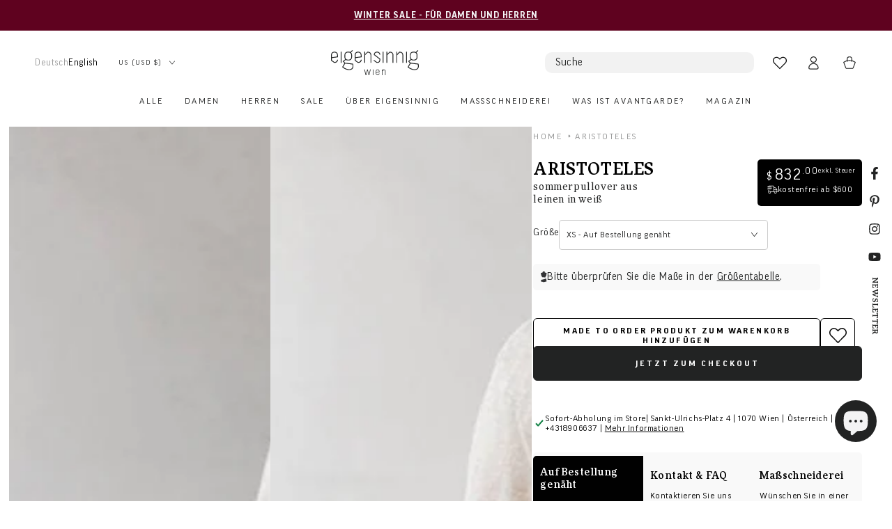

--- FILE ---
content_type: text/html; charset=utf-8
request_url: https://eigensinnig-wien.com/de-us/variants/48123960000855/?section_id=pickup-availability
body_size: 735
content:
<div id="shopify-section-pickup-availability" class="shopify-section">
<pickup-availability-preview class="pickup-availability-preview"><svg xmlns="http://www.w3.org/2000/svg" aria-hidden="true" focusable="false"  class="icon icon-tick" fill="none" viewBox="0 0 20 20">
      <path fill="#108043" stroke="#fff" d="M16.136 6.979h0l.003-.004a1.499 1.499 0 00-2.275-1.954l-5.945 6.777-1.858-1.859A1.499 1.499 0 103.94 12.06l2.999 3s0 0 0 0c.289.29.675.44 1.1.439h.019a1.5 1.5 0 001.08-.522l6.998-7.998z"/>
    </svg><div class="pickup-availability-info"><button
          id="ShowPickupAvailabilityDrawer"
          class="pickup-availability-button link"
          aria-haspopup="dialog"
          style="text-align: left"
        >
        <div class="mit-pickup-availability-div">
            Sofort-Abholung im Store|
      

          
<p>Sankt-Ulrichs-Platz 4 | 1070 Wien | Österreich</p>
<span> | +4318906637 | </span><span style="text-decoration: underline;">Mehr Informationen</span>
            
</div>
        </button></div>
  </pickup-availability-preview>

  <pickup-availability-drawer tabindex="-1" role="dialog" aria-modal="true" aria-labelledby="PickupAvailabilityHeading">
   <div class="pickup-availability-header" style="padding: 1rem;">
       
      <button class="pickup-availability-drawer-button" type="button" aria-label="Schließen" style="top: 0; right: 0">
        <svg xmlns="http://www.w3.org/2000/svg" aria-hidden="true" focusable="false" class="icon icon-close" fill="none" viewBox="0 0 18 17">
      <path d="M.865 15.978a.5.5 0 00.707.707l7.433-7.431 7.579 7.282a.501.501 0 00.846-.37.5.5 0 00-.153-.351L9.712 8.546l7.417-7.416a.5.5 0 10-.707-.708L8.991 7.853 1.413.573a.5.5 0 10-.693.72l7.563 7.268-7.418 7.417z" fill="currentColor"/>
    </svg>
      </button>
    </div><p class="pickup-availability-variant">Farbe:&nbsp;<span>Weiß</span>,&nbsp;Größe:&nbsp;<span>XS</span>,&nbsp;Material:&nbsp;<span>100% Linen</span></p><div class="pickup-availability-wrapper">
      <ul class="pickup-availability-list list-unstyled" role="list" data-store-availability-drawer-content><li class="pickup-availability-list__item">
            <p class="h4">eigensinnig wien</p>
            <p class="pickup-availability-preview caption-large"><svg xmlns="http://www.w3.org/2000/svg" aria-hidden="true" focusable="false"  class="icon icon-tick" fill="none" viewBox="0 0 20 20">
      <path fill="#108043" stroke="#fff" d="M16.136 6.979h0l.003-.004a1.499 1.499 0 00-2.275-1.954l-5.945 6.777-1.858-1.859A1.499 1.499 0 103.94 12.06l2.999 3s0 0 0 0c.289.29.675.44 1.1.439h.019a1.5 1.5 0 001.08-.522l6.998-7.998z"/>
    </svg>
                Sofort-Abholung im Store,
                gewöhnlich fertig in 1 stunde
</p><address class="pickup-availability-address">
              <p>Sankt-Ulrichs-Platz 4<br>1070 Wien<br>Österreich</p>
<a href="tel:+4318906637" style="color: inherit">+4318906637</a><div style="margin-top: 1rem"><div class="metafield-rich_text_field"><p>E-Mail: <a href="mailto:shop@eigensinnig-wien.com">shop@eigensinnig-wien.com</a></p></div></div>
            </address>
          </li></ul>

    </div>
  </pickup-availability-drawer></div>

--- FILE ---
content_type: text/html; charset=utf-8
request_url: https://eigensinnig-wien.com/de-us/products/leichter-herren-leinen-sommer-pullover-aristoteles-weiss?variant=48123960000855&section_id=template--25999862333783__main
body_size: 20614
content:
<section id="shopify-section-template--25999862333783__main" class="shopify-section section">
<link href="//eigensinnig-wien.com/cdn/shop/t/58/assets/section-main-product.css?v=98991041699249274961754489142" rel="stylesheet" type="text/css" media="all" />
<link href="//eigensinnig-wien.com/cdn/shop/t/58/assets/component-accordion.css?v=5234466532213842031754489035" rel="stylesheet" type="text/css" media="all" />
<link href="//eigensinnig-wien.com/cdn/shop/t/58/assets/component-price.css?v=44185223710761291901754489063" rel="stylesheet" type="text/css" media="all" />
<link href="//eigensinnig-wien.com/cdn/shop/t/58/assets/component-rte.css?v=131130028561094822841754489070" rel="stylesheet" type="text/css" media="all" />
<link href="//eigensinnig-wien.com/cdn/shop/t/58/assets/component-slider.css?v=43408997449528493651754489073" rel="stylesheet" type="text/css" media="all" />
<link href="//eigensinnig-wien.com/cdn/shop/t/58/assets/component-rating.css?v=173409050425969898561754489069" rel="stylesheet" type="text/css" media="all" />
<link href="//eigensinnig-wien.com/cdn/shop/t/58/assets/mit-main-product.css?v=221258455987486071760462816" rel="stylesheet" type="text/css" media="all" />

<link rel="stylesheet" href="//eigensinnig-wien.com/cdn/shop/t/58/assets/component-deferred-media.css?v=17808808663945790771754489046" media="print" onload="this.media='all'">
<link rel="stylesheet" href="//eigensinnig-wien.com/cdn/shop/t/58/assets/component-product-review.css?v=163880572521753681754489067" media="print" onload="this.media='all'"><style data-shopify>#shopify-section-template--25999862333783__main {
    --section-padding-top: 0px;
    --section-padding-bottom: 100px;
  }#Slider-Gallery-template--25999862333783__main {
      --force-image-ratio-percent: 149.81273408239701%;
    }

    #Slider-Gallery-template--25999862333783__main .media-mobile--adapt_first {
      padding-bottom: 149.81273408239701%;
    }


  @media screen and (min-width: 750px) {
    .product--thumbnail_slider #Slider-Gallery-template--25999862333783__main .media--adapt_first {
      padding-bottom: 149.81273408239701%;
    }
  }</style><section class="mit-page-width mit-main-product">
  <div class="product product--large product--left product--columns grid grid--1-col grid--2-col-tablet product--adapt product--mobile-adapt">
    <product-recently-viewed data-product-id="4431169978486" class="hidden"></product-recently-viewed>
    <div class="grid__item product__media-wrapper">
      <div class="ck-product-badge-mobile">
        <style data-shopify>
  .ck-product-badge-mobile {
      position: absolute;
      top: 8px;
      left: 8px;
      z-index: 9;
      display: none;
  }
  .ck-card__badge {
      display: flex;
      flex-direction: column;
      grid-row-gap: 1rem;
      max-width: 50%;
      margin-bottom: 8px;
  }
  @media screen and (max-width: 767px) {
    .ck-product-badge-mobile {
        display: block;
    }
    .ck-product-badge-desktop {
        display: none;
    }
    .ck-product-badge-mobile .badge {
        font-size: 1.1rem;
        padding: 0.5rem 1rem;
        padding-top: calc(0.5rem + var(--font-button-baseline));
    }
  }
</style>



  

  

  

  

  

  

  

  

  

  

  


      </div>
      <span id="ProductImages"></span>
      <media-gallery id="MediaGallery-template--25999862333783__main" role="region" class="product__media-gallery" aria-label="Galerie-Viewer" data-desktop-layout="columns">
        <div id="GalleryStatus-template--25999862333783__main" class="visually-hidden" role="status"></div>
        
          <product-gallery id="GalleryViewer-template--25999862333783__main" class="slider-mobile-gutter slider-mobile--overlay">
            <a class="skip-to-content-link button visually-hidden" href="#ProductInfo-template--25999862333783__main">
              Zu den Produktinformationen springen
            </a>
            <ul id="Slider-Gallery-template--25999862333783__main"
              class="product__media-list grid grid--1-col grid--1-col-tablet slider slider--mobile"
              role="list"
            >
              

               
                      
                
                
                 <li id="Slide-template--25999862333783__main-45057768653143"
                  class="product__media-item is-active grid__item slider__slide"
                  data-media-id="template--25999862333783__main-45057768653143"
                  data-media-position="1"
                  
                >
                  

<noscript><div class="media-wrapper">
      <div
        class="product__media media media--adapt media-mobile--adapt"
          style="--image-ratio-percent: 149.81273408239701%;"
        >
        <img src="//eigensinnig-wien.com/cdn/shop/files/eigensinnig-wien-aristoteles-sommerpullover-aus-leinen-mit-speziellen-detailnahten-in-weiss-48103010828631.jpg?v=1694287146&amp;width=1500" alt="eigensinnig wien | Aristoteles | Sommerpullover aus Leinen mit speziellen Detailnähten in weiß" srcset="//eigensinnig-wien.com/cdn/shop/files/eigensinnig-wien-aristoteles-sommerpullover-aus-leinen-mit-speziellen-detailnahten-in-weiss-48103010828631.jpg?v=1694287146&amp;width=165 165w, //eigensinnig-wien.com/cdn/shop/files/eigensinnig-wien-aristoteles-sommerpullover-aus-leinen-mit-speziellen-detailnahten-in-weiss-48103010828631.jpg?v=1694287146&amp;width=360 360w, //eigensinnig-wien.com/cdn/shop/files/eigensinnig-wien-aristoteles-sommerpullover-aus-leinen-mit-speziellen-detailnahten-in-weiss-48103010828631.jpg?v=1694287146&amp;width=535 535w, //eigensinnig-wien.com/cdn/shop/files/eigensinnig-wien-aristoteles-sommerpullover-aus-leinen-mit-speziellen-detailnahten-in-weiss-48103010828631.jpg?v=1694287146&amp;width=750 750w, //eigensinnig-wien.com/cdn/shop/files/eigensinnig-wien-aristoteles-sommerpullover-aus-leinen-mit-speziellen-detailnahten-in-weiss-48103010828631.jpg?v=1694287146&amp;width=1100 1100w, //eigensinnig-wien.com/cdn/shop/files/eigensinnig-wien-aristoteles-sommerpullover-aus-leinen-mit-speziellen-detailnahten-in-weiss-48103010828631.jpg?v=1694287146&amp;width=1500 1500w" width="1500" height="2247" loading="eager" fetchpriority="high" sizes="(min-width: 1600px) 975px, (min-width: 990px) calc(65.0vw - 10rem), (min-width: 750px) calc((100vw - 10rem) / 2), calc(100vw - 3rem)" is="lazy-image">
      </div>
    </div></noscript>

<modal-opener
  class="product__modal-opener product__modal-opener--image no-js-hidden"
  data-modal="#ProductModal-template--25999862333783__main"
><span class="product__media-icon motion-reduce" aria-hidden="true"><svg xmlns="http://www.w3.org/2000/svg" aria-hidden="true" focusable="false" class="icon icon-zoom" fill="none" viewBox="0 0 19 19">
      <path fill-rule="evenodd" clip-rule="evenodd" d="M4.66724 7.93978C4.66655 7.66364 4.88984 7.43922 5.16598 7.43853L10.6996 7.42464C10.9758 7.42395 11.2002 7.64724 11.2009 7.92339C11.2016 8.19953 10.9783 8.42395 10.7021 8.42464L5.16849 8.43852C4.89235 8.43922 4.66793 8.21592 4.66724 7.93978Z" fill="currentColor"/>
      <path fill-rule="evenodd" clip-rule="evenodd" d="M7.92576 4.66463C8.2019 4.66394 8.42632 4.88723 8.42702 5.16337L8.4409 10.697C8.44159 10.9732 8.2183 11.1976 7.94215 11.1983C7.66601 11.199 7.44159 10.9757 7.4409 10.6995L7.42702 5.16588C7.42633 4.88974 7.64962 4.66532 7.92576 4.66463Z" fill="currentColor"/>
      <path fill-rule="evenodd" clip-rule="evenodd" d="M12.8324 3.03011C10.1255 0.323296 5.73693 0.323296 3.03011 3.03011C0.323296 5.73693 0.323296 10.1256 3.03011 12.8324C5.73693 15.5392 10.1255 15.5392 12.8324 12.8324C15.5392 10.1256 15.5392 5.73693 12.8324 3.03011ZM2.32301 2.32301C5.42035 -0.774336 10.4421 -0.774336 13.5395 2.32301C16.6101 5.39361 16.6366 10.3556 13.619 13.4588L18.2473 18.0871C18.4426 18.2824 18.4426 18.599 18.2473 18.7943C18.0521 18.9895 17.7355 18.9895 17.5402 18.7943L12.8778 14.1318C9.76383 16.6223 5.20839 16.4249 2.32301 13.5395C-0.774335 10.4421 -0.774335 5.42035 2.32301 2.32301Z" fill="currentColor"/>
    </svg></span><div
    class="product__media image-animate media media--adapt media-mobile--adapt"
      style="--image-ratio-percent: 149.81273408239701%;"
    >
    <img src="//eigensinnig-wien.com/cdn/shop/files/eigensinnig-wien-aristoteles-sommerpullover-aus-leinen-mit-speziellen-detailnahten-in-weiss-48103010828631.jpg?v=1694287146&amp;width=1500" alt="eigensinnig wien | Aristoteles | Sommerpullover aus Leinen mit speziellen Detailnähten in weiß" srcset="//eigensinnig-wien.com/cdn/shop/files/eigensinnig-wien-aristoteles-sommerpullover-aus-leinen-mit-speziellen-detailnahten-in-weiss-48103010828631.jpg?v=1694287146&amp;width=165 165w, //eigensinnig-wien.com/cdn/shop/files/eigensinnig-wien-aristoteles-sommerpullover-aus-leinen-mit-speziellen-detailnahten-in-weiss-48103010828631.jpg?v=1694287146&amp;width=360 360w, //eigensinnig-wien.com/cdn/shop/files/eigensinnig-wien-aristoteles-sommerpullover-aus-leinen-mit-speziellen-detailnahten-in-weiss-48103010828631.jpg?v=1694287146&amp;width=535 535w, //eigensinnig-wien.com/cdn/shop/files/eigensinnig-wien-aristoteles-sommerpullover-aus-leinen-mit-speziellen-detailnahten-in-weiss-48103010828631.jpg?v=1694287146&amp;width=750 750w, //eigensinnig-wien.com/cdn/shop/files/eigensinnig-wien-aristoteles-sommerpullover-aus-leinen-mit-speziellen-detailnahten-in-weiss-48103010828631.jpg?v=1694287146&amp;width=1100 1100w, //eigensinnig-wien.com/cdn/shop/files/eigensinnig-wien-aristoteles-sommerpullover-aus-leinen-mit-speziellen-detailnahten-in-weiss-48103010828631.jpg?v=1694287146&amp;width=1500 1500w" width="1500" height="2247" loading="eager" fetchpriority="high" sizes="(min-width: 1600px) 975px, (min-width: 990px) calc(65.0vw - 10rem), (min-width: 750px) calc((100vw - 10rem) / 2), calc(100vw - 3rem)" is="lazy-image">
  </div><button class="product__media-toggle" type="button" aria-haspopup="dialog" data-media-id="45057768653143">
      <span class="visually-hidden">
          Medien {{ index }} in modal aufmachen
</span>
    </button></modal-opener>
                </li>

<li id="Slide-template--25999862333783__main-45058080670039"
                    class="product__media-item grid__item slider__slide"
                    data-media-id="template--25999862333783__main-45058080670039"
                    data-media-position="2"
                    
                  > 
                    

<noscript><div class="media-wrapper">
      <div
        class="product__media media media--adapt media-mobile--adapt"
          style="--image-ratio-percent: 149.81273408239701%;"
        >
        <img src="//eigensinnig-wien.com/cdn/shop/files/eigensinnig-wien-aristoteles-sommerpullover-aus-leinen-mit-speziellen-detailnahten-in-weiss-48103010435415.jpg?v=1694290739&amp;width=1500" alt="eigensinnig wien | Aristoteles | Sommerpullover aus Leinen mit speziellen Detailnähten in weiß" srcset="//eigensinnig-wien.com/cdn/shop/files/eigensinnig-wien-aristoteles-sommerpullover-aus-leinen-mit-speziellen-detailnahten-in-weiss-48103010435415.jpg?v=1694290739&amp;width=165 165w, //eigensinnig-wien.com/cdn/shop/files/eigensinnig-wien-aristoteles-sommerpullover-aus-leinen-mit-speziellen-detailnahten-in-weiss-48103010435415.jpg?v=1694290739&amp;width=360 360w, //eigensinnig-wien.com/cdn/shop/files/eigensinnig-wien-aristoteles-sommerpullover-aus-leinen-mit-speziellen-detailnahten-in-weiss-48103010435415.jpg?v=1694290739&amp;width=535 535w, //eigensinnig-wien.com/cdn/shop/files/eigensinnig-wien-aristoteles-sommerpullover-aus-leinen-mit-speziellen-detailnahten-in-weiss-48103010435415.jpg?v=1694290739&amp;width=750 750w, //eigensinnig-wien.com/cdn/shop/files/eigensinnig-wien-aristoteles-sommerpullover-aus-leinen-mit-speziellen-detailnahten-in-weiss-48103010435415.jpg?v=1694290739&amp;width=1100 1100w, //eigensinnig-wien.com/cdn/shop/files/eigensinnig-wien-aristoteles-sommerpullover-aus-leinen-mit-speziellen-detailnahten-in-weiss-48103010435415.jpg?v=1694290739&amp;width=1500 1500w" width="1500" height="2247" loading="lazy" fetchpriority="low" sizes="(min-width: 1600px) 975px, (min-width: 990px) calc(65.0vw - 10rem), (min-width: 750px) calc((100vw - 10rem) / 2), calc(100vw - 3rem)" is="lazy-image">
      </div>
    </div></noscript>

<modal-opener
  class="product__modal-opener product__modal-opener--image no-js-hidden"
  data-modal="#ProductModal-template--25999862333783__main"
><span class="product__media-icon motion-reduce" aria-hidden="true"><svg xmlns="http://www.w3.org/2000/svg" aria-hidden="true" focusable="false" class="icon icon-zoom" fill="none" viewBox="0 0 19 19">
      <path fill-rule="evenodd" clip-rule="evenodd" d="M4.66724 7.93978C4.66655 7.66364 4.88984 7.43922 5.16598 7.43853L10.6996 7.42464C10.9758 7.42395 11.2002 7.64724 11.2009 7.92339C11.2016 8.19953 10.9783 8.42395 10.7021 8.42464L5.16849 8.43852C4.89235 8.43922 4.66793 8.21592 4.66724 7.93978Z" fill="currentColor"/>
      <path fill-rule="evenodd" clip-rule="evenodd" d="M7.92576 4.66463C8.2019 4.66394 8.42632 4.88723 8.42702 5.16337L8.4409 10.697C8.44159 10.9732 8.2183 11.1976 7.94215 11.1983C7.66601 11.199 7.44159 10.9757 7.4409 10.6995L7.42702 5.16588C7.42633 4.88974 7.64962 4.66532 7.92576 4.66463Z" fill="currentColor"/>
      <path fill-rule="evenodd" clip-rule="evenodd" d="M12.8324 3.03011C10.1255 0.323296 5.73693 0.323296 3.03011 3.03011C0.323296 5.73693 0.323296 10.1256 3.03011 12.8324C5.73693 15.5392 10.1255 15.5392 12.8324 12.8324C15.5392 10.1256 15.5392 5.73693 12.8324 3.03011ZM2.32301 2.32301C5.42035 -0.774336 10.4421 -0.774336 13.5395 2.32301C16.6101 5.39361 16.6366 10.3556 13.619 13.4588L18.2473 18.0871C18.4426 18.2824 18.4426 18.599 18.2473 18.7943C18.0521 18.9895 17.7355 18.9895 17.5402 18.7943L12.8778 14.1318C9.76383 16.6223 5.20839 16.4249 2.32301 13.5395C-0.774335 10.4421 -0.774335 5.42035 2.32301 2.32301Z" fill="currentColor"/>
    </svg></span><div
    class="product__media image-animate media media--adapt media-mobile--adapt"
      style="--image-ratio-percent: 149.81273408239701%;"
    >
    <img src="//eigensinnig-wien.com/cdn/shop/files/eigensinnig-wien-aristoteles-sommerpullover-aus-leinen-mit-speziellen-detailnahten-in-weiss-48103010435415.jpg?v=1694290739&amp;width=1500" alt="eigensinnig wien | Aristoteles | Sommerpullover aus Leinen mit speziellen Detailnähten in weiß" srcset="//eigensinnig-wien.com/cdn/shop/files/eigensinnig-wien-aristoteles-sommerpullover-aus-leinen-mit-speziellen-detailnahten-in-weiss-48103010435415.jpg?v=1694290739&amp;width=165 165w, //eigensinnig-wien.com/cdn/shop/files/eigensinnig-wien-aristoteles-sommerpullover-aus-leinen-mit-speziellen-detailnahten-in-weiss-48103010435415.jpg?v=1694290739&amp;width=360 360w, //eigensinnig-wien.com/cdn/shop/files/eigensinnig-wien-aristoteles-sommerpullover-aus-leinen-mit-speziellen-detailnahten-in-weiss-48103010435415.jpg?v=1694290739&amp;width=535 535w, //eigensinnig-wien.com/cdn/shop/files/eigensinnig-wien-aristoteles-sommerpullover-aus-leinen-mit-speziellen-detailnahten-in-weiss-48103010435415.jpg?v=1694290739&amp;width=750 750w, //eigensinnig-wien.com/cdn/shop/files/eigensinnig-wien-aristoteles-sommerpullover-aus-leinen-mit-speziellen-detailnahten-in-weiss-48103010435415.jpg?v=1694290739&amp;width=1100 1100w, //eigensinnig-wien.com/cdn/shop/files/eigensinnig-wien-aristoteles-sommerpullover-aus-leinen-mit-speziellen-detailnahten-in-weiss-48103010435415.jpg?v=1694290739&amp;width=1500 1500w" width="1500" height="2247" loading="lazy" fetchpriority="low" sizes="(min-width: 1600px) 975px, (min-width: 990px) calc(65.0vw - 10rem), (min-width: 750px) calc((100vw - 10rem) / 2), calc(100vw - 3rem)" is="lazy-image">
  </div><button class="product__media-toggle" type="button" aria-haspopup="dialog" data-media-id="45058080670039">
      <span class="visually-hidden">Medien 2 in modal aufmachen
</span>
    </button></modal-opener>
                  </li>
<li id="Slide-template--25999862333783__main-45053584146775"
                    class="product__media-item grid__item slider__slide"
                    data-media-id="template--25999862333783__main-45053584146775"
                    data-media-position="3"
                    
                  > 
                    

<noscript><div class="media-wrapper">
      <div
        class="product__media media media--adapt media-mobile--adapt"
          style="--image-ratio-percent: 149.81273408239701%;"
        >
        <img src="//eigensinnig-wien.com/cdn/shop/files/eigensinnig-wien-aristoteles-sommerpullover-aus-leinen-mit-speziellen-detailnahten-in-weiss-48102881034583.jpg?v=1694251500&amp;width=1500" alt="eigensinnig wien | Aristoteles | Sommerpullover aus Leinen mit speziellen Detailnähten in weiß" srcset="//eigensinnig-wien.com/cdn/shop/files/eigensinnig-wien-aristoteles-sommerpullover-aus-leinen-mit-speziellen-detailnahten-in-weiss-48102881034583.jpg?v=1694251500&amp;width=165 165w, //eigensinnig-wien.com/cdn/shop/files/eigensinnig-wien-aristoteles-sommerpullover-aus-leinen-mit-speziellen-detailnahten-in-weiss-48102881034583.jpg?v=1694251500&amp;width=360 360w, //eigensinnig-wien.com/cdn/shop/files/eigensinnig-wien-aristoteles-sommerpullover-aus-leinen-mit-speziellen-detailnahten-in-weiss-48102881034583.jpg?v=1694251500&amp;width=535 535w, //eigensinnig-wien.com/cdn/shop/files/eigensinnig-wien-aristoteles-sommerpullover-aus-leinen-mit-speziellen-detailnahten-in-weiss-48102881034583.jpg?v=1694251500&amp;width=750 750w, //eigensinnig-wien.com/cdn/shop/files/eigensinnig-wien-aristoteles-sommerpullover-aus-leinen-mit-speziellen-detailnahten-in-weiss-48102881034583.jpg?v=1694251500&amp;width=1100 1100w, //eigensinnig-wien.com/cdn/shop/files/eigensinnig-wien-aristoteles-sommerpullover-aus-leinen-mit-speziellen-detailnahten-in-weiss-48102881034583.jpg?v=1694251500&amp;width=1500 1500w" width="1500" height="2247" loading="lazy" fetchpriority="low" sizes="(min-width: 1600px) 975px, (min-width: 990px) calc(65.0vw - 10rem), (min-width: 750px) calc((100vw - 10rem) / 2), calc(100vw - 3rem)" is="lazy-image">
      </div>
    </div></noscript>

<modal-opener
  class="product__modal-opener product__modal-opener--image no-js-hidden"
  data-modal="#ProductModal-template--25999862333783__main"
><span class="product__media-icon motion-reduce" aria-hidden="true"><svg xmlns="http://www.w3.org/2000/svg" aria-hidden="true" focusable="false" class="icon icon-zoom" fill="none" viewBox="0 0 19 19">
      <path fill-rule="evenodd" clip-rule="evenodd" d="M4.66724 7.93978C4.66655 7.66364 4.88984 7.43922 5.16598 7.43853L10.6996 7.42464C10.9758 7.42395 11.2002 7.64724 11.2009 7.92339C11.2016 8.19953 10.9783 8.42395 10.7021 8.42464L5.16849 8.43852C4.89235 8.43922 4.66793 8.21592 4.66724 7.93978Z" fill="currentColor"/>
      <path fill-rule="evenodd" clip-rule="evenodd" d="M7.92576 4.66463C8.2019 4.66394 8.42632 4.88723 8.42702 5.16337L8.4409 10.697C8.44159 10.9732 8.2183 11.1976 7.94215 11.1983C7.66601 11.199 7.44159 10.9757 7.4409 10.6995L7.42702 5.16588C7.42633 4.88974 7.64962 4.66532 7.92576 4.66463Z" fill="currentColor"/>
      <path fill-rule="evenodd" clip-rule="evenodd" d="M12.8324 3.03011C10.1255 0.323296 5.73693 0.323296 3.03011 3.03011C0.323296 5.73693 0.323296 10.1256 3.03011 12.8324C5.73693 15.5392 10.1255 15.5392 12.8324 12.8324C15.5392 10.1256 15.5392 5.73693 12.8324 3.03011ZM2.32301 2.32301C5.42035 -0.774336 10.4421 -0.774336 13.5395 2.32301C16.6101 5.39361 16.6366 10.3556 13.619 13.4588L18.2473 18.0871C18.4426 18.2824 18.4426 18.599 18.2473 18.7943C18.0521 18.9895 17.7355 18.9895 17.5402 18.7943L12.8778 14.1318C9.76383 16.6223 5.20839 16.4249 2.32301 13.5395C-0.774335 10.4421 -0.774335 5.42035 2.32301 2.32301Z" fill="currentColor"/>
    </svg></span><div
    class="product__media image-animate media media--adapt media-mobile--adapt"
      style="--image-ratio-percent: 149.81273408239701%;"
    >
    <img src="//eigensinnig-wien.com/cdn/shop/files/eigensinnig-wien-aristoteles-sommerpullover-aus-leinen-mit-speziellen-detailnahten-in-weiss-48102881034583.jpg?v=1694251500&amp;width=1500" alt="eigensinnig wien | Aristoteles | Sommerpullover aus Leinen mit speziellen Detailnähten in weiß" srcset="//eigensinnig-wien.com/cdn/shop/files/eigensinnig-wien-aristoteles-sommerpullover-aus-leinen-mit-speziellen-detailnahten-in-weiss-48102881034583.jpg?v=1694251500&amp;width=165 165w, //eigensinnig-wien.com/cdn/shop/files/eigensinnig-wien-aristoteles-sommerpullover-aus-leinen-mit-speziellen-detailnahten-in-weiss-48102881034583.jpg?v=1694251500&amp;width=360 360w, //eigensinnig-wien.com/cdn/shop/files/eigensinnig-wien-aristoteles-sommerpullover-aus-leinen-mit-speziellen-detailnahten-in-weiss-48102881034583.jpg?v=1694251500&amp;width=535 535w, //eigensinnig-wien.com/cdn/shop/files/eigensinnig-wien-aristoteles-sommerpullover-aus-leinen-mit-speziellen-detailnahten-in-weiss-48102881034583.jpg?v=1694251500&amp;width=750 750w, //eigensinnig-wien.com/cdn/shop/files/eigensinnig-wien-aristoteles-sommerpullover-aus-leinen-mit-speziellen-detailnahten-in-weiss-48102881034583.jpg?v=1694251500&amp;width=1100 1100w, //eigensinnig-wien.com/cdn/shop/files/eigensinnig-wien-aristoteles-sommerpullover-aus-leinen-mit-speziellen-detailnahten-in-weiss-48102881034583.jpg?v=1694251500&amp;width=1500 1500w" width="1500" height="2247" loading="lazy" fetchpriority="low" sizes="(min-width: 1600px) 975px, (min-width: 990px) calc(65.0vw - 10rem), (min-width: 750px) calc((100vw - 10rem) / 2), calc(100vw - 3rem)" is="lazy-image">
  </div><button class="product__media-toggle" type="button" aria-haspopup="dialog" data-media-id="45053584146775">
      <span class="visually-hidden">Medien 3 in modal aufmachen
</span>
    </button></modal-opener>
                  </li>
<li id="Slide-template--25999862333783__main-45600211829079"
                    class="product__media-item grid__item slider__slide"
                    data-media-id="template--25999862333783__main-45600211829079"
                    data-media-position="4"
                    
                  > 
                    

<noscript><div class="media-wrapper">
      <div
        class="product__media media media--adapt media-mobile--adapt"
          style="--image-ratio-percent: 149.81273408239701%;"
        >
        <img src="//eigensinnig-wien.com/cdn/shop/files/eigensinnig-wien-aristoteles-sommerpullover-aus-leinen-mit-speziellen-detailnahten-in-weiss-52445093134679.jpg?v=1696973100&amp;width=1500" alt="eigensinnig wien | Aristoteles | Sommerpullover aus Leinen mit speziellen Detailnähten in weiß" srcset="//eigensinnig-wien.com/cdn/shop/files/eigensinnig-wien-aristoteles-sommerpullover-aus-leinen-mit-speziellen-detailnahten-in-weiss-52445093134679.jpg?v=1696973100&amp;width=165 165w, //eigensinnig-wien.com/cdn/shop/files/eigensinnig-wien-aristoteles-sommerpullover-aus-leinen-mit-speziellen-detailnahten-in-weiss-52445093134679.jpg?v=1696973100&amp;width=360 360w, //eigensinnig-wien.com/cdn/shop/files/eigensinnig-wien-aristoteles-sommerpullover-aus-leinen-mit-speziellen-detailnahten-in-weiss-52445093134679.jpg?v=1696973100&amp;width=535 535w, //eigensinnig-wien.com/cdn/shop/files/eigensinnig-wien-aristoteles-sommerpullover-aus-leinen-mit-speziellen-detailnahten-in-weiss-52445093134679.jpg?v=1696973100&amp;width=750 750w, //eigensinnig-wien.com/cdn/shop/files/eigensinnig-wien-aristoteles-sommerpullover-aus-leinen-mit-speziellen-detailnahten-in-weiss-52445093134679.jpg?v=1696973100&amp;width=1100 1100w, //eigensinnig-wien.com/cdn/shop/files/eigensinnig-wien-aristoteles-sommerpullover-aus-leinen-mit-speziellen-detailnahten-in-weiss-52445093134679.jpg?v=1696973100&amp;width=1500 1500w" width="1500" height="2247" loading="lazy" fetchpriority="low" sizes="(min-width: 1600px) 975px, (min-width: 990px) calc(65.0vw - 10rem), (min-width: 750px) calc((100vw - 10rem) / 2), calc(100vw - 3rem)" is="lazy-image">
      </div>
    </div></noscript>

<modal-opener
  class="product__modal-opener product__modal-opener--image no-js-hidden"
  data-modal="#ProductModal-template--25999862333783__main"
><span class="product__media-icon motion-reduce" aria-hidden="true"><svg xmlns="http://www.w3.org/2000/svg" aria-hidden="true" focusable="false" class="icon icon-zoom" fill="none" viewBox="0 0 19 19">
      <path fill-rule="evenodd" clip-rule="evenodd" d="M4.66724 7.93978C4.66655 7.66364 4.88984 7.43922 5.16598 7.43853L10.6996 7.42464C10.9758 7.42395 11.2002 7.64724 11.2009 7.92339C11.2016 8.19953 10.9783 8.42395 10.7021 8.42464L5.16849 8.43852C4.89235 8.43922 4.66793 8.21592 4.66724 7.93978Z" fill="currentColor"/>
      <path fill-rule="evenodd" clip-rule="evenodd" d="M7.92576 4.66463C8.2019 4.66394 8.42632 4.88723 8.42702 5.16337L8.4409 10.697C8.44159 10.9732 8.2183 11.1976 7.94215 11.1983C7.66601 11.199 7.44159 10.9757 7.4409 10.6995L7.42702 5.16588C7.42633 4.88974 7.64962 4.66532 7.92576 4.66463Z" fill="currentColor"/>
      <path fill-rule="evenodd" clip-rule="evenodd" d="M12.8324 3.03011C10.1255 0.323296 5.73693 0.323296 3.03011 3.03011C0.323296 5.73693 0.323296 10.1256 3.03011 12.8324C5.73693 15.5392 10.1255 15.5392 12.8324 12.8324C15.5392 10.1256 15.5392 5.73693 12.8324 3.03011ZM2.32301 2.32301C5.42035 -0.774336 10.4421 -0.774336 13.5395 2.32301C16.6101 5.39361 16.6366 10.3556 13.619 13.4588L18.2473 18.0871C18.4426 18.2824 18.4426 18.599 18.2473 18.7943C18.0521 18.9895 17.7355 18.9895 17.5402 18.7943L12.8778 14.1318C9.76383 16.6223 5.20839 16.4249 2.32301 13.5395C-0.774335 10.4421 -0.774335 5.42035 2.32301 2.32301Z" fill="currentColor"/>
    </svg></span><div
    class="product__media image-animate media media--adapt media-mobile--adapt"
      style="--image-ratio-percent: 149.81273408239701%;"
    >
    <img src="//eigensinnig-wien.com/cdn/shop/files/eigensinnig-wien-aristoteles-sommerpullover-aus-leinen-mit-speziellen-detailnahten-in-weiss-52445093134679.jpg?v=1696973100&amp;width=1500" alt="eigensinnig wien | Aristoteles | Sommerpullover aus Leinen mit speziellen Detailnähten in weiß" srcset="//eigensinnig-wien.com/cdn/shop/files/eigensinnig-wien-aristoteles-sommerpullover-aus-leinen-mit-speziellen-detailnahten-in-weiss-52445093134679.jpg?v=1696973100&amp;width=165 165w, //eigensinnig-wien.com/cdn/shop/files/eigensinnig-wien-aristoteles-sommerpullover-aus-leinen-mit-speziellen-detailnahten-in-weiss-52445093134679.jpg?v=1696973100&amp;width=360 360w, //eigensinnig-wien.com/cdn/shop/files/eigensinnig-wien-aristoteles-sommerpullover-aus-leinen-mit-speziellen-detailnahten-in-weiss-52445093134679.jpg?v=1696973100&amp;width=535 535w, //eigensinnig-wien.com/cdn/shop/files/eigensinnig-wien-aristoteles-sommerpullover-aus-leinen-mit-speziellen-detailnahten-in-weiss-52445093134679.jpg?v=1696973100&amp;width=750 750w, //eigensinnig-wien.com/cdn/shop/files/eigensinnig-wien-aristoteles-sommerpullover-aus-leinen-mit-speziellen-detailnahten-in-weiss-52445093134679.jpg?v=1696973100&amp;width=1100 1100w, //eigensinnig-wien.com/cdn/shop/files/eigensinnig-wien-aristoteles-sommerpullover-aus-leinen-mit-speziellen-detailnahten-in-weiss-52445093134679.jpg?v=1696973100&amp;width=1500 1500w" width="1500" height="2247" loading="lazy" fetchpriority="low" sizes="(min-width: 1600px) 975px, (min-width: 990px) calc(65.0vw - 10rem), (min-width: 750px) calc((100vw - 10rem) / 2), calc(100vw - 3rem)" is="lazy-image">
  </div><button class="product__media-toggle" type="button" aria-haspopup="dialog" data-media-id="45600211829079">
      <span class="visually-hidden">Medien 4 in modal aufmachen
</span>
    </button></modal-opener>
                  </li>
<li id="Slide-template--25999862333783__main-45056972292439"
                    class="product__media-item grid__item slider__slide"
                    data-media-id="template--25999862333783__main-45056972292439"
                    data-media-position="5"
                    
                  > 
                    

<noscript><div class="media-wrapper">
      <div
        class="product__media media media--adapt media-mobile--adapt"
          style="--image-ratio-percent: 149.81273408239701%;"
        >
        <img src="//eigensinnig-wien.com/cdn/shop/files/eigensinnig-wien-aristoteles-sommerpullover-aus-leinen-mit-speziellen-detailnahten-in-weiss-48102881493335.jpg?v=1694279043&amp;width=1500" alt="eigensinnig wien | Aristoteles | Sommerpullover aus Leinen mit speziellen Detailnähten in weiß" srcset="//eigensinnig-wien.com/cdn/shop/files/eigensinnig-wien-aristoteles-sommerpullover-aus-leinen-mit-speziellen-detailnahten-in-weiss-48102881493335.jpg?v=1694279043&amp;width=165 165w, //eigensinnig-wien.com/cdn/shop/files/eigensinnig-wien-aristoteles-sommerpullover-aus-leinen-mit-speziellen-detailnahten-in-weiss-48102881493335.jpg?v=1694279043&amp;width=360 360w, //eigensinnig-wien.com/cdn/shop/files/eigensinnig-wien-aristoteles-sommerpullover-aus-leinen-mit-speziellen-detailnahten-in-weiss-48102881493335.jpg?v=1694279043&amp;width=535 535w, //eigensinnig-wien.com/cdn/shop/files/eigensinnig-wien-aristoteles-sommerpullover-aus-leinen-mit-speziellen-detailnahten-in-weiss-48102881493335.jpg?v=1694279043&amp;width=750 750w, //eigensinnig-wien.com/cdn/shop/files/eigensinnig-wien-aristoteles-sommerpullover-aus-leinen-mit-speziellen-detailnahten-in-weiss-48102881493335.jpg?v=1694279043&amp;width=1100 1100w, //eigensinnig-wien.com/cdn/shop/files/eigensinnig-wien-aristoteles-sommerpullover-aus-leinen-mit-speziellen-detailnahten-in-weiss-48102881493335.jpg?v=1694279043&amp;width=1500 1500w" width="1500" height="2247" loading="lazy" fetchpriority="low" sizes="(min-width: 1600px) 975px, (min-width: 990px) calc(65.0vw - 10rem), (min-width: 750px) calc((100vw - 10rem) / 2), calc(100vw - 3rem)" is="lazy-image">
      </div>
    </div></noscript>

<modal-opener
  class="product__modal-opener product__modal-opener--image no-js-hidden"
  data-modal="#ProductModal-template--25999862333783__main"
><span class="product__media-icon motion-reduce" aria-hidden="true"><svg xmlns="http://www.w3.org/2000/svg" aria-hidden="true" focusable="false" class="icon icon-zoom" fill="none" viewBox="0 0 19 19">
      <path fill-rule="evenodd" clip-rule="evenodd" d="M4.66724 7.93978C4.66655 7.66364 4.88984 7.43922 5.16598 7.43853L10.6996 7.42464C10.9758 7.42395 11.2002 7.64724 11.2009 7.92339C11.2016 8.19953 10.9783 8.42395 10.7021 8.42464L5.16849 8.43852C4.89235 8.43922 4.66793 8.21592 4.66724 7.93978Z" fill="currentColor"/>
      <path fill-rule="evenodd" clip-rule="evenodd" d="M7.92576 4.66463C8.2019 4.66394 8.42632 4.88723 8.42702 5.16337L8.4409 10.697C8.44159 10.9732 8.2183 11.1976 7.94215 11.1983C7.66601 11.199 7.44159 10.9757 7.4409 10.6995L7.42702 5.16588C7.42633 4.88974 7.64962 4.66532 7.92576 4.66463Z" fill="currentColor"/>
      <path fill-rule="evenodd" clip-rule="evenodd" d="M12.8324 3.03011C10.1255 0.323296 5.73693 0.323296 3.03011 3.03011C0.323296 5.73693 0.323296 10.1256 3.03011 12.8324C5.73693 15.5392 10.1255 15.5392 12.8324 12.8324C15.5392 10.1256 15.5392 5.73693 12.8324 3.03011ZM2.32301 2.32301C5.42035 -0.774336 10.4421 -0.774336 13.5395 2.32301C16.6101 5.39361 16.6366 10.3556 13.619 13.4588L18.2473 18.0871C18.4426 18.2824 18.4426 18.599 18.2473 18.7943C18.0521 18.9895 17.7355 18.9895 17.5402 18.7943L12.8778 14.1318C9.76383 16.6223 5.20839 16.4249 2.32301 13.5395C-0.774335 10.4421 -0.774335 5.42035 2.32301 2.32301Z" fill="currentColor"/>
    </svg></span><div
    class="product__media image-animate media media--adapt media-mobile--adapt"
      style="--image-ratio-percent: 149.81273408239701%;"
    >
    <img src="//eigensinnig-wien.com/cdn/shop/files/eigensinnig-wien-aristoteles-sommerpullover-aus-leinen-mit-speziellen-detailnahten-in-weiss-48102881493335.jpg?v=1694279043&amp;width=1500" alt="eigensinnig wien | Aristoteles | Sommerpullover aus Leinen mit speziellen Detailnähten in weiß" srcset="//eigensinnig-wien.com/cdn/shop/files/eigensinnig-wien-aristoteles-sommerpullover-aus-leinen-mit-speziellen-detailnahten-in-weiss-48102881493335.jpg?v=1694279043&amp;width=165 165w, //eigensinnig-wien.com/cdn/shop/files/eigensinnig-wien-aristoteles-sommerpullover-aus-leinen-mit-speziellen-detailnahten-in-weiss-48102881493335.jpg?v=1694279043&amp;width=360 360w, //eigensinnig-wien.com/cdn/shop/files/eigensinnig-wien-aristoteles-sommerpullover-aus-leinen-mit-speziellen-detailnahten-in-weiss-48102881493335.jpg?v=1694279043&amp;width=535 535w, //eigensinnig-wien.com/cdn/shop/files/eigensinnig-wien-aristoteles-sommerpullover-aus-leinen-mit-speziellen-detailnahten-in-weiss-48102881493335.jpg?v=1694279043&amp;width=750 750w, //eigensinnig-wien.com/cdn/shop/files/eigensinnig-wien-aristoteles-sommerpullover-aus-leinen-mit-speziellen-detailnahten-in-weiss-48102881493335.jpg?v=1694279043&amp;width=1100 1100w, //eigensinnig-wien.com/cdn/shop/files/eigensinnig-wien-aristoteles-sommerpullover-aus-leinen-mit-speziellen-detailnahten-in-weiss-48102881493335.jpg?v=1694279043&amp;width=1500 1500w" width="1500" height="2247" loading="lazy" fetchpriority="low" sizes="(min-width: 1600px) 975px, (min-width: 990px) calc(65.0vw - 10rem), (min-width: 750px) calc((100vw - 10rem) / 2), calc(100vw - 3rem)" is="lazy-image">
  </div><button class="product__media-toggle" type="button" aria-haspopup="dialog" data-media-id="45056972292439">
      <span class="visually-hidden">Medien 5 in modal aufmachen
</span>
    </button></modal-opener>
                  </li>
<li id="Slide-template--25999862333783__main-45600213107031"
                    class="product__media-item grid__item slider__slide"
                    data-media-id="template--25999862333783__main-45600213107031"
                    data-media-position="6"
                    
                  > 
                    

<noscript><div class="media-wrapper">
      <div
        class="product__media media media--adapt media-mobile--adapt"
          style="--image-ratio-percent: 149.81273408239701%;"
        >
        <img src="//eigensinnig-wien.com/cdn/shop/files/eigensinnig-wien-aristoteles-sommerpullover-aus-leinen-mit-speziellen-detailnahten-in-weiss-52445093527895.jpg?v=1696973104&amp;width=1500" alt="eigensinnig wien | Aristoteles | Sommerpullover aus Leinen mit speziellen Detailnähten in weiß" srcset="//eigensinnig-wien.com/cdn/shop/files/eigensinnig-wien-aristoteles-sommerpullover-aus-leinen-mit-speziellen-detailnahten-in-weiss-52445093527895.jpg?v=1696973104&amp;width=165 165w, //eigensinnig-wien.com/cdn/shop/files/eigensinnig-wien-aristoteles-sommerpullover-aus-leinen-mit-speziellen-detailnahten-in-weiss-52445093527895.jpg?v=1696973104&amp;width=360 360w, //eigensinnig-wien.com/cdn/shop/files/eigensinnig-wien-aristoteles-sommerpullover-aus-leinen-mit-speziellen-detailnahten-in-weiss-52445093527895.jpg?v=1696973104&amp;width=535 535w, //eigensinnig-wien.com/cdn/shop/files/eigensinnig-wien-aristoteles-sommerpullover-aus-leinen-mit-speziellen-detailnahten-in-weiss-52445093527895.jpg?v=1696973104&amp;width=750 750w, //eigensinnig-wien.com/cdn/shop/files/eigensinnig-wien-aristoteles-sommerpullover-aus-leinen-mit-speziellen-detailnahten-in-weiss-52445093527895.jpg?v=1696973104&amp;width=1100 1100w, //eigensinnig-wien.com/cdn/shop/files/eigensinnig-wien-aristoteles-sommerpullover-aus-leinen-mit-speziellen-detailnahten-in-weiss-52445093527895.jpg?v=1696973104&amp;width=1500 1500w" width="1500" height="2247" loading="lazy" fetchpriority="low" sizes="(min-width: 1600px) 975px, (min-width: 990px) calc(65.0vw - 10rem), (min-width: 750px) calc((100vw - 10rem) / 2), calc(100vw - 3rem)" is="lazy-image">
      </div>
    </div></noscript>

<modal-opener
  class="product__modal-opener product__modal-opener--image no-js-hidden"
  data-modal="#ProductModal-template--25999862333783__main"
><span class="product__media-icon motion-reduce" aria-hidden="true"><svg xmlns="http://www.w3.org/2000/svg" aria-hidden="true" focusable="false" class="icon icon-zoom" fill="none" viewBox="0 0 19 19">
      <path fill-rule="evenodd" clip-rule="evenodd" d="M4.66724 7.93978C4.66655 7.66364 4.88984 7.43922 5.16598 7.43853L10.6996 7.42464C10.9758 7.42395 11.2002 7.64724 11.2009 7.92339C11.2016 8.19953 10.9783 8.42395 10.7021 8.42464L5.16849 8.43852C4.89235 8.43922 4.66793 8.21592 4.66724 7.93978Z" fill="currentColor"/>
      <path fill-rule="evenodd" clip-rule="evenodd" d="M7.92576 4.66463C8.2019 4.66394 8.42632 4.88723 8.42702 5.16337L8.4409 10.697C8.44159 10.9732 8.2183 11.1976 7.94215 11.1983C7.66601 11.199 7.44159 10.9757 7.4409 10.6995L7.42702 5.16588C7.42633 4.88974 7.64962 4.66532 7.92576 4.66463Z" fill="currentColor"/>
      <path fill-rule="evenodd" clip-rule="evenodd" d="M12.8324 3.03011C10.1255 0.323296 5.73693 0.323296 3.03011 3.03011C0.323296 5.73693 0.323296 10.1256 3.03011 12.8324C5.73693 15.5392 10.1255 15.5392 12.8324 12.8324C15.5392 10.1256 15.5392 5.73693 12.8324 3.03011ZM2.32301 2.32301C5.42035 -0.774336 10.4421 -0.774336 13.5395 2.32301C16.6101 5.39361 16.6366 10.3556 13.619 13.4588L18.2473 18.0871C18.4426 18.2824 18.4426 18.599 18.2473 18.7943C18.0521 18.9895 17.7355 18.9895 17.5402 18.7943L12.8778 14.1318C9.76383 16.6223 5.20839 16.4249 2.32301 13.5395C-0.774335 10.4421 -0.774335 5.42035 2.32301 2.32301Z" fill="currentColor"/>
    </svg></span><div
    class="product__media image-animate media media--adapt media-mobile--adapt"
      style="--image-ratio-percent: 149.81273408239701%;"
    >
    <img src="//eigensinnig-wien.com/cdn/shop/files/eigensinnig-wien-aristoteles-sommerpullover-aus-leinen-mit-speziellen-detailnahten-in-weiss-52445093527895.jpg?v=1696973104&amp;width=1500" alt="eigensinnig wien | Aristoteles | Sommerpullover aus Leinen mit speziellen Detailnähten in weiß" srcset="//eigensinnig-wien.com/cdn/shop/files/eigensinnig-wien-aristoteles-sommerpullover-aus-leinen-mit-speziellen-detailnahten-in-weiss-52445093527895.jpg?v=1696973104&amp;width=165 165w, //eigensinnig-wien.com/cdn/shop/files/eigensinnig-wien-aristoteles-sommerpullover-aus-leinen-mit-speziellen-detailnahten-in-weiss-52445093527895.jpg?v=1696973104&amp;width=360 360w, //eigensinnig-wien.com/cdn/shop/files/eigensinnig-wien-aristoteles-sommerpullover-aus-leinen-mit-speziellen-detailnahten-in-weiss-52445093527895.jpg?v=1696973104&amp;width=535 535w, //eigensinnig-wien.com/cdn/shop/files/eigensinnig-wien-aristoteles-sommerpullover-aus-leinen-mit-speziellen-detailnahten-in-weiss-52445093527895.jpg?v=1696973104&amp;width=750 750w, //eigensinnig-wien.com/cdn/shop/files/eigensinnig-wien-aristoteles-sommerpullover-aus-leinen-mit-speziellen-detailnahten-in-weiss-52445093527895.jpg?v=1696973104&amp;width=1100 1100w, //eigensinnig-wien.com/cdn/shop/files/eigensinnig-wien-aristoteles-sommerpullover-aus-leinen-mit-speziellen-detailnahten-in-weiss-52445093527895.jpg?v=1696973104&amp;width=1500 1500w" width="1500" height="2247" loading="lazy" fetchpriority="low" sizes="(min-width: 1600px) 975px, (min-width: 990px) calc(65.0vw - 10rem), (min-width: 750px) calc((100vw - 10rem) / 2), calc(100vw - 3rem)" is="lazy-image">
  </div><button class="product__media-toggle" type="button" aria-haspopup="dialog" data-media-id="45600213107031">
      <span class="visually-hidden">Medien 6 in modal aufmachen
</span>
    </button></modal-opener>
                  </li>
<li id="Slide-template--25999862333783__main-45053567861079"
                    class="product__media-item grid__item slider__slide"
                    data-media-id="template--25999862333783__main-45053567861079"
                    data-media-position="7"
                    
                  > 
                    

<noscript><div class="media-wrapper">
      <div
        class="product__media media media--adapt media-mobile--adapt"
          style="--image-ratio-percent: 149.81273408239701%;"
        >
        <img src="//eigensinnig-wien.com/cdn/shop/files/eigensinnig-wien-aristoteles-sommerpullover-aus-leinen-mit-speziellen-detailnahten-in-weiss-48102870384983.jpg?v=1694251338&amp;width=1500" alt="eigensinnig wien | Aristoteles | Sommerpullover aus Leinen mit speziellen Detailnähten in weiß" srcset="//eigensinnig-wien.com/cdn/shop/files/eigensinnig-wien-aristoteles-sommerpullover-aus-leinen-mit-speziellen-detailnahten-in-weiss-48102870384983.jpg?v=1694251338&amp;width=165 165w, //eigensinnig-wien.com/cdn/shop/files/eigensinnig-wien-aristoteles-sommerpullover-aus-leinen-mit-speziellen-detailnahten-in-weiss-48102870384983.jpg?v=1694251338&amp;width=360 360w, //eigensinnig-wien.com/cdn/shop/files/eigensinnig-wien-aristoteles-sommerpullover-aus-leinen-mit-speziellen-detailnahten-in-weiss-48102870384983.jpg?v=1694251338&amp;width=535 535w, //eigensinnig-wien.com/cdn/shop/files/eigensinnig-wien-aristoteles-sommerpullover-aus-leinen-mit-speziellen-detailnahten-in-weiss-48102870384983.jpg?v=1694251338&amp;width=750 750w, //eigensinnig-wien.com/cdn/shop/files/eigensinnig-wien-aristoteles-sommerpullover-aus-leinen-mit-speziellen-detailnahten-in-weiss-48102870384983.jpg?v=1694251338&amp;width=1100 1100w, //eigensinnig-wien.com/cdn/shop/files/eigensinnig-wien-aristoteles-sommerpullover-aus-leinen-mit-speziellen-detailnahten-in-weiss-48102870384983.jpg?v=1694251338&amp;width=1500 1500w" width="1500" height="2247" loading="lazy" fetchpriority="low" sizes="(min-width: 1600px) 975px, (min-width: 990px) calc(65.0vw - 10rem), (min-width: 750px) calc((100vw - 10rem) / 2), calc(100vw - 3rem)" is="lazy-image">
      </div>
    </div></noscript>

<modal-opener
  class="product__modal-opener product__modal-opener--image no-js-hidden"
  data-modal="#ProductModal-template--25999862333783__main"
><span class="product__media-icon motion-reduce" aria-hidden="true"><svg xmlns="http://www.w3.org/2000/svg" aria-hidden="true" focusable="false" class="icon icon-zoom" fill="none" viewBox="0 0 19 19">
      <path fill-rule="evenodd" clip-rule="evenodd" d="M4.66724 7.93978C4.66655 7.66364 4.88984 7.43922 5.16598 7.43853L10.6996 7.42464C10.9758 7.42395 11.2002 7.64724 11.2009 7.92339C11.2016 8.19953 10.9783 8.42395 10.7021 8.42464L5.16849 8.43852C4.89235 8.43922 4.66793 8.21592 4.66724 7.93978Z" fill="currentColor"/>
      <path fill-rule="evenodd" clip-rule="evenodd" d="M7.92576 4.66463C8.2019 4.66394 8.42632 4.88723 8.42702 5.16337L8.4409 10.697C8.44159 10.9732 8.2183 11.1976 7.94215 11.1983C7.66601 11.199 7.44159 10.9757 7.4409 10.6995L7.42702 5.16588C7.42633 4.88974 7.64962 4.66532 7.92576 4.66463Z" fill="currentColor"/>
      <path fill-rule="evenodd" clip-rule="evenodd" d="M12.8324 3.03011C10.1255 0.323296 5.73693 0.323296 3.03011 3.03011C0.323296 5.73693 0.323296 10.1256 3.03011 12.8324C5.73693 15.5392 10.1255 15.5392 12.8324 12.8324C15.5392 10.1256 15.5392 5.73693 12.8324 3.03011ZM2.32301 2.32301C5.42035 -0.774336 10.4421 -0.774336 13.5395 2.32301C16.6101 5.39361 16.6366 10.3556 13.619 13.4588L18.2473 18.0871C18.4426 18.2824 18.4426 18.599 18.2473 18.7943C18.0521 18.9895 17.7355 18.9895 17.5402 18.7943L12.8778 14.1318C9.76383 16.6223 5.20839 16.4249 2.32301 13.5395C-0.774335 10.4421 -0.774335 5.42035 2.32301 2.32301Z" fill="currentColor"/>
    </svg></span><div
    class="product__media image-animate media media--adapt media-mobile--adapt"
      style="--image-ratio-percent: 149.81273408239701%;"
    >
    <img src="//eigensinnig-wien.com/cdn/shop/files/eigensinnig-wien-aristoteles-sommerpullover-aus-leinen-mit-speziellen-detailnahten-in-weiss-48102870384983.jpg?v=1694251338&amp;width=1500" alt="eigensinnig wien | Aristoteles | Sommerpullover aus Leinen mit speziellen Detailnähten in weiß" srcset="//eigensinnig-wien.com/cdn/shop/files/eigensinnig-wien-aristoteles-sommerpullover-aus-leinen-mit-speziellen-detailnahten-in-weiss-48102870384983.jpg?v=1694251338&amp;width=165 165w, //eigensinnig-wien.com/cdn/shop/files/eigensinnig-wien-aristoteles-sommerpullover-aus-leinen-mit-speziellen-detailnahten-in-weiss-48102870384983.jpg?v=1694251338&amp;width=360 360w, //eigensinnig-wien.com/cdn/shop/files/eigensinnig-wien-aristoteles-sommerpullover-aus-leinen-mit-speziellen-detailnahten-in-weiss-48102870384983.jpg?v=1694251338&amp;width=535 535w, //eigensinnig-wien.com/cdn/shop/files/eigensinnig-wien-aristoteles-sommerpullover-aus-leinen-mit-speziellen-detailnahten-in-weiss-48102870384983.jpg?v=1694251338&amp;width=750 750w, //eigensinnig-wien.com/cdn/shop/files/eigensinnig-wien-aristoteles-sommerpullover-aus-leinen-mit-speziellen-detailnahten-in-weiss-48102870384983.jpg?v=1694251338&amp;width=1100 1100w, //eigensinnig-wien.com/cdn/shop/files/eigensinnig-wien-aristoteles-sommerpullover-aus-leinen-mit-speziellen-detailnahten-in-weiss-48102870384983.jpg?v=1694251338&amp;width=1500 1500w" width="1500" height="2247" loading="lazy" fetchpriority="low" sizes="(min-width: 1600px) 975px, (min-width: 990px) calc(65.0vw - 10rem), (min-width: 750px) calc((100vw - 10rem) / 2), calc(100vw - 3rem)" is="lazy-image">
  </div><button class="product__media-toggle" type="button" aria-haspopup="dialog" data-media-id="45053567861079">
      <span class="visually-hidden">Medien 7 in modal aufmachen
</span>
    </button></modal-opener>
                  </li></ul>
            <div class="slider-buttons no-js-hidden small-hide">
              <div class="slider-counter caption">
                <span class="slider-counter--current">1</span>
                <span aria-hidden="true"> / </span>
                <span class="visually-hidden">von</span>
                <span class="slider-counter--total">7</span>
              </div>
              <button type="button" class="slider-button slider-button--prev" name="previous" aria-label="Nach links">
                <svg xmlns="http://www.w3.org/2000/svg" aria-hidden="true" focusable="false" class="icon icon-arrow" fill="none" viewBox="0 0 14 10">
      <path fill-rule="evenodd" clip-rule="evenodd" d="M8.537.808a.5.5 0 01.817-.162l4 4a.5.5 0 010 .708l-4 4a.5.5 0 11-.708-.708L11.793 5.5H1a.5.5 0 010-1h10.793L8.646 1.354a.5.5 0 01-.109-.546z" fill="currentColor"/>
    </svg>
              </button>
              <button type="button" class="slider-button slider-button--next" name="next" aria-label="Nach rechts">
                <svg xmlns="http://www.w3.org/2000/svg" aria-hidden="true" focusable="false" class="icon icon-arrow" fill="none" viewBox="0 0 14 10">
      <path fill-rule="evenodd" clip-rule="evenodd" d="M8.537.808a.5.5 0 01.817-.162l4 4a.5.5 0 010 .708l-4 4a.5.5 0 11-.708-.708L11.793 5.5H1a.5.5 0 010-1h10.793L8.646 1.354a.5.5 0 01-.109-.546z" fill="currentColor"/>
    </svg>
              </button>
            </div><div class="gallery-cursor">
                <span class="icon icon-plus-alt"></span>
              </div></product-gallery><thumbnail-slider id="GalleryThumbnails-template--25999862333783__main"
            class="thumbnail-slider slider-mobile-gutter"
          >
            <ul id="Slider-Thumbnails-template--25999862333783__main"
              class="thumbnail-list list-unstyled slider slider--mobile"
              data-media-count="7"
            >

              
              
              

              
<li id="Slide-Thumbnails-template--25999862333783__main-0"
                  class="thumbnail-list__item slider__slide is-active media-wrapper media-wrapper--small"
                  data-target="template--25999862333783__main-45057768653143"
                  data-media-position="1"
                  
                >
                  <button class="thumbnail media media--square"
                    aria-label="Bild 1 in Galerieansicht laden"
                    aria-current="true"
                    aria-controls="GalleryViewer-template--25999862333783__main"
                    aria-describedby="Thumbnail-template--25999862333783__main-0"
                  ><img src="//eigensinnig-wien.com/cdn/shop/files/eigensinnig-wien-aristoteles-sommerpullover-aus-leinen-mit-speziellen-detailnahten-in-weiss-48103010828631.jpg?v=1694287146&amp;width=416" alt="eigensinnig wien | Aristoteles | Sommerpullover aus Leinen mit speziellen Detailnähten in weiß" srcset="//eigensinnig-wien.com/cdn/shop/files/eigensinnig-wien-aristoteles-sommerpullover-aus-leinen-mit-speziellen-detailnahten-in-weiss-48103010828631.jpg?v=1694287146&amp;width=54 54w, //eigensinnig-wien.com/cdn/shop/files/eigensinnig-wien-aristoteles-sommerpullover-aus-leinen-mit-speziellen-detailnahten-in-weiss-48103010828631.jpg?v=1694287146&amp;width=74 74w, //eigensinnig-wien.com/cdn/shop/files/eigensinnig-wien-aristoteles-sommerpullover-aus-leinen-mit-speziellen-detailnahten-in-weiss-48103010828631.jpg?v=1694287146&amp;width=162 162w, //eigensinnig-wien.com/cdn/shop/files/eigensinnig-wien-aristoteles-sommerpullover-aus-leinen-mit-speziellen-detailnahten-in-weiss-48103010828631.jpg?v=1694287146&amp;width=208 208w, //eigensinnig-wien.com/cdn/shop/files/eigensinnig-wien-aristoteles-sommerpullover-aus-leinen-mit-speziellen-detailnahten-in-weiss-48103010828631.jpg?v=1694287146&amp;width=324 324w, //eigensinnig-wien.com/cdn/shop/files/eigensinnig-wien-aristoteles-sommerpullover-aus-leinen-mit-speziellen-detailnahten-in-weiss-48103010828631.jpg?v=1694287146&amp;width=416 416w" width="416" height="623" loading="lazy" id="Thumbnail-template--25999862333783__main-0" sizes="(min-width: 1600px) calc((975 - 4rem) / 4), (min-width: 990px) calc((65.0vw - 4rem) / 4), (min-width: 750px) calc((100vw - 15rem) / 8), calc((100vw - 14rem) / 3)"></button>
                </li>

                    <li id="Slide-Thumbnails-template--25999862333783__main-2"
                      class="thumbnail-list__item slider__slide media-wrapper media-wrapper--small"
                      data-target="template--25999862333783__main-45058080670039"
                      data-media-position="2"
                      
                    ><button class="thumbnail media media--square"
                        aria-label="Bild 2 in Galerieansicht laden"
                        
                        aria-controls="GalleryViewer-template--25999862333783__main"
                        aria-describedby="Thumbnail-template--25999862333783__main-2"
                      ><img src="//eigensinnig-wien.com/cdn/shop/files/eigensinnig-wien-aristoteles-sommerpullover-aus-leinen-mit-speziellen-detailnahten-in-weiss-48103010435415.jpg?v=1694290739&amp;width=416" alt="eigensinnig wien | Aristoteles | Sommerpullover aus Leinen mit speziellen Detailnähten in weiß" srcset="//eigensinnig-wien.com/cdn/shop/files/eigensinnig-wien-aristoteles-sommerpullover-aus-leinen-mit-speziellen-detailnahten-in-weiss-48103010435415.jpg?v=1694290739&amp;width=54 54w, //eigensinnig-wien.com/cdn/shop/files/eigensinnig-wien-aristoteles-sommerpullover-aus-leinen-mit-speziellen-detailnahten-in-weiss-48103010435415.jpg?v=1694290739&amp;width=74 74w, //eigensinnig-wien.com/cdn/shop/files/eigensinnig-wien-aristoteles-sommerpullover-aus-leinen-mit-speziellen-detailnahten-in-weiss-48103010435415.jpg?v=1694290739&amp;width=162 162w, //eigensinnig-wien.com/cdn/shop/files/eigensinnig-wien-aristoteles-sommerpullover-aus-leinen-mit-speziellen-detailnahten-in-weiss-48103010435415.jpg?v=1694290739&amp;width=208 208w, //eigensinnig-wien.com/cdn/shop/files/eigensinnig-wien-aristoteles-sommerpullover-aus-leinen-mit-speziellen-detailnahten-in-weiss-48103010435415.jpg?v=1694290739&amp;width=324 324w, //eigensinnig-wien.com/cdn/shop/files/eigensinnig-wien-aristoteles-sommerpullover-aus-leinen-mit-speziellen-detailnahten-in-weiss-48103010435415.jpg?v=1694290739&amp;width=416 416w" width="416" height="623" loading="lazy" id="Thumbnail-template--25999862333783__main-2" sizes="(min-width: 1600px) calc((975 - 4rem) / 4), (min-width: 990px) calc((65.0vw - 4rem) / 4), (min-width: 750px) calc((100vw - 15rem) / 8), calc((100vw - 14rem) / 3)"></button>
                    </li>
                  

                    <li id="Slide-Thumbnails-template--25999862333783__main-3"
                      class="thumbnail-list__item slider__slide media-wrapper media-wrapper--small"
                      data-target="template--25999862333783__main-45053584146775"
                      data-media-position="3"
                      
                    ><button class="thumbnail media media--square"
                        aria-label="Bild 3 in Galerieansicht laden"
                        
                        aria-controls="GalleryViewer-template--25999862333783__main"
                        aria-describedby="Thumbnail-template--25999862333783__main-3"
                      ><img src="//eigensinnig-wien.com/cdn/shop/files/eigensinnig-wien-aristoteles-sommerpullover-aus-leinen-mit-speziellen-detailnahten-in-weiss-48102881034583.jpg?v=1694251500&amp;width=416" alt="eigensinnig wien | Aristoteles | Sommerpullover aus Leinen mit speziellen Detailnähten in weiß" srcset="//eigensinnig-wien.com/cdn/shop/files/eigensinnig-wien-aristoteles-sommerpullover-aus-leinen-mit-speziellen-detailnahten-in-weiss-48102881034583.jpg?v=1694251500&amp;width=54 54w, //eigensinnig-wien.com/cdn/shop/files/eigensinnig-wien-aristoteles-sommerpullover-aus-leinen-mit-speziellen-detailnahten-in-weiss-48102881034583.jpg?v=1694251500&amp;width=74 74w, //eigensinnig-wien.com/cdn/shop/files/eigensinnig-wien-aristoteles-sommerpullover-aus-leinen-mit-speziellen-detailnahten-in-weiss-48102881034583.jpg?v=1694251500&amp;width=162 162w, //eigensinnig-wien.com/cdn/shop/files/eigensinnig-wien-aristoteles-sommerpullover-aus-leinen-mit-speziellen-detailnahten-in-weiss-48102881034583.jpg?v=1694251500&amp;width=208 208w, //eigensinnig-wien.com/cdn/shop/files/eigensinnig-wien-aristoteles-sommerpullover-aus-leinen-mit-speziellen-detailnahten-in-weiss-48102881034583.jpg?v=1694251500&amp;width=324 324w, //eigensinnig-wien.com/cdn/shop/files/eigensinnig-wien-aristoteles-sommerpullover-aus-leinen-mit-speziellen-detailnahten-in-weiss-48102881034583.jpg?v=1694251500&amp;width=416 416w" width="416" height="623" loading="lazy" id="Thumbnail-template--25999862333783__main-3" sizes="(min-width: 1600px) calc((975 - 4rem) / 4), (min-width: 990px) calc((65.0vw - 4rem) / 4), (min-width: 750px) calc((100vw - 15rem) / 8), calc((100vw - 14rem) / 3)"></button>
                    </li>
                  

                    <li id="Slide-Thumbnails-template--25999862333783__main-4"
                      class="thumbnail-list__item slider__slide media-wrapper media-wrapper--small"
                      data-target="template--25999862333783__main-45600211829079"
                      data-media-position="4"
                      
                    ><button class="thumbnail media media--square"
                        aria-label="Bild 4 in Galerieansicht laden"
                        
                        aria-controls="GalleryViewer-template--25999862333783__main"
                        aria-describedby="Thumbnail-template--25999862333783__main-4"
                      ><img src="//eigensinnig-wien.com/cdn/shop/files/eigensinnig-wien-aristoteles-sommerpullover-aus-leinen-mit-speziellen-detailnahten-in-weiss-52445093134679.jpg?v=1696973100&amp;width=416" alt="eigensinnig wien | Aristoteles | Sommerpullover aus Leinen mit speziellen Detailnähten in weiß" srcset="//eigensinnig-wien.com/cdn/shop/files/eigensinnig-wien-aristoteles-sommerpullover-aus-leinen-mit-speziellen-detailnahten-in-weiss-52445093134679.jpg?v=1696973100&amp;width=54 54w, //eigensinnig-wien.com/cdn/shop/files/eigensinnig-wien-aristoteles-sommerpullover-aus-leinen-mit-speziellen-detailnahten-in-weiss-52445093134679.jpg?v=1696973100&amp;width=74 74w, //eigensinnig-wien.com/cdn/shop/files/eigensinnig-wien-aristoteles-sommerpullover-aus-leinen-mit-speziellen-detailnahten-in-weiss-52445093134679.jpg?v=1696973100&amp;width=162 162w, //eigensinnig-wien.com/cdn/shop/files/eigensinnig-wien-aristoteles-sommerpullover-aus-leinen-mit-speziellen-detailnahten-in-weiss-52445093134679.jpg?v=1696973100&amp;width=208 208w, //eigensinnig-wien.com/cdn/shop/files/eigensinnig-wien-aristoteles-sommerpullover-aus-leinen-mit-speziellen-detailnahten-in-weiss-52445093134679.jpg?v=1696973100&amp;width=324 324w, //eigensinnig-wien.com/cdn/shop/files/eigensinnig-wien-aristoteles-sommerpullover-aus-leinen-mit-speziellen-detailnahten-in-weiss-52445093134679.jpg?v=1696973100&amp;width=416 416w" width="416" height="623" loading="lazy" id="Thumbnail-template--25999862333783__main-4" sizes="(min-width: 1600px) calc((975 - 4rem) / 4), (min-width: 990px) calc((65.0vw - 4rem) / 4), (min-width: 750px) calc((100vw - 15rem) / 8), calc((100vw - 14rem) / 3)"></button>
                    </li>
                  

                    <li id="Slide-Thumbnails-template--25999862333783__main-5"
                      class="thumbnail-list__item slider__slide media-wrapper media-wrapper--small"
                      data-target="template--25999862333783__main-45056972292439"
                      data-media-position="5"
                      
                    ><button class="thumbnail media media--square"
                        aria-label="Bild 5 in Galerieansicht laden"
                        
                        aria-controls="GalleryViewer-template--25999862333783__main"
                        aria-describedby="Thumbnail-template--25999862333783__main-5"
                      ><img src="//eigensinnig-wien.com/cdn/shop/files/eigensinnig-wien-aristoteles-sommerpullover-aus-leinen-mit-speziellen-detailnahten-in-weiss-48102881493335.jpg?v=1694279043&amp;width=416" alt="eigensinnig wien | Aristoteles | Sommerpullover aus Leinen mit speziellen Detailnähten in weiß" srcset="//eigensinnig-wien.com/cdn/shop/files/eigensinnig-wien-aristoteles-sommerpullover-aus-leinen-mit-speziellen-detailnahten-in-weiss-48102881493335.jpg?v=1694279043&amp;width=54 54w, //eigensinnig-wien.com/cdn/shop/files/eigensinnig-wien-aristoteles-sommerpullover-aus-leinen-mit-speziellen-detailnahten-in-weiss-48102881493335.jpg?v=1694279043&amp;width=74 74w, //eigensinnig-wien.com/cdn/shop/files/eigensinnig-wien-aristoteles-sommerpullover-aus-leinen-mit-speziellen-detailnahten-in-weiss-48102881493335.jpg?v=1694279043&amp;width=162 162w, //eigensinnig-wien.com/cdn/shop/files/eigensinnig-wien-aristoteles-sommerpullover-aus-leinen-mit-speziellen-detailnahten-in-weiss-48102881493335.jpg?v=1694279043&amp;width=208 208w, //eigensinnig-wien.com/cdn/shop/files/eigensinnig-wien-aristoteles-sommerpullover-aus-leinen-mit-speziellen-detailnahten-in-weiss-48102881493335.jpg?v=1694279043&amp;width=324 324w, //eigensinnig-wien.com/cdn/shop/files/eigensinnig-wien-aristoteles-sommerpullover-aus-leinen-mit-speziellen-detailnahten-in-weiss-48102881493335.jpg?v=1694279043&amp;width=416 416w" width="416" height="623" loading="lazy" id="Thumbnail-template--25999862333783__main-5" sizes="(min-width: 1600px) calc((975 - 4rem) / 4), (min-width: 990px) calc((65.0vw - 4rem) / 4), (min-width: 750px) calc((100vw - 15rem) / 8), calc((100vw - 14rem) / 3)"></button>
                    </li>
                  

                    <li id="Slide-Thumbnails-template--25999862333783__main-6"
                      class="thumbnail-list__item slider__slide media-wrapper media-wrapper--small"
                      data-target="template--25999862333783__main-45600213107031"
                      data-media-position="6"
                      
                    ><button class="thumbnail media media--square"
                        aria-label="Bild 6 in Galerieansicht laden"
                        
                        aria-controls="GalleryViewer-template--25999862333783__main"
                        aria-describedby="Thumbnail-template--25999862333783__main-6"
                      ><img src="//eigensinnig-wien.com/cdn/shop/files/eigensinnig-wien-aristoteles-sommerpullover-aus-leinen-mit-speziellen-detailnahten-in-weiss-52445093527895.jpg?v=1696973104&amp;width=416" alt="eigensinnig wien | Aristoteles | Sommerpullover aus Leinen mit speziellen Detailnähten in weiß" srcset="//eigensinnig-wien.com/cdn/shop/files/eigensinnig-wien-aristoteles-sommerpullover-aus-leinen-mit-speziellen-detailnahten-in-weiss-52445093527895.jpg?v=1696973104&amp;width=54 54w, //eigensinnig-wien.com/cdn/shop/files/eigensinnig-wien-aristoteles-sommerpullover-aus-leinen-mit-speziellen-detailnahten-in-weiss-52445093527895.jpg?v=1696973104&amp;width=74 74w, //eigensinnig-wien.com/cdn/shop/files/eigensinnig-wien-aristoteles-sommerpullover-aus-leinen-mit-speziellen-detailnahten-in-weiss-52445093527895.jpg?v=1696973104&amp;width=162 162w, //eigensinnig-wien.com/cdn/shop/files/eigensinnig-wien-aristoteles-sommerpullover-aus-leinen-mit-speziellen-detailnahten-in-weiss-52445093527895.jpg?v=1696973104&amp;width=208 208w, //eigensinnig-wien.com/cdn/shop/files/eigensinnig-wien-aristoteles-sommerpullover-aus-leinen-mit-speziellen-detailnahten-in-weiss-52445093527895.jpg?v=1696973104&amp;width=324 324w, //eigensinnig-wien.com/cdn/shop/files/eigensinnig-wien-aristoteles-sommerpullover-aus-leinen-mit-speziellen-detailnahten-in-weiss-52445093527895.jpg?v=1696973104&amp;width=416 416w" width="416" height="623" loading="lazy" id="Thumbnail-template--25999862333783__main-6" sizes="(min-width: 1600px) calc((975 - 4rem) / 4), (min-width: 990px) calc((65.0vw - 4rem) / 4), (min-width: 750px) calc((100vw - 15rem) / 8), calc((100vw - 14rem) / 3)"></button>
                    </li>
                  

                    <li id="Slide-Thumbnails-template--25999862333783__main-7"
                      class="thumbnail-list__item slider__slide media-wrapper media-wrapper--small"
                      data-target="template--25999862333783__main-45053567861079"
                      data-media-position="7"
                      
                    ><button class="thumbnail media media--square"
                        aria-label="Bild 7 in Galerieansicht laden"
                        
                        aria-controls="GalleryViewer-template--25999862333783__main"
                        aria-describedby="Thumbnail-template--25999862333783__main-7"
                      ><img src="//eigensinnig-wien.com/cdn/shop/files/eigensinnig-wien-aristoteles-sommerpullover-aus-leinen-mit-speziellen-detailnahten-in-weiss-48102870384983.jpg?v=1694251338&amp;width=416" alt="eigensinnig wien | Aristoteles | Sommerpullover aus Leinen mit speziellen Detailnähten in weiß" srcset="//eigensinnig-wien.com/cdn/shop/files/eigensinnig-wien-aristoteles-sommerpullover-aus-leinen-mit-speziellen-detailnahten-in-weiss-48102870384983.jpg?v=1694251338&amp;width=54 54w, //eigensinnig-wien.com/cdn/shop/files/eigensinnig-wien-aristoteles-sommerpullover-aus-leinen-mit-speziellen-detailnahten-in-weiss-48102870384983.jpg?v=1694251338&amp;width=74 74w, //eigensinnig-wien.com/cdn/shop/files/eigensinnig-wien-aristoteles-sommerpullover-aus-leinen-mit-speziellen-detailnahten-in-weiss-48102870384983.jpg?v=1694251338&amp;width=162 162w, //eigensinnig-wien.com/cdn/shop/files/eigensinnig-wien-aristoteles-sommerpullover-aus-leinen-mit-speziellen-detailnahten-in-weiss-48102870384983.jpg?v=1694251338&amp;width=208 208w, //eigensinnig-wien.com/cdn/shop/files/eigensinnig-wien-aristoteles-sommerpullover-aus-leinen-mit-speziellen-detailnahten-in-weiss-48102870384983.jpg?v=1694251338&amp;width=324 324w, //eigensinnig-wien.com/cdn/shop/files/eigensinnig-wien-aristoteles-sommerpullover-aus-leinen-mit-speziellen-detailnahten-in-weiss-48102870384983.jpg?v=1694251338&amp;width=416 416w" width="416" height="623" loading="lazy" id="Thumbnail-template--25999862333783__main-7" sizes="(min-width: 1600px) calc((975 - 4rem) / 4), (min-width: 990px) calc((65.0vw - 4rem) / 4), (min-width: 750px) calc((100vw - 15rem) / 8), calc((100vw - 14rem) / 3)"></button>
                    </li>
                  
</ul>
            <div class="slider-buttons">
              <button type="button" class="slider-button slider-button--prev" name="previous" aria-label="Nach links" aria-controls="GalleryThumbnails-template--25999862333783__main" data-step="3"><svg xmlns="http://www.w3.org/2000/svg" aria-hidden="true" focusable="false" class="icon icon-caret" fill="none" viewBox="0 0 24 15">
      <path fill-rule="evenodd" clip-rule="evenodd" d="M12 15c-.3 0-.6-.1-.8-.4l-11-13C-.2 1.2-.1.5.3.2c.4-.4 1.1-.3 1.4.1L12 12.5 22.2.4c.4-.4 1-.5 1.4-.1.4.4.5 1 .1 1.4l-11 13c-.1.2-.4.3-.7.3z" fill="currentColor"/>
    </svg></button>
              <button type="button" class="slider-button slider-button--next" name="next" aria-label="Nach rechts" aria-controls="GalleryThumbnails-template--25999862333783__main" data-step="3"><svg xmlns="http://www.w3.org/2000/svg" aria-hidden="true" focusable="false" class="icon icon-caret" fill="none" viewBox="0 0 24 15">
      <path fill-rule="evenodd" clip-rule="evenodd" d="M12 15c-.3 0-.6-.1-.8-.4l-11-13C-.2 1.2-.1.5.3.2c.4-.4 1.1-.3 1.4.1L12 12.5 22.2.4c.4-.4 1-.5 1.4-.1.4.4.5 1 .1 1.4l-11 13c-.1.2-.4.3-.7.3z" fill="currentColor"/>
    </svg></button>
            </div>
          </thumbnail-slider></media-gallery>
    </div><div class="product__info-wrapper grid__item">
      <div id="ProductInfo-template--25999862333783__main" class="product__info-container product__info-container--sticky"><div class="breadcrumb-wrapper" >
              <style data-shopify>
  .breadcrumbs {
    margin: 0 0 1em;
  }

  .cit-breadcrumbs-desktop {
    margin: 0
  }

  .breadcrumbs__list {
    list-style-type: none;
    margin: 0;
    padding: 0;
  }

  .breadcrumbs__item {
    display: inline-block;
    color: rgba(var(--color-foreground),0.5)
  }

  .breadcrumbs__item:not(:last-child):after {
    border-style: solid;
    border-width: .10em .10em 0 0;
    content: '';
    display: inline-block;
    height: .20em;
    margin: 0 .20em;
    position: relative;
    transform: rotate(45deg);
    vertical-align: middle;
    width: .20em;
  }

  .breadcrumbs__link {
    text-decoration: none;
    color: inherit;
  }

  .breadcrumbs__link[aria-current="page"] {
    color: inherit;
    font-weight: normal;
    text-decoration: none;
  }

  .breadcrumbs__link[aria-current="page"]:hover,
  .breadcrumbs__link[aria-current="page"]:focus {
    text-decoration: underline;
  }

  @media screen and (max-width: 749px) {
    .cit-breadcrumbs-desktop {
      display: none
    }
  }

  @media screen and (min-width: 750px) {
    .cit-breadcrumbs-mobile {
      display: none
    }
  }
</style>
<nav class="breadcrumbs" role="navigation" aria-label="breadcrumbs">
    <ol class="breadcrumbs__list">
      <li class="breadcrumbs__item">
        <a class="breadcrumbs__link" href="/">Home</a>
      </li>
          
          

          
          

          <li class="breadcrumbs__item">
            <a class="breadcrumbs__link" href="/de-us/products/leichter-herren-leinen-sommer-pullover-aristoteles-weiss" aria-current="page">Aristoteles</a>
          </li></ol>
  </nav>
            </div>
            
            
<div class=" product__heading product__title mit-title-price" >
                
                <div class="splitted-product-title product__heading h2">
                  <div class="ck-product-badge-desktop">
                    <style data-shopify>
  .ck-product-badge-mobile {
      position: absolute;
      top: 8px;
      left: 8px;
      z-index: 9;
      display: none;
  }
  .ck-card__badge {
      display: flex;
      flex-direction: column;
      grid-row-gap: 1rem;
      max-width: 50%;
      margin-bottom: 8px;
  }
  @media screen and (max-width: 767px) {
    .ck-product-badge-mobile {
        display: block;
    }
    .ck-product-badge-desktop {
        display: none;
    }
    .ck-product-badge-mobile .badge {
        font-size: 1.1rem;
        padding: 0.5rem 1rem;
        padding-top: calc(0.5rem + var(--font-button-baseline));
    }
  }
</style>



  

  

  

  

  

  

  

  

  

  

  


                  </div>
                   <h1 itemprop="name" class="product__heading h2">
                    
                      
                     
                        
                      
                    
                      
                          Aristoteles 
                      
                    
                      
                     
                        
                          <span class="mit-product-title-subheading">Sommerpullover aus Leinen in weiß</span>
                        
                      
                      
                  </h1>          
                </div><div class="no-js-hidden mit-price-div " id="price-template--25999862333783__main"
                  style="display: none">
                  <div class="mit-price-div-price">
<div class="price price--medium"
>
  <dl style="flex-direction: row; align-items: flex-end"><div class="price__regular">
      <dt>
        <span class="visually-hidden visually-hidden--inline">Regulärer Preis</span>
      </dt>
      <dd
        
          class="price__last"
        
      >

        
        <span class="price-item price-item--regular">
          <price-money><bdi>$832.00</bdi></price-money>
        </span>
      </dd> 
    </div>
    <div class="price__sale">
      

        <dd class="price__last">
        <span class="price-item price-item--sale"><price-money><bdi>$832.00</bdi></price-money>
        </span>
      </dd>
      
      
    </div>
  </dl></div>

         

                    
                    
                    <!-- Debug: Output locale for verification -->
                    <!-- Current Locale: us -->
                    
                    
                      <!-- Debug: Non-EU Message Triggered -->
                      <span>
                        exkl. Steuer 
                        
                      </span>
                    
                    
                    
                    
                  </div>
                  
<div class="mit-shipping-text product__tax caption rte">
  
                            
                              <div class="mit-shipping-icon"><svg xmlns="http://www.w3.org/2000/svg" aria-hidden="true" focusable="false"  class="icon icon-truck" fill="none" viewBox="0 0 640 512">
      <path d="M280 192c4.4 0 8-3.6 8-8v-16c0-4.4-3.6-8-8-8H40c-4.4 0-8 3.6-8 8v16c0 4.4 3.6 8 8 8h240zm352 192h-24V275.9c0-16.8-6.8-33.3-18.8-45.2l-83.9-83.9c-11.8-12-28.3-18.8-45.2-18.8H416V78.6c0-25.7-22.2-46.6-49.4-46.6H113.4C86.2 32 64 52.9 64 78.6V96H8c-4.4 0-8 3.6-8 8v16c0 4.4 3.6 8 8 8h240c4.4 0 8-3.6 8-8v-16c0-4.4-3.6-8-8-8H96V78.6c0-8.1 7.8-14.6 17.4-14.6h253.2c9.6 0 17.4 6.5 17.4 14.6V384H207.6C193 364.7 170 352 144 352c-18.1 0-34.6 6.2-48 16.4V288H64v144c0 44.2 35.8 80 80 80s80-35.8 80-80c0-5.5-.6-10.8-1.6-16h195.2c-1.1 5.2-1.6 10.5-1.6 16 0 44.2 35.8 80 80 80s80-35.8 80-80c0-5.5-.6-10.8-1.6-16H632c4.4 0 8-3.6 8-8v-16c0-4.4-3.6-8-8-8zm-488 96c-26.5 0-48-21.5-48-48s21.5-48 48-48 48 21.5 48 48-21.5 48-48 48zm272-320h44.1c8.4 0 16.7 3.4 22.6 9.4l83.9 83.9c.8.8 1.1 1.9 1.8 2.8H416V160zm80 320c-26.5 0-48-21.5-48-48s21.5-48 48-48 48 21.5 48 48-21.5 48-48 48zm80-96h-16.4C545 364.7 522 352 496 352s-49 12.7-63.6 32H416v-96h160v96zM256 248v-16c0-4.4-3.6-8-8-8H8c-4.4 0-8 3.6-8 8v16c0 4.4 3.6 8 8 8h240c4.4 0 8-3.6 8-8z" fill="currentColor"/>
    </svg></div>                  
                              kostenfrei ab 
                              $600
</div>
                </div></div><div ><form method="post" action="/de-us/cart/add" id="product-form-installment-template--25999862333783__main" accept-charset="UTF-8" class="installment caption-large" enctype="multipart/form-data"><input type="hidden" name="form_type" value="product" /><input type="hidden" name="utf8" value="✓" /><input type="hidden" name="id" value="48123960000855">
                  
<input type="hidden" name="product-id" value="4431169978486" /><input type="hidden" name="section-id" value="template--25999862333783__main" /></form></div>
<variant-selects
        class="no-js-hidden"
        data-section="template--25999862333783__main"
        data-url="/de-us/products/leichter-herren-leinen-sommer-pullover-aristoteles-weiss"
        
        
      ><div
            class="product-form__input product-form__input--dropdown variant-input-wrapper hidden"
            data-option-index="option0"
            data-option-slug="farbe"
            
          >
            
            

              <label class="form__label mit-form__label" for="Option-template--25999862333783__main-0">
                
                  
                  
                    Farbe
                  
                
              </label>

            

            <div class="select">
              <div class="custom-dropdown" data-id="Option-template--25999862333783__main-0">
                <div class="dropdown-header"></div>
                <ul class="dropdown-list">
                  
                    

                        

                        <li
                          data-value="Weiß"
                          tabindex="0"
                          
                        >
                          Weiß -
                          
Auf Bestellung genäht

                        </li>

                    

                </ul>
              </div>

              <select
                style="display: none !important;"
                id="Option-template--25999862333783__main-0"
                class="select__select mit-variant-options-select"
                name="options[Farbe]"
                form=""
              >
                
                  <!-- ithelps static option as the default choice -->
                    
                    <option
                      class="ProductVariantDropProductVariantDropProductVariantDropProductVariantDropProductVariantDropProductVariantDrop mit-variant-options"
                      value="Weiß"
                      
                        mit-mto-product
                      
                    >
                      Weiß -
                      
Auf Bestellung genäht

                    </option>
              </select>
              <svg xmlns="http://www.w3.org/2000/svg" aria-hidden="true" focusable="false" class="icon icon-caret" fill="none" viewBox="0 0 24 15">
      <path fill-rule="evenodd" clip-rule="evenodd" d="M12 15c-.3 0-.6-.1-.8-.4l-11-13C-.2 1.2-.1.5.3.2c.4-.4 1.1-.3 1.4.1L12 12.5 22.2.4c.4-.4 1-.5 1.4-.1.4.4.5 1 .1 1.4l-11 13c-.1.2-.4.3-.7.3z" fill="currentColor"/>
    </svg>
            </div>

            
            
            

            

            
            
            <modal-dialog id="PopupModal-variant_picker-0" class="product-popup-modal">
              <div
                role="dialog"
                aria-label=""
                aria-modal="true"
                class="product-popup-modal__content"
                tabindex="-1"
              >
                <button
                  id="ModalClose-variant_picker"
                  type="button"
                  class="product-popup-modal__toggle"
                  aria-label="Schließen"
                >
                  <span class="icon icon-plus-alt"></span>
                </button>
                <div class="product-popup-modal__content-info">
                  
                  
                    <div class="mit-popup-contact">
                      <div class="mit-popup-contact-rt" style="text-align: center;">
                        <h2>Größenberatung</h2><p>Haben Sie Fragen zu unseren Größen? Kontaktieren Sie uns gerne!</p>
                      </div>
                      <div class="mit-popup-contact-items">
                        
                          <div class="mit-popup-contact-item">
                            <img
                              src="//eigensinnig-wien.com/cdn/shop/files/phone-icon_small.svg?v=1731496213"
                              width="auto"
                              height="auto"
                              alt=""
                            >
                            <div class="metafield-rich_text_field"><p>Whatsapp: <a href="https://wa.me/436763674677">+43-676-3674677</a></p></div>
                          </div>
                        
                          <div class="mit-popup-contact-item">
                            <img
                              src="//eigensinnig-wien.com/cdn/shop/files/phone-icon_small.svg?v=1731496213"
                              width="auto"
                              height="auto"
                              alt=""
                            >
                            <div class="metafield-rich_text_field"><p>Telefon: <a href="tel:+4318906637 ">+43-1-8906637</a></p></div>
                          </div>
                        
                          <div class="mit-popup-contact-item">
                            <img
                              src="//eigensinnig-wien.com/cdn/shop/files/email-icon_small.svg?v=1731445908"
                              width="auto"
                              height="auto"
                              alt=""
                            >
                            <div class="metafield-rich_text_field"><p>E-Mail: <a href="mailto:shop@eigensinnig-wien.com">shop@eigensinnig-wien.com</a></p></div>
                          </div>
                        
                          <div class="mit-popup-contact-item">
                            <img
                              src="//eigensinnig-wien.com/cdn/shop/files/chat-icon-with-red_small.svg?v=1720987431"
                              width="auto"
                              height="auto"
                              alt=""
                            >
                            <div class="metafield-rich_text_field"><p>Mit uns chatten</p></div>
                          </div>
                        
                      </div>
                    </div>
                  
                  
                    <div class="rte">
  <span>
    <center
      style="
        font-size: 24px; margin-top: 1rem; margin-bottom: 0.5rem;font-family: var(--font-heading-family);
        font-style: var(--font-heading-style);
        letter-spacing: calc(var(--font-heading-scale) * 0.06rem);
        color: rgb(var(--color-heading));
        font-weight: 500;
        line-height: calc(1 + 0.3 / max(1, var(--font-heading-scale)));
      "
    >
      Größentabelle
    </center>
  </span>
  <table class="sizechart">
    <tr>
      
        
        
        
        <th>
          
            Größe
          
        </th>
      
        
        
        
        <th>
          
            XS
          
        </th>
      
        
        
        
        <th>
          
            S
          
        </th>
      
        
        
        
        <th>
          
            M
          
        </th>
      
        
        
        
        <th>
          
            L
          
        </th>
      
        
        
        
        <th>
          
            XL
          
        </th>
      
        
        
        
        <th>
          
            XXL
          
        </th>
      
        
        
        
        <th>
          
            3XL
          
        </th>
      
    </tr>

    
      
      
      
        <tr>
          
            
              
              
              
              <td>
                
                  Brustumfang cm
                
              </td>
            
          
            
              <td>92</td>
            
          
            
              <td>100</td>
            
          
            
              <td>104</td>
            
          
            
              <td>108</td>
            
          
            
              <td>112</td>
            
          
            
              <td>116</td>
            
          
            
              <td>120</td>
            
          
        </tr>
      
    
      
      
      
        <tr>
          
            
              
              
              
              <td>
                
                  Länge cm
                
              </td>
            
          
            
              <td>71,5</td>
            
          
            
              <td>72</td>
            
          
            
              <td>72,5</td>
            
          
            
              <td>73</td>
            
          
            
              <td>73,5</td>
            
          
            
              <td>74</td>
            
          
            
              <td>74,5</td>
            
          
        </tr>
      
    
      
      
      
        <tr>
          
            
              
              
              
              <td>
                
                  Schulter und Ärmellänge cm
                
              </td>
            
          
            
              <td>76,2</td>
            
          
            
              <td>77</td>
            
          
            
              <td>77,8</td>
            
          
            
              <td>78,6</td>
            
          
            
              <td>79,4</td>
            
          
            
              <td>80,2</td>
            
          
            
              <td>81</td>
            
          
        </tr>
      
    
      
      
      
    
      
      
      
    
      
      
      
    
      
      
      
    
      
      
      
    
      
      
      
    
      
      
      
    
  </table>
</div>

                  
                </div>
              </div>
            </modal-dialog>
          </div><div
            class="product-form__input product-form__input--dropdown variant-input-wrapper "
            data-option-index="option1"
            data-option-slug="grosse"
            
          >
            
            

              <label class="form__label mit-form__label" for="Option-template--25999862333783__main-1">
                
                  
                  
                    Größe
                  
                
              </label>

            

            <div class="select">
              <div class="custom-dropdown" data-id="Option-template--25999862333783__main-1">
                <div class="dropdown-header"></div>
                <ul class="dropdown-list">
                  
                    

                        

                        <li
                          data-value="XS"
                          tabindex="0"
                          
                        >
                          XS -
                          
Auf Bestellung genäht

                        </li>
                        

                        <li
                          data-value="S"
                          tabindex="0"
                          
                        >
                          S -
                          
Auf Bestellung genäht

                        </li>
                        

                        <li
                          data-value="M"
                          tabindex="0"
                          
                        >
                          M -
                          
Auf Bestellung genäht

                        </li>
                        

                        <li
                          data-value="L"
                          tabindex="0"
                          
                        >
                          L -
                          
Auf Bestellung genäht

                        </li>
                        

                        <li
                          data-value="XL"
                          tabindex="0"
                          
                        >
                          XL -
                          
Auf Bestellung genäht

                        </li>
                        

                        <li
                          data-value="XXL"
                          tabindex="0"
                          
                        >
                          XXL -
                          
Auf Bestellung genäht

                        </li>

                    

                </ul>
              </div>

              <select
                style="display: none !important;"
                id="Option-template--25999862333783__main-1"
                class="select__select mit-variant-options-select"
                name="options[Größe]"
                form=""
              >
                
                  <!-- ithelps static option as the default choice -->
                    
                    <option
                      class="ProductVariantDropProductVariantDropProductVariantDropProductVariantDropProductVariantDropProductVariantDrop mit-variant-options"
                      value="XS"
                      
                        mit-mto-product
                      
                    >
                      XS -
                      
Auf Bestellung genäht

                    </option>
                    
                    <option
                      class="ProductVariantDropProductVariantDropProductVariantDropProductVariantDropProductVariantDropProductVariantDrop mit-variant-options"
                      value="S"
                      
                        mit-mto-product
                      
                    >
                      S -
                      
Auf Bestellung genäht

                    </option>
                    
                    <option
                      class="ProductVariantDropProductVariantDropProductVariantDropProductVariantDropProductVariantDropProductVariantDrop mit-variant-options"
                      value="M"
                      
                        mit-mto-product
                      
                    >
                      M -
                      
Auf Bestellung genäht

                    </option>
                    
                    <option
                      class="ProductVariantDropProductVariantDropProductVariantDropProductVariantDropProductVariantDropProductVariantDrop mit-variant-options"
                      value="L"
                      
                        mit-mto-product
                      
                    >
                      L -
                      
Auf Bestellung genäht

                    </option>
                    
                    <option
                      class="ProductVariantDropProductVariantDropProductVariantDropProductVariantDropProductVariantDropProductVariantDrop mit-variant-options"
                      value="XL"
                      
                        mit-mto-product
                      
                    >
                      XL -
                      
Auf Bestellung genäht

                    </option>
                    
                    <option
                      class="ProductVariantDropProductVariantDropProductVariantDropProductVariantDropProductVariantDropProductVariantDrop mit-variant-options"
                      value="XXL"
                      
                        mit-mto-product
                      
                    >
                      XXL -
                      
Auf Bestellung genäht

                    </option>
              </select>
              <svg xmlns="http://www.w3.org/2000/svg" aria-hidden="true" focusable="false" class="icon icon-caret" fill="none" viewBox="0 0 24 15">
      <path fill-rule="evenodd" clip-rule="evenodd" d="M12 15c-.3 0-.6-.1-.8-.4l-11-13C-.2 1.2-.1.5.3.2c.4-.4 1.1-.3 1.4.1L12 12.5 22.2.4c.4-.4 1-.5 1.4-.1.4.4.5 1 .1 1.4l-11 13c-.1.2-.4.3-.7.3z" fill="currentColor"/>
    </svg>
            </div>

            
            
            

            

            
            
            <modal-dialog id="PopupModal-variant_picker-1" class="product-popup-modal">
              <div
                role="dialog"
                aria-label=""
                aria-modal="true"
                class="product-popup-modal__content"
                tabindex="-1"
              >
                <button
                  id="ModalClose-variant_picker"
                  type="button"
                  class="product-popup-modal__toggle"
                  aria-label="Schließen"
                >
                  <span class="icon icon-plus-alt"></span>
                </button>
                <div class="product-popup-modal__content-info">
                  
                  
                    <div class="mit-popup-contact">
                      <div class="mit-popup-contact-rt" style="text-align: center;">
                        <h2>Größenberatung</h2><p>Haben Sie Fragen zu unseren Größen? Kontaktieren Sie uns gerne!</p>
                      </div>
                      <div class="mit-popup-contact-items">
                        
                          <div class="mit-popup-contact-item">
                            <img
                              src="//eigensinnig-wien.com/cdn/shop/files/phone-icon_small.svg?v=1731496213"
                              width="auto"
                              height="auto"
                              alt=""
                            >
                            <div class="metafield-rich_text_field"><p>Whatsapp: <a href="https://wa.me/436763674677">+43-676-3674677</a></p></div>
                          </div>
                        
                          <div class="mit-popup-contact-item">
                            <img
                              src="//eigensinnig-wien.com/cdn/shop/files/phone-icon_small.svg?v=1731496213"
                              width="auto"
                              height="auto"
                              alt=""
                            >
                            <div class="metafield-rich_text_field"><p>Telefon: <a href="tel:+4318906637 ">+43-1-8906637</a></p></div>
                          </div>
                        
                          <div class="mit-popup-contact-item">
                            <img
                              src="//eigensinnig-wien.com/cdn/shop/files/email-icon_small.svg?v=1731445908"
                              width="auto"
                              height="auto"
                              alt=""
                            >
                            <div class="metafield-rich_text_field"><p>E-Mail: <a href="mailto:shop@eigensinnig-wien.com">shop@eigensinnig-wien.com</a></p></div>
                          </div>
                        
                          <div class="mit-popup-contact-item">
                            <img
                              src="//eigensinnig-wien.com/cdn/shop/files/chat-icon-with-red_small.svg?v=1720987431"
                              width="auto"
                              height="auto"
                              alt=""
                            >
                            <div class="metafield-rich_text_field"><p>Mit uns chatten</p></div>
                          </div>
                        
                      </div>
                    </div>
                  
                  
                    <div class="rte">
  <span>
    <center
      style="
        font-size: 24px; margin-top: 1rem; margin-bottom: 0.5rem;font-family: var(--font-heading-family);
        font-style: var(--font-heading-style);
        letter-spacing: calc(var(--font-heading-scale) * 0.06rem);
        color: rgb(var(--color-heading));
        font-weight: 500;
        line-height: calc(1 + 0.3 / max(1, var(--font-heading-scale)));
      "
    >
      Größentabelle
    </center>
  </span>
  <table class="sizechart">
    <tr>
      
        
        
        
        <th>
          
            Größe
          
        </th>
      
        
        
        
        <th>
          
            XS
          
        </th>
      
        
        
        
        <th>
          
            S
          
        </th>
      
        
        
        
        <th>
          
            M
          
        </th>
      
        
        
        
        <th>
          
            L
          
        </th>
      
        
        
        
        <th>
          
            XL
          
        </th>
      
        
        
        
        <th>
          
            XXL
          
        </th>
      
        
        
        
        <th>
          
            3XL
          
        </th>
      
    </tr>

    
      
      
      
        <tr>
          
            
              
              
              
              <td>
                
                  Brustumfang cm
                
              </td>
            
          
            
              <td>92</td>
            
          
            
              <td>100</td>
            
          
            
              <td>104</td>
            
          
            
              <td>108</td>
            
          
            
              <td>112</td>
            
          
            
              <td>116</td>
            
          
            
              <td>120</td>
            
          
        </tr>
      
    
      
      
      
        <tr>
          
            
              
              
              
              <td>
                
                  Länge cm
                
              </td>
            
          
            
              <td>71,5</td>
            
          
            
              <td>72</td>
            
          
            
              <td>72,5</td>
            
          
            
              <td>73</td>
            
          
            
              <td>73,5</td>
            
          
            
              <td>74</td>
            
          
            
              <td>74,5</td>
            
          
        </tr>
      
    
      
      
      
        <tr>
          
            
              
              
              
              <td>
                
                  Schulter und Ärmellänge cm
                
              </td>
            
          
            
              <td>76,2</td>
            
          
            
              <td>77</td>
            
          
            
              <td>77,8</td>
            
          
            
              <td>78,6</td>
            
          
            
              <td>79,4</td>
            
          
            
              <td>80,2</td>
            
          
            
              <td>81</td>
            
          
        </tr>
      
    
      
      
      
    
      
      
      
    
      
      
      
    
      
      
      
    
      
      
      
    
      
      
      
    
      
      
      
    
  </table>
</div>

                  
                </div>
              </div>
            </modal-dialog>
          </div><div
            class="product-form__input product-form__input--dropdown variant-input-wrapper hidden"
            data-option-index="option2"
            data-option-slug="material"
            
          >
            
            

              <label class="form__label mit-form__label" for="Option-template--25999862333783__main-2">
                
                  
                  
                    Material
                  
                
              </label>

            

            <div class="select">
              <div class="custom-dropdown" data-id="Option-template--25999862333783__main-2">
                <div class="dropdown-header"></div>
                <ul class="dropdown-list">
                  
                    

                        

                        <li
                          data-value="100% Linen"
                          tabindex="0"
                          
                        >
                          100% Linen -
                          
Auf Bestellung genäht

                        </li>

                    

                </ul>
              </div>

              <select
                style="display: none !important;"
                id="Option-template--25999862333783__main-2"
                class="select__select mit-variant-options-select"
                name="options[Material]"
                form=""
              >
                
                  <!-- ithelps static option as the default choice -->
                    
                    <option
                      class="ProductVariantDropProductVariantDropProductVariantDropProductVariantDropProductVariantDropProductVariantDrop mit-variant-options"
                      value="100% Linen"
                      
                        mit-mto-product
                      
                    >
                      100% Linen -
                      
Auf Bestellung genäht

                    </option>
              </select>
              <svg xmlns="http://www.w3.org/2000/svg" aria-hidden="true" focusable="false" class="icon icon-caret" fill="none" viewBox="0 0 24 15">
      <path fill-rule="evenodd" clip-rule="evenodd" d="M12 15c-.3 0-.6-.1-.8-.4l-11-13C-.2 1.2-.1.5.3.2c.4-.4 1.1-.3 1.4.1L12 12.5 22.2.4c.4-.4 1-.5 1.4-.1.4.4.5 1 .1 1.4l-11 13c-.1.2-.4.3-.7.3z" fill="currentColor"/>
    </svg>
            </div>

            
            
            

            

            
            
            <modal-dialog id="PopupModal-variant_picker-2" class="product-popup-modal">
              <div
                role="dialog"
                aria-label=""
                aria-modal="true"
                class="product-popup-modal__content"
                tabindex="-1"
              >
                <button
                  id="ModalClose-variant_picker"
                  type="button"
                  class="product-popup-modal__toggle"
                  aria-label="Schließen"
                >
                  <span class="icon icon-plus-alt"></span>
                </button>
                <div class="product-popup-modal__content-info">
                  
                  
                    <div class="mit-popup-contact">
                      <div class="mit-popup-contact-rt" style="text-align: center;">
                        <h2>Größenberatung</h2><p>Haben Sie Fragen zu unseren Größen? Kontaktieren Sie uns gerne!</p>
                      </div>
                      <div class="mit-popup-contact-items">
                        
                          <div class="mit-popup-contact-item">
                            <img
                              src="//eigensinnig-wien.com/cdn/shop/files/phone-icon_small.svg?v=1731496213"
                              width="auto"
                              height="auto"
                              alt=""
                            >
                            <div class="metafield-rich_text_field"><p>Whatsapp: <a href="https://wa.me/436763674677">+43-676-3674677</a></p></div>
                          </div>
                        
                          <div class="mit-popup-contact-item">
                            <img
                              src="//eigensinnig-wien.com/cdn/shop/files/phone-icon_small.svg?v=1731496213"
                              width="auto"
                              height="auto"
                              alt=""
                            >
                            <div class="metafield-rich_text_field"><p>Telefon: <a href="tel:+4318906637 ">+43-1-8906637</a></p></div>
                          </div>
                        
                          <div class="mit-popup-contact-item">
                            <img
                              src="//eigensinnig-wien.com/cdn/shop/files/email-icon_small.svg?v=1731445908"
                              width="auto"
                              height="auto"
                              alt=""
                            >
                            <div class="metafield-rich_text_field"><p>E-Mail: <a href="mailto:shop@eigensinnig-wien.com">shop@eigensinnig-wien.com</a></p></div>
                          </div>
                        
                          <div class="mit-popup-contact-item">
                            <img
                              src="//eigensinnig-wien.com/cdn/shop/files/chat-icon-with-red_small.svg?v=1720987431"
                              width="auto"
                              height="auto"
                              alt=""
                            >
                            <div class="metafield-rich_text_field"><p>Mit uns chatten</p></div>
                          </div>
                        
                      </div>
                    </div>
                  
                  
                    <div class="rte">
  <span>
    <center
      style="
        font-size: 24px; margin-top: 1rem; margin-bottom: 0.5rem;font-family: var(--font-heading-family);
        font-style: var(--font-heading-style);
        letter-spacing: calc(var(--font-heading-scale) * 0.06rem);
        color: rgb(var(--color-heading));
        font-weight: 500;
        line-height: calc(1 + 0.3 / max(1, var(--font-heading-scale)));
      "
    >
      Größentabelle
    </center>
  </span>
  <table class="sizechart">
    <tr>
      
        
        
        
        <th>
          
            Größe
          
        </th>
      
        
        
        
        <th>
          
            XS
          
        </th>
      
        
        
        
        <th>
          
            S
          
        </th>
      
        
        
        
        <th>
          
            M
          
        </th>
      
        
        
        
        <th>
          
            L
          
        </th>
      
        
        
        
        <th>
          
            XL
          
        </th>
      
        
        
        
        <th>
          
            XXL
          
        </th>
      
        
        
        
        <th>
          
            3XL
          
        </th>
      
    </tr>

    
      
      
      
        <tr>
          
            
              
              
              
              <td>
                
                  Brustumfang cm
                
              </td>
            
          
            
              <td>92</td>
            
          
            
              <td>100</td>
            
          
            
              <td>104</td>
            
          
            
              <td>108</td>
            
          
            
              <td>112</td>
            
          
            
              <td>116</td>
            
          
            
              <td>120</td>
            
          
        </tr>
      
    
      
      
      
        <tr>
          
            
              
              
              
              <td>
                
                  Länge cm
                
              </td>
            
          
            
              <td>71,5</td>
            
          
            
              <td>72</td>
            
          
            
              <td>72,5</td>
            
          
            
              <td>73</td>
            
          
            
              <td>73,5</td>
            
          
            
              <td>74</td>
            
          
            
              <td>74,5</td>
            
          
        </tr>
      
    
      
      
      
        <tr>
          
            
              
              
              
              <td>
                
                  Schulter und Ärmellänge cm
                
              </td>
            
          
            
              <td>76,2</td>
            
          
            
              <td>77</td>
            
          
            
              <td>77,8</td>
            
          
            
              <td>78,6</td>
            
          
            
              <td>79,4</td>
            
          
            
              <td>80,2</td>
            
          
            
              <td>81</td>
            
          
        </tr>
      
    
      
      
      
    
      
      
      
    
      
      
      
    
      
      
      
    
      
      
      
    
      
      
      
    
      
      
      
    
  </table>
</div>

                  
                </div>
              </div>
            </modal-dialog>
          </div><script type="application/json">
          [{"id":48123960000855,"title":"Weiß \/ XS \/ 100% Linen","option1":"Weiß","option2":"XS","option3":"100% Linen","sku":"48123960000855","requires_shipping":true,"taxable":true,"featured_image":null,"available":true,"name":"eigensinnig wien | Aristoteles | Sommerpullover aus Leinen in weiß - Weiß \/ XS \/ 100% Linen","public_title":"Weiß \/ XS \/ 100% Linen","options":["Weiß","XS","100% Linen"],"price":83200,"weight":200,"compare_at_price":null,"inventory_management":"shopify","barcode":"31475522470006","requires_selling_plan":false,"selling_plan_allocations":[]},{"id":48123960033623,"title":"Weiß \/ S \/ 100% Linen","option1":"Weiß","option2":"S","option3":"100% Linen","sku":"48123960033623","requires_shipping":true,"taxable":true,"featured_image":null,"available":true,"name":"eigensinnig wien | Aristoteles | Sommerpullover aus Leinen in weiß - Weiß \/ S \/ 100% Linen","public_title":"Weiß \/ S \/ 100% Linen","options":["Weiß","S","100% Linen"],"price":83200,"weight":200,"compare_at_price":null,"inventory_management":"shopify","barcode":"31475522502774","requires_selling_plan":false,"selling_plan_allocations":[]},{"id":48123960066391,"title":"Weiß \/ M \/ 100% Linen","option1":"Weiß","option2":"M","option3":"100% Linen","sku":"48123960066391","requires_shipping":true,"taxable":true,"featured_image":null,"available":true,"name":"eigensinnig wien | Aristoteles | Sommerpullover aus Leinen in weiß - Weiß \/ M \/ 100% Linen","public_title":"Weiß \/ M \/ 100% Linen","options":["Weiß","M","100% Linen"],"price":83200,"weight":200,"compare_at_price":null,"inventory_management":"shopify","barcode":"31475522535542","requires_selling_plan":false,"selling_plan_allocations":[]},{"id":48123960131927,"title":"Weiß \/ L \/ 100% Linen","option1":"Weiß","option2":"L","option3":"100% Linen","sku":"48123960131927","requires_shipping":true,"taxable":true,"featured_image":null,"available":true,"name":"eigensinnig wien | Aristoteles | Sommerpullover aus Leinen in weiß - Weiß \/ L \/ 100% Linen","public_title":"Weiß \/ L \/ 100% Linen","options":["Weiß","L","100% Linen"],"price":83200,"weight":200,"compare_at_price":null,"inventory_management":"shopify","barcode":"31475522568310","requires_selling_plan":false,"selling_plan_allocations":[]},{"id":48123960164695,"title":"Weiß \/ XL \/ 100% Linen","option1":"Weiß","option2":"XL","option3":"100% Linen","sku":"48123960164695","requires_shipping":true,"taxable":true,"featured_image":null,"available":true,"name":"eigensinnig wien | Aristoteles | Sommerpullover aus Leinen in weiß - Weiß \/ XL \/ 100% Linen","public_title":"Weiß \/ XL \/ 100% Linen","options":["Weiß","XL","100% Linen"],"price":83200,"weight":200,"compare_at_price":null,"inventory_management":"shopify","barcode":"31475522601078","requires_selling_plan":false,"selling_plan_allocations":[]},{"id":48123960197463,"title":"Weiß \/ XXL \/ 100% Linen","option1":"Weiß","option2":"XXL","option3":"100% Linen","sku":"48123960197463","requires_shipping":true,"taxable":true,"featured_image":null,"available":true,"name":"eigensinnig wien | Aristoteles | Sommerpullover aus Leinen in weiß - Weiß \/ XXL \/ 100% Linen","public_title":"Weiß \/ XXL \/ 100% Linen","options":["Weiß","XXL","100% Linen"],"price":83200,"weight":200,"compare_at_price":null,"inventory_management":"shopify","barcode":"31475522633846","requires_selling_plan":false,"selling_plan_allocations":[]}]
        </script>
      </variant-selects><noscript>
  <div class="product-form__input">
    <label class="form__label" for="Variants-template--25999862333783__main">Produktvarianten</label>
    <div class="select">
      <select name="id" id="Variants-template--25999862333783__main" class="select__select" form=""><option
            
              selected="selected"
            
            
            value="48123960000855"
          >
            Weiß / XS / 100% Linen

            -
            $832.00
          </option><option
            
            
            value="48123960033623"
          >
            Weiß / S / 100% Linen

            -
            $832.00
          </option><option
            
            
            value="48123960066391"
          >
            Weiß / M / 100% Linen

            -
            $832.00
          </option><option
            
            
            value="48123960131927"
          >
            Weiß / L / 100% Linen

            -
            $832.00
          </option><option
            
            
            value="48123960164695"
          >
            Weiß / XL / 100% Linen

            -
            $832.00
          </option><option
            
            
            value="48123960197463"
          >
            Weiß / XXL / 100% Linen

            -
            $832.00
          </option></select>
      <svg xmlns="http://www.w3.org/2000/svg" aria-hidden="true" focusable="false" class="icon icon-caret" fill="none" viewBox="0 0 24 15">
      <path fill-rule="evenodd" clip-rule="evenodd" d="M12 15c-.3 0-.6-.1-.8-.4l-11-13C-.2 1.2-.1.5.3.2c.4-.4 1.1-.3 1.4.1L12 12.5 22.2.4c.4-.4 1-.5 1.4-.1.4.4.5 1 .1 1.4l-11 13c-.1.2-.4.3-.7.3z" fill="currentColor"/>
    </svg>
    </div>
  </div>
</noscript>

              
              
                <div id="mit-size-chart-alert" style="background: #f9f9f9; padding: 1rem; height: auto">
                  <img src="//eigensinnig-wien.com/cdn/shop/files/Vector_2x_4950937e-5520-494e-95b4-6f7d793b9528_small.svg?v=1731422999" width="auto" height="auto">
                  <span><p>Bitte überprüfen Sie die Maße in der <span style="text-decoration:underline">Größentabelle</span>.</p></span>
                </div>
              

            
<product-form class="product-form" data-hide-errors="false" >
      <div class="product-form__error-message-wrapper" role="alert" hidden>
        <svg aria-hidden="true" focusable="false" class="icon icon-error" viewBox="0 0 13 13">
          <circle cx="6.5" cy="6.50049" r="5.5" stroke="white" stroke-width="2"/>
          <circle cx="6.5" cy="6.5" r="5.5" fill="#EB001B" stroke="#EB001B" stroke-width="0.7"/>
          <path d="M5.87413 3.52832L5.97439 7.57216H7.02713L7.12739 3.52832H5.87413ZM6.50076 9.66091C6.88091 9.66091 7.18169 9.37267 7.18169 9.00504C7.18169 8.63742 6.88091 8.34917 6.50076 8.34917C6.12061 8.34917 5.81982 8.63742 5.81982 9.00504C5.81982 9.37267 6.12061 9.66091 6.50076 9.66091Z" fill="white"/>
          <path d="M5.87413 3.17832H5.51535L5.52424 3.537L5.6245 7.58083L5.63296 7.92216H5.97439H7.02713H7.36856L7.37702 7.58083L7.47728 3.537L7.48617 3.17832H7.12739H5.87413ZM6.50076 10.0109C7.06121 10.0109 7.5317 9.57872 7.5317 9.00504C7.5317 8.43137 7.06121 7.99918 6.50076 7.99918C5.94031 7.99918 5.46982 8.43137 5.46982 9.00504C5.46982 9.57872 5.94031 10.0109 6.50076 10.0109Z" fill="white" stroke="#EB001B" stroke-width="0.7"/>
        </svg>
        <span class="product-form__error-message"></span>
      </div><form method="post" action="/de-us/cart/add" id="product-form-template--25999862333783__main" accept-charset="UTF-8" class="shopify-product-form" enctype="multipart/form-data" data-type="add-to-cart-form"><input type="hidden" name="form_type" value="product" /><input type="hidden" name="utf8" value="✓" /><input type="hidden" name="id" value="48123960000855" disabled="disabled"/><div class="product-form__buttons"><button
            type="submit"
            name="add"
            class="product-form__submit button button--secondary button--full-width">Zum Warenkorb hinzufügen</button><div data-shopify="payment-button" class="shopify-payment-button"> <shopify-accelerated-checkout recommended="{&quot;supports_subs&quot;:false,&quot;supports_def_opts&quot;:false,&quot;name&quot;:&quot;paypal&quot;,&quot;wallet_params&quot;:{&quot;shopId&quot;:6495174774,&quot;countryCode&quot;:&quot;AT&quot;,&quot;merchantName&quot;:&quot;eigensinnig wien&quot;,&quot;phoneRequired&quot;:true,&quot;companyRequired&quot;:false,&quot;shippingType&quot;:&quot;shipping&quot;,&quot;shopifyPaymentsEnabled&quot;:true,&quot;hasManagedSellingPlanState&quot;:null,&quot;requiresBillingAgreement&quot;:false,&quot;merchantId&quot;:&quot;GY5JLLBHUQRC4&quot;,&quot;sdkUrl&quot;:&quot;https://www.paypal.com/sdk/js?components=buttons\u0026commit=false\u0026currency=USD\u0026locale=de_DE\u0026client-id=AfUEYT7nO4BwZQERn9Vym5TbHAG08ptiKa9gm8OARBYgoqiAJIjllRjeIMI4g294KAH1JdTnkzubt1fr\u0026merchant-id=GY5JLLBHUQRC4\u0026intent=authorize&quot;}}" fallback="{&quot;supports_subs&quot;:true,&quot;supports_def_opts&quot;:true,&quot;name&quot;:&quot;buy_it_now&quot;,&quot;wallet_params&quot;:{}}" access-token="062384a0b2fc0a7c227e77407e511759" buyer-country="US" buyer-locale="de" buyer-currency="USD" variant-params="[{&quot;id&quot;:48123960000855,&quot;requiresShipping&quot;:true},{&quot;id&quot;:48123960033623,&quot;requiresShipping&quot;:true},{&quot;id&quot;:48123960066391,&quot;requiresShipping&quot;:true},{&quot;id&quot;:48123960131927,&quot;requiresShipping&quot;:true},{&quot;id&quot;:48123960164695,&quot;requiresShipping&quot;:true},{&quot;id&quot;:48123960197463,&quot;requiresShipping&quot;:true}]" shop-id="6495174774" enabled-flags="[&quot;ae0f5bf6&quot;]" > <div class="shopify-payment-button__button" role="button" disabled aria-hidden="true" style="background-color: transparent; border: none"> <div class="shopify-payment-button__skeleton">&nbsp;</div> </div> <div class="shopify-payment-button__more-options shopify-payment-button__skeleton" role="button" disabled aria-hidden="true">&nbsp;</div> </shopify-accelerated-checkout> <small id="shopify-buyer-consent" class="hidden" aria-hidden="true" data-consent-type="subscription"> Bei diesem Artikel handelt es sich um einen wiederkehrenden Kauf oder Kauf mit Zahlungsaufschub. Indem ich fortfahre, stimme ich den <span id="shopify-subscription-policy-button">Stornierungsrichtlinie</span> zu und autorisiere Sie, meine Zahlungsmethode zu den auf dieser Seite aufgeführten Preisen, in der Häufigkeit und zu den Terminen zu belasten, bis meine Bestellung ausgeführt wurde oder ich, sofern zulässig, storniere. </small> </div>
</div><input type="hidden" name="product-id" value="4431169978486" /><input type="hidden" name="section-id" value="template--25999862333783__main" /></form></product-form><link href="//eigensinnig-wien.com/cdn/shop/t/58/assets/component-pickup-availability.css?v=90456546396437488511754489061" rel="stylesheet" type="text/css" media="all" />
<pickup-availability class="product__pickup-availabilities no-js-hidden"
         available
        data-variant-id="48123960000855"
        data-has-only-default-variant="false"
      >
        <template>
          <pickup-availability-preview class="pickup-availability-preview">
            <svg xmlns="http://www.w3.org/2000/svg" aria-hidden="true" focusable="false" class="icon icon-unavailable" fill="none" viewBox="0 0 20 20">
      <path fill="#DE3618" stroke="#fff" d="M13.94 3.94L10 7.878l-3.94-3.94A1.499 1.499 0 103.94 6.06L7.88 10l-3.94 3.94a1.499 1.499 0 102.12 2.12L10 12.12l3.94 3.94a1.497 1.497 0 002.12 0 1.499 1.499 0 000-2.12L12.122 10l3.94-3.94a1.499 1.499 0 10-2.121-2.12z"/>
    </svg>
            <div class="pickup-availability-info">
              <p class="caption-large">Abholverfügbarkeit konnte nicht geladen werden</p>
              <button class="pickup-availability-button link link--underline">Aktualisierung</button>
            </div>
          </pickup-availability-preview>
        </template>
      </pickup-availability>
      <script src="//eigensinnig-wien.com/cdn/shop/t/58/assets/pickup-availability.js?v=38878234392867086601754489110" defer="defer"></script>

          

            <div class="mit-additional-info" style="background: #f9f9f9; color: #010101">
              <div class="mit-additional-info-item" id="mit-additional-info-mto" 
                style=" display: none;  background: #010101; color: #ffffff; min-height: 100%">
                <div class="mit-additional-info-item-text"><h3>Auf Bestellung genäht</h3><p>Gewöhnliche Fertigungsdauer in 4-6 Wochen</p></div>   
                <modal-opener class="no-js-hidden" data-modal="#PopupModal-mit_additional_info_FN9iKh-1" >
                  <button id="ProductPopup-mit_additional_info_FN9iKh" style="border-bottom-color: white; color: white;" class="link mit-popup-opener" type="button" aria-haspopup="dialog">
                    <span class="label" style="color: white;">weitere Infos</span>
                  </button>
                </modal-opener>
                <modal-dialog id="PopupModal-mit_additional_info_FN9iKh-1" class="product-popup-modal">
                  <div role="dialog" aria-label="" aria-modal="true" class="product-popup-modal__content" tabindex="-1">
                    <button id="ModalClose-mit_additional_info_FN9iKh" type="button" class="product-popup-modal__toggle" aria-label="Schließen">
                      <span class="icon icon-plus-alt"></span>
                    </button>
                    <div class="product-popup-modal__content-info mit-content-modal">   
                       <div class="mit-additional-info-item-text"><h4><strong>Auf Bestellung genäht - Ikonisch und einzigartig für Sie</strong></h4><p>Jedes Made-to-Order-Stück ist mehr als nur Kleidung - es ist eine bewusste Entscheidung für Exklusivität, Handwerkskunst und Perfektion. Anstatt auf Lagerware zurückzugreifen, fertigen wir dieses Produkt in Ihrer gewünschten Größe und mit viel Liebe zum Detail eigens für Sie an.</p><h5><strong>Wie läuft der Prozess ab?</strong></h5><p>Nach Ihrer Bestellung setzen wir uns innerhalb weniger Werktage persönlich mit Ihnen in Verbindung. In diesem Gespräch klären wir offene Fragen, gehen auf Ihre individuellen Wünsche ein und stellen sicher, dass das Produkt genau Ihren Vorstellungen entspricht. Von kleinen Anpassungen bis hin zur perfekten Passform – unser Ziel ist es, für Sie ein Stück zu schaffen, das sich anfühlt, als wäre es für Sie gemacht. Denn genau das ist es.</p><h6><strong>Warum Made-to-Order?</strong></h6><p><strong>Exklusivität</strong> – Ihr Kleidungsstück wird nur für Sie gefertigt.</p><p><strong>Nachhaltigkeit</strong> – Keine Überproduktion, keine unnötigen Ressourcenverschwendungen.</p><p><strong>Perfekte Passform</strong> – Anpassungen, die Ihre Silhouette ideal unterstreichen.</p><p><strong>Handwerkskunst</strong> – Jedes Stück durchläuft unsere erfahrenen Hände und wird mit höchster Sorgfalt genäht.</p><p><strong>Bitte beachten Sie:</strong></p><p>Da Ihr Kleidungsstück individuell für Sie angefertigt wird, ist eine Rückgabe oder ein Umtausch leider nicht möglich. Wir legen jedoch größten Wert darauf, Sie vorab ausführlich zu beraten, um sicherzustellen, dass Ihr Made-to-Order-Stück genau Ihren Erwartungen entspricht.</p></div>
                    </div>
                  </div>
                </modal-dialog>    
              </div>

              
                <div class="mit-additional-info-item" id="mit-additional-info-standard"
                  >
                  <div class="mit-additional-info-item-text"><h3>Lieferzeiten</h3><p>Gewöhnlich 2-4 Werktage</p></div>
                    <modal-opener class="no-js-hidden" data-modal="#PopupModal-mit_additional_info_FN9iKh-2" >
                      <button id="ProductPopup-mit_additional_info_FN9iKh" class="link mit-popup-opener" type="button" aria-haspopup="dialog">
                        <span class="label">weitere Infos</span>
                      </button>
                    </modal-opener>
                    <modal-dialog id="PopupModal-mit_additional_info_FN9iKh-2" class="product-popup-modal">
                      <div role="dialog" aria-label="" aria-modal="true" class="product-popup-modal__content" tabindex="-1">
                        <button id="ModalClose-mit_additional_info_FN9iKh" type="button" class="product-popup-modal__toggle" aria-label="Schließen">
                          <span class="icon icon-plus-alt"></span>
                        </button>
                        <div class="product-popup-modal__content-info mit-content-modal">   
                          <h3>Lieferzeiten</h3><p>Jede Bestellung, die wir werktags bis 15 Uhr MEZ erhalten, versenden wir am gleichen Tag mit der österreichischen Post oder UPS.</p><p>Die Lieferzeiten können je nach Region variieren. Nach dem Versand erhalten Sie eine automatische Email mit der Trackingnummer zur Sendungsverfolgung.</p><p>Österreich: 1-2 Werktage</p><p>EU: 1-3 Werktage</p><p>Schweiz: 1-3 Werktage</p><p>Europa: 2-5 Werktage</p><p>Nordamerika: 2-7 Werktage</p><p>Asien & Australien: 2-10 Werktage</p>
                        </div>
                      </div>
                    </modal-dialog>        
                </div>
              
              
                <div class="mit-additional-info-item">
                  <div class="mit-additional-info-item-text"><h3>Kontakt & FAQ</h3><p>Kontaktieren Sie uns oder finden Sie Antworten auf die wichtigsten Fragen.</p></div>
                
                  <modal-opener class="no-js-hidden" data-modal="#PopupModal-mit_additional_info_FN9iKh-3" >
                    <button id="ProductPopup-mit_additional_info_FN9iKh" class="link mit-popup-opener" type="button" aria-haspopup="dialog">
                      <span class="label">weitere Infos</span>
                    </button>
                  </modal-opener>
                  <modal-dialog id="PopupModal-mit_additional_info_FN9iKh-3" class="product-popup-modal">
                    <div role="dialog" aria-label="" aria-modal="true" class="product-popup-modal__content" tabindex="-1">
                      <button id="ModalClose-mit_additional_info_FN9iKh" type="button" class="product-popup-modal__toggle" aria-label="Schließen">
                        <span class="icon icon-plus-alt"></span>
                      </button>
                      <div class="product-popup-modal__content-info mit-content-modal">   
                        <div><h3>Kontakt & FAQ</h3><p>Haben Sie Fragen zu unseren Größen? Sind Sie mit der passenden Größe unsicher? Haben Sie Fragen zu eventuellen Anpassungen (Ärmel, Beinlänge, etc.)? - Kontaktieren Sie uns und wir helfen Ihnen weiter.</p><p><strong>Dienstag - Freitag: 13 - 19 Uhr<br/>Samstag: 11 - 18 Uhr</strong></p></div>
                        <div class="mit-popup-contact-items">
                          
                            <div class="mit-popup-contact-item" id="">
                              
                              <img src="//eigensinnig-wien.com/cdn/shop/files/phone-icon_small.svg?v=1731496213" alt="" width="20" height="auto">
                              
                              <div class="mit-contact-block-text">
                                
                                <div class="metafield-rich_text_field"><p>Whatsapp: <a href="https://wa.me/436763674677">+43-676-3674677</a></p></div>
                                
                              </div>
                            </div>
                          
                            <div class="mit-popup-contact-item" id="">
                              
                              <img src="//eigensinnig-wien.com/cdn/shop/files/phone-icon_small.svg?v=1731496213" alt="" width="20" height="auto">
                              
                              <div class="mit-contact-block-text">
                                
                                <div class="metafield-rich_text_field"><p>Telefon: <a href="tel:+4318906637 ">+43-1-8906637</a></p></div>
                                
                              </div>
                            </div>
                          
                            <div class="mit-popup-contact-item" id="">
                              
                              <img src="//eigensinnig-wien.com/cdn/shop/files/email-icon_small.svg?v=1731445908" alt="" width="20" height="auto">
                              
                              <div class="mit-contact-block-text">
                                
                                  E-Mail: <a href="mailto:shop@eigensinnig-wien.com?subject=Kontakt und FAQ - eigensinnig wien | Aristoteles | Sommerpullover aus Leinen in weiß - 4431169978486">shop@eigensinnig-wien.com</a>
                                
                              </div>
                            </div>
                          
                            <div class="mit-popup-contact-item" id="mit-open-chat">
                              
                              <img src="//eigensinnig-wien.com/cdn/shop/files/chat-icon-with-red_small.svg?v=1720987431" alt="" width="20" height="auto">
                              
                              <div class="mit-contact-block-text">
                                
                                <div class="metafield-rich_text_field"><p>Mit uns chatten</p></div>
                                
                              </div>
                            </div>
                          
                        </div>    
         
                        <div style="margin-top: 4rem"><h2>Meist gestellte Fragen</h2></div>
                        <div class="mit-popup-faq-content">
                          
                           <accordion-tab class="mit-material-care product__accordion accordion" >
                            <details>
                                <summary>
                                  <span class="summary__title">
                                    <span class="accordion__title">
                                      Bezahlung
                                    </span>
                                  </span>
                                  <svg xmlns="http://www.w3.org/2000/svg" aria-hidden="true" focusable="false" class="icon icon-caret" fill="none" viewBox="0 0 24 15">
      <path fill-rule="evenodd" clip-rule="evenodd" d="M12 15c-.3 0-.6-.1-.8-.4l-11-13C-.2 1.2-.1.5.3.2c.4-.4 1.1-.3 1.4.1L12 12.5 22.2.4c.4-.4 1-.5 1.4-.1.4.4.5 1 .1 1.4l-11 13c-.1.2-.4.3-.7.3z" fill="currentColor"/>
    </svg>
                                </summary>
                                <div class="accordion__content custom__liquid-template--25999862333783__main rte">              
                                  <div style="text-align: left"><div class="metafield-rich_text_field"><p>Wir akzeptieren folgende Bezahlmethoden:</p><p>Visa, Mastercard, Debit (inkl. Apple Pay und Google Pay)</p><p>PayPal</p><p>Klarna Pay Now, eps-Sofortüberweisung </p><p>American Express, Diners Club</p></div></div>
                                </div>
                              </details>
                            </accordion-tab>    
                          
                           <accordion-tab class="mit-material-care product__accordion accordion" >
                            <details>
                                <summary>
                                  <span class="summary__title">
                                    <span class="accordion__title">
                                      Lieferung
                                    </span>
                                  </span>
                                  <svg xmlns="http://www.w3.org/2000/svg" aria-hidden="true" focusable="false" class="icon icon-caret" fill="none" viewBox="0 0 24 15">
      <path fill-rule="evenodd" clip-rule="evenodd" d="M12 15c-.3 0-.6-.1-.8-.4l-11-13C-.2 1.2-.1.5.3.2c.4-.4 1.1-.3 1.4.1L12 12.5 22.2.4c.4-.4 1-.5 1.4-.1.4.4.5 1 .1 1.4l-11 13c-.1.2-.4.3-.7.3z" fill="currentColor"/>
    </svg>
                                </summary>
                                <div class="accordion__content custom__liquid-template--25999862333783__main rte">              
                                  <div style="text-align: left"><div class="metafield-rich_text_field"><p>- Alle Bestellungen, die Sie werktags (Montag - Freitag) bis 15 Uhr (MEZ) tätigen, werden am gleichen Tag versendet.</p><p>- Wir versenden mit der Post oder UPS.</p><p>- Same day delivery in Wien mit Veloce Fahrradboten</p><p>- Ab bestimmten Bestellpreisen erhalten Sie Ihre Lieferung kostenlos. Sie finden die Mindestppreise bei den Produktpreisen.</p><p>- Die ungefähre Lieferdauer entnehmen Sie bitte der Produktseite. Nach dem Versand erhalten Sie eine Trackingnummer zur Sendungsverfolgung.</p></div></div>
                                </div>
                              </details>
                            </accordion-tab>    
                          
                           <accordion-tab class="mit-material-care product__accordion accordion" >
                            <details>
                                <summary>
                                  <span class="summary__title">
                                    <span class="accordion__title">
                                      Preise und Lieferung für Kund:innen außerhalb der EU
                                    </span>
                                  </span>
                                  <svg xmlns="http://www.w3.org/2000/svg" aria-hidden="true" focusable="false" class="icon icon-caret" fill="none" viewBox="0 0 24 15">
      <path fill-rule="evenodd" clip-rule="evenodd" d="M12 15c-.3 0-.6-.1-.8-.4l-11-13C-.2 1.2-.1.5.3.2c.4-.4 1.1-.3 1.4.1L12 12.5 22.2.4c.4-.4 1-.5 1.4-.1.4.4.5 1 .1 1.4l-11 13c-.1.2-.4.3-.7.3z" fill="currentColor"/>
    </svg>
                                </summary>
                                <div class="accordion__content custom__liquid-template--25999862333783__main rte">              
                                  <div style="text-align: left"><div class="metafield-rich_text_field"><p>Wenn Sie Ihre Lieferadresse außerhalb der EU befindet, gelten folgende Preise und Lieferbedingungen</p><p>- Sie bezahlen bei uns im Online Shop ausschließlich den Nettopreis exkl. Mehrwertsteuer.</p><p>- Beim Import können Zollgebühren und Einfuhrumsatzsteuer anfallen. Diese sind normalerweise an den Spediteur vor Auslieferung zu bezahlen. Sie erhalten daher eine separate Benachrichtigung.</p><p>- Die Höhe der Gebühren und Steuern variiert je nach Land. Wir ersuchen die aktuellen Tarife bei Ihrer lokalen Behörde zu erfragen.</p></div></div>
                                </div>
                              </details>
                            </accordion-tab>    
                          
                        </div>                            
                      </div>
                    </div>
                  </modal-dialog>                     
                </div>
                      
              
                <div class="mit-additional-info-item">
                  <div class="mit-additional-info-item-text"><h3>Maßschneiderei</h3><p>Wünschen Sie in einer anderen Farbe oder aus einem anderen Material?</p></div>

                <modal-opener class="no-js-hidden" data-modal="#PopupModal-mit_additional_info_FN9iKh-4" >
                  <button id="ProductPopup-mit_additional_info_FN9iKh" class="link mit-popup-opener" type="button" aria-haspopup="dialog">
                    <span class="label">weitere Infos</span>
                  </button>
                </modal-opener>
                <modal-dialog id="PopupModal-mit_additional_info_FN9iKh-4" class="product-popup-modal">
                  <div role="dialog" aria-label="" aria-modal="true" class="product-popup-modal__content" tabindex="-1">
                    <button id="ModalClose-mit_additional_info_FN9iKh" type="button" class="product-popup-modal__toggle" aria-label="Schließen">
                      <span class="icon icon-plus-alt"></span>
                    </button>
                    <div class="product-popup-modal__content-info mit-content-modal">   
                      <h3>Maßschneiderei - Unsere Services für Ihr individuellen Wünsche</h3><p><strong>Dienstag - Freitag: 13 - 19 Uhr<br/>Samstag: 11 - 18 Uhr</strong></p><p>Sie interessieren sich für das Produkt? Aber wünschen ein anderen Material? Eine andere Farbe? Andere Details?</p><p>In unseren Schneiderei fertigen wir nach Ihren individuellen Wünschen an. Besuchen Sie oder kontaktieren Sie uns. - Wir fertigen Ihren Eigensinn nach individuellen Wünschen.</p><p></p><p></p>
                    </div>
                  </div>
                </modal-dialog>                     
                </div>
                            
            </div>
        
          
            
                <div class="mit-pp-newsletter" style="
                  background: ;
                  color: ;
                  border: 1px solid #d2d5d9;
                  height: auto;
                  margin-top: 2rem">
            
                  <div class="mit-pp-newsletter-text"><h3>eigensinnig Newsletter</h3><p>Anmelden und wir schenken Ihnen 5% auf Ihre erste Online Shop Bestellung.</p></div>
                  
                  <div class="ck-klavyio-form">
    
  <div class="klaviyo-form-U8yCNX"></div> 
  
  
  <div class="klaviyo-form-Vu43Kp"></div>  
</div>
                </div>
            

          <div id="shopify-block-AWjhOWDRsSHAvREV2R__growave_loyalty_wishlist_v2_product_add_to_wishlist_hwaBiw" class="shopify-block shopify-app-block gw-full-width">
    <div
        class="gw-wl-add-to-wishlist-placeholder"
        data-gw-button_class=""
        data-gw-product_id="4431169978486"
        data-gw-button-class=""
        data-gw-product-id="4431169978486"
        data-gw-variant-id="48123960000855"
        data-gw-widget-shadow-root-enabled="null"
        style="display: block"
    ></div>
    

    



</div>
<div class="spacing-section" style="--spacing-section-desktop: 28px; --spacing-section-mobile: 20px;" ></div><link rel="stylesheet" href="//eigensinnig-wien.com/cdn/shop/t/58/assets/component-product-sticky-cart.css?v=123315054742304938811754489067" media="print" onload="this.media='all'">
              <animate-sticky class="sticky-cart-wrapper hidden " >
                <span class="sticky-cart-block" ></span>
                <div class="product-sticky-cart" id="sticky-cart-template--25999862333783__main">
                  <div class="sticky-cart page-width">
                    <div class="sticky-cart__content small-hide">
                      <div class="sticky-cart__content-image media-wrapper media-wrapper--small small-hide medium-hide"><div>
                            <img srcset="//eigensinnig-wien.com/cdn/shop/files/eigensinnig-wien-aristoteles-sommerpullover-aus-leinen-mit-speziellen-detailnahten-in-weiss-48103010828631.jpg?v=1694287146&width=70 1x, //eigensinnig-wien.com/cdn/shop/files/eigensinnig-wien-aristoteles-sommerpullover-aus-leinen-mit-speziellen-detailnahten-in-weiss-48103010828631.jpg?v=1694287146&width=140 2x"
                              src="//eigensinnig-wien.com/cdn/shop/files/eigensinnig-wien-aristoteles-sommerpullover-aus-leinen-mit-speziellen-detailnahten-in-weiss-48103010828631.jpg?v=1694287146&width=70"
                              alt="eigensinnig wien | Aristoteles | Sommerpullover aus Leinen mit speziellen Detailnähten in weiß"
                              loading="lazy"
                              width="70"
                              height="105"
                              
                            />
                          </div></div>
                      <div class="sticky-cart__content-heading">
                        <p class="h4 small-hide medium-hide">eigensinnig wien | Aristoteles | Sommerpullover aus Leinen in weiß</p><div class="no-js-hidden" id="price-template--25999862333783__main--alt">
<div class="price"
>
  <dl style="flex-direction: row; align-items: flex-end"><div class="price__regular">
      <dt>
        <span class="visually-hidden visually-hidden--inline">Regulärer Preis</span>
      </dt>
      <dd
        
      >

        
        <span class="price-item price-item--regular">
          <price-money><bdi>$832.00</bdi></price-money>
        </span>
      </dd> 
    </div>
    <div class="price__sale"><dt class="price__compare">
          <span class="visually-hidden visually-hidden--inline">Regulärer Preis</span>
        </dt>
        <dd class="price__compare">
          <s class="price-item price-item--regular">
            <price-money><bdi></bdi></price-money>
          </s>
        </dd><dt>
        <span class="visually-hidden visually-hidden--inline">Verkaufspreis</span>
      </dt>
      <dd >
        <span class="price-item price-item--sale">
          <price-money><bdi>$832.00</bdi></price-money>
        </span>
      </dd>
    </div>
  </dl></div></div></div>
                    </div><product-form class="sticky-cart__form"><form method="post" action="/de-us/cart/add" id="product-form-template--25999862333783__main--alt" accept-charset="UTF-8" class="shopify-product-form" enctype="multipart/form-data" novalidate="novalidate" data-type="add-to-cart-form"><input type="hidden" name="form_type" value="product" /><input type="hidden" name="utf8" value="✓" /><input type="hidden" name="id" value="48123960000855" disabled="disabled">

                          <div class="product-form__buttons"><variant-selects class="no-js-hidden" data-section="template--25999862333783__main" data-url="/de-us/products/leichter-herren-leinen-sommer-pullover-aristoteles-weiss" data-no-scroll><div class="product-form__input variant-input-wrapper hidden"
                                    data-option-index="option1"
                                    data-option-slug="farbe"
                                  >
                                    <select-wrapper class="select button--small">
                                      <select class="select__select"
                                        name="Farbe"
                                        form="product-form-template--25999862333783__main--alt"
                                        data-variant="-"
                                      ><option value="Weiß" selected="selected">
                                            Weiß
                                          </option></select>
                                      <svg xmlns="http://www.w3.org/2000/svg" aria-hidden="true" focusable="false" class="icon icon-caret" fill="none" viewBox="0 0 24 15">
      <path fill-rule="evenodd" clip-rule="evenodd" d="M12 15c-.3 0-.6-.1-.8-.4l-11-13C-.2 1.2-.1.5.3.2c.4-.4 1.1-.3 1.4.1L12 12.5 22.2.4c.4-.4 1-.5 1.4-.1.4.4.5 1 .1 1.4l-11 13c-.1.2-.4.3-.7.3z" fill="currentColor"/>
    </svg>
                                    </select-wrapper>
                                  </div><div class="product-form__input variant-input-wrapper "
                                    data-option-index="option2"
                                    data-option-slug="grosse"
                                  >
                                    <select-wrapper class="select button--small">
                                      <select class="select__select"
                                        name="Größe"
                                        form="product-form-template--25999862333783__main--alt"
                                        data-variant="-"
                                      ><option value="XS" selected="selected">
                                            XS
                                          </option><option value="S" >
                                            S
                                          </option><option value="M" >
                                            M
                                          </option><option value="L" >
                                            L
                                          </option><option value="XL" >
                                            XL
                                          </option><option value="XXL" >
                                            XXL
                                          </option></select>
                                      <svg xmlns="http://www.w3.org/2000/svg" aria-hidden="true" focusable="false" class="icon icon-caret" fill="none" viewBox="0 0 24 15">
      <path fill-rule="evenodd" clip-rule="evenodd" d="M12 15c-.3 0-.6-.1-.8-.4l-11-13C-.2 1.2-.1.5.3.2c.4-.4 1.1-.3 1.4.1L12 12.5 22.2.4c.4-.4 1-.5 1.4-.1.4.4.5 1 .1 1.4l-11 13c-.1.2-.4.3-.7.3z" fill="currentColor"/>
    </svg>
                                    </select-wrapper>
                                  </div><div class="product-form__input variant-input-wrapper hidden"
                                    data-option-index="option3"
                                    data-option-slug="material"
                                  >
                                    <select-wrapper class="select button--small">
                                      <select class="select__select"
                                        name="Material"
                                        form="product-form-template--25999862333783__main--alt"
                                        data-variant="-"
                                      ><option value="100% Linen" selected="selected">
                                            100% Linen
                                          </option></select>
                                      <svg xmlns="http://www.w3.org/2000/svg" aria-hidden="true" focusable="false" class="icon icon-caret" fill="none" viewBox="0 0 24 15">
      <path fill-rule="evenodd" clip-rule="evenodd" d="M12 15c-.3 0-.6-.1-.8-.4l-11-13C-.2 1.2-.1.5.3.2c.4-.4 1.1-.3 1.4.1L12 12.5 22.2.4c.4-.4 1-.5 1.4-.1.4.4.5 1 .1 1.4l-11 13c-.1.2-.4.3-.7.3z" fill="currentColor"/>
    </svg>
                                    </select-wrapper>
                                  </div><script type="application/json">
                                  [{"id":48123960000855,"title":"Weiß \/ XS \/ 100% Linen","option1":"Weiß","option2":"XS","option3":"100% Linen","sku":"48123960000855","requires_shipping":true,"taxable":true,"featured_image":null,"available":true,"name":"eigensinnig wien | Aristoteles | Sommerpullover aus Leinen in weiß - Weiß \/ XS \/ 100% Linen","public_title":"Weiß \/ XS \/ 100% Linen","options":["Weiß","XS","100% Linen"],"price":83200,"weight":200,"compare_at_price":null,"inventory_management":"shopify","barcode":"31475522470006","requires_selling_plan":false,"selling_plan_allocations":[]},{"id":48123960033623,"title":"Weiß \/ S \/ 100% Linen","option1":"Weiß","option2":"S","option3":"100% Linen","sku":"48123960033623","requires_shipping":true,"taxable":true,"featured_image":null,"available":true,"name":"eigensinnig wien | Aristoteles | Sommerpullover aus Leinen in weiß - Weiß \/ S \/ 100% Linen","public_title":"Weiß \/ S \/ 100% Linen","options":["Weiß","S","100% Linen"],"price":83200,"weight":200,"compare_at_price":null,"inventory_management":"shopify","barcode":"31475522502774","requires_selling_plan":false,"selling_plan_allocations":[]},{"id":48123960066391,"title":"Weiß \/ M \/ 100% Linen","option1":"Weiß","option2":"M","option3":"100% Linen","sku":"48123960066391","requires_shipping":true,"taxable":true,"featured_image":null,"available":true,"name":"eigensinnig wien | Aristoteles | Sommerpullover aus Leinen in weiß - Weiß \/ M \/ 100% Linen","public_title":"Weiß \/ M \/ 100% Linen","options":["Weiß","M","100% Linen"],"price":83200,"weight":200,"compare_at_price":null,"inventory_management":"shopify","barcode":"31475522535542","requires_selling_plan":false,"selling_plan_allocations":[]},{"id":48123960131927,"title":"Weiß \/ L \/ 100% Linen","option1":"Weiß","option2":"L","option3":"100% Linen","sku":"48123960131927","requires_shipping":true,"taxable":true,"featured_image":null,"available":true,"name":"eigensinnig wien | Aristoteles | Sommerpullover aus Leinen in weiß - Weiß \/ L \/ 100% Linen","public_title":"Weiß \/ L \/ 100% Linen","options":["Weiß","L","100% Linen"],"price":83200,"weight":200,"compare_at_price":null,"inventory_management":"shopify","barcode":"31475522568310","requires_selling_plan":false,"selling_plan_allocations":[]},{"id":48123960164695,"title":"Weiß \/ XL \/ 100% Linen","option1":"Weiß","option2":"XL","option3":"100% Linen","sku":"48123960164695","requires_shipping":true,"taxable":true,"featured_image":null,"available":true,"name":"eigensinnig wien | Aristoteles | Sommerpullover aus Leinen in weiß - Weiß \/ XL \/ 100% Linen","public_title":"Weiß \/ XL \/ 100% Linen","options":["Weiß","XL","100% Linen"],"price":83200,"weight":200,"compare_at_price":null,"inventory_management":"shopify","barcode":"31475522601078","requires_selling_plan":false,"selling_plan_allocations":[]},{"id":48123960197463,"title":"Weiß \/ XXL \/ 100% Linen","option1":"Weiß","option2":"XXL","option3":"100% Linen","sku":"48123960197463","requires_shipping":true,"taxable":true,"featured_image":null,"available":true,"name":"eigensinnig wien | Aristoteles | Sommerpullover aus Leinen in weiß - Weiß \/ XXL \/ 100% Linen","public_title":"Weiß \/ XXL \/ 100% Linen","options":["Weiß","XXL","100% Linen"],"price":83200,"weight":200,"compare_at_price":null,"inventory_management":"shopify","barcode":"31475522633846","requires_selling_plan":false,"selling_plan_allocations":[]}]
                                </script>
                              </variant-selects><button
                              type="submit"
                              name="add"
                              class="product-form__submit button button--small">Zum Warenkorb hinzufügen</button>
                          </div><input type="hidden" name="product-id" value="4431169978486" /><input type="hidden" name="section-id" value="template--25999862333783__main" /></form></product-form></div>
                </div>
              </animate-sticky>
             <accordion-tab class="mit-material-care product__accordion accordion" >
                <details>
                  <summary>
                    <span class="summary__title">
                      <img src="//eigensinnig-wien.com/cdn/shop/files/care_small.svg?v=1731443571" width="auto" height="auto" alt="files/care.svg">
                      <span class="accordion__title">
                        Material &amp; Pflege
                      </span>
                    </span>
                    <svg xmlns="http://www.w3.org/2000/svg" aria-hidden="true" focusable="false" class="icon icon-caret" fill="none" viewBox="0 0 24 15">
      <path fill-rule="evenodd" clip-rule="evenodd" d="M12 15c-.3 0-.6-.1-.8-.4l-11-13C-.2 1.2-.1.5.3.2c.4-.4 1.1-.3 1.4.1L12 12.5 22.2.4c.4-.4 1-.5 1.4-.1.4.4.5 1 .1 1.4l-11 13c-.1.2-.4.3-.7.3z" fill="currentColor"/>
    </svg>
                  </summary>
                  <div class="accordion__content custom__liquid-template--25999862333783__main rte">
                    
                    <div class="metafield-rich_text_field"><p>100% Leinen</p><p>Handgefertigt in Slowenien</p></div>

                    
                      <div class="mit-material-care-item">
                        <img src="//eigensinnig-wien.com/cdn/shop/files/hand-wash_small.svg?v=1731917285" width="auto" height="auto" alt=>
                        Handwäsche oder im Wolle-Seide-Programm
                      </div>
                    
                      <div class="mit-material-care-item">
                        <img src="//eigensinnig-wien.com/cdn/shop/files/do-not-tumble-dry_525b4d36-b63e-4a21-b02b-c025d0001bde_small.svg?v=1731495261" width="auto" height="auto" alt=>
                        Nicht im Trockner trocknen
                      </div>
                    
                      <div class="mit-material-care-item">
                        <img src="//eigensinnig-wien.com/cdn/shop/files/do-not-bleach_small.svg?v=1731495400" width="auto" height="auto" alt=>
                        Nicht bleichen
                      </div>
                    
                      <div class="mit-material-care-item">
                        <img src="//eigensinnig-wien.com/cdn/shop/files/iron-low-temperature_small.svg?v=1731495460" width="auto" height="auto" alt=>
                        Bei max. 110°C bügeln
                      </div>
                    
                  </div>
                </details>
              </accordion-tab><accordion-tab class="product__accordion accordion" >
              <details>
                <summary>
                  <span class="summary__title">
                    <svg class="icon icon-accordion" aria-hidden="true" focusable="false" xmlns="http://www.w3.org/2000/svg" width="20" height="20" viewBox="0 0 20 20"><path d="M1.16154 11.8423L8.09186 18.829C8.28991 19.0287 8.61108 19.0284 8.80882 18.8285L18.839 8.68572C18.9337 8.58998 18.9868 8.46032 18.9868 8.32514V1.53212C18.9868 1.25006 18.76 1.02141 18.4802 1.02141L11.387 1.02147C11.2527 1.02147 11.1238 1.07529 11.0288 1.17108L1.16151 11.1201C0.963704 11.3195 0.963715 11.6428 1.16154 11.8423ZM20 1.53212C20 0.685947 19.3196 -6.58649e-06 18.4802 0L11.387 5.82026e-05C10.9839 6.15389e-05 10.5973 0.161509 10.3123 0.448879L0.445049 10.3979C-0.148378 10.9962 -0.148346 11.9662 0.445123 12.5645L7.37544 19.5513C7.96958 20.1502 8.9331 20.1495 9.52633 19.5496L19.5565 9.40686C19.8405 9.11967 20 8.73068 20 8.32514V1.53212Z" fill-rule="evenodd"/>
      <path d="M15.9028 8.22958C14.7801 9.36148 12.9597 9.36148 11.837 8.22958C10.7142 7.09769 10.7142 5.26253 11.837 4.13064C12.9597 2.99875 14.7801 2.99875 15.9028 4.13064C17.0256 5.26253 17.0256 7.09769 15.9028 8.22958ZM12.5534 7.50734C13.2805 8.24034 14.4593 8.24034 15.1864 7.50734C15.9135 6.77433 15.9135 5.58589 15.1864 4.85289C14.4593 4.11988 13.2805 4.11988 12.5534 4.85289C11.8263 5.58589 11.8263 6.77433 12.5534 7.50734Z"/></svg>
                    <span class="accordion__title">
                      Produktinformationen
                    </span>
                  </span>
                  <svg xmlns="http://www.w3.org/2000/svg" aria-hidden="true" focusable="false" class="icon icon-caret" fill="none" viewBox="0 0 24 15">
      <path fill-rule="evenodd" clip-rule="evenodd" d="M12 15c-.3 0-.6-.1-.8-.4l-11-13C-.2 1.2-.1.5.3.2c.4-.4 1.1-.3 1.4.1L12 12.5 22.2.4c.4-.4 1-.5 1.4-.1.4.4.5 1 .1 1.4l-11 13c-.1.2-.4.3-.7.3z" fill="currentColor"/>
    </svg>
                </summary>
                <div class="accordion__content rte">
                  <h2>Leichter sommerlicher Wabi-Sabi-Herrenpullover aus reinem Leinenstoff. Eine subtile Eigensinnigkeit für alle Jahreszeiten.  </h2>
<p>Nicht nur mit Fragen der Logik und Rhetorik hat sich Aristoteles im antiken Griechenland auseinandergesetzt: Auch Wolken und Tiere hat er mit größtem Interesse studiert. Dem grandiosen Naturforscher und Philosophen haben wir diesen Pullover gewidmet. Auch er ist ein Stück Natur – er besteht aus<span> </span><strong>100% Leinen</strong>, ist<span> </span><strong>doppellagig</strong><span> </span>und hat einen<span> </span><strong>offenen Saum</strong>, der ihm eine<span> </span><strong>Wabi-Sabi-Optik</strong><span> </span>verleiht. Auf der Rückseite und vorne am unteren Ende finden sich die für eigensinnig charakteristischen,<span> </span><strong>asymmetrischen Detailnähte</strong>, die dem speziellen Herrenpullover zusätzlichen Eigensinn verleihen.<br></p>
<p>'Aristoteles' gibt es auch in<span> <a title="Herren Leinenpullover in grau 'Aristoteles' | eigensinnig wien Online Shop" href="https://eigensinnig-wien.com/products/eigensinnig-aristoteles-ki-bl?variant=31475521912950">avantgardistischem Schwarz</a></span><span> </span>und<span> <a href="https://eigensinnig-wien.com/products/leichter-herren-sommerpullover-leinen-aristoteles-grau" title="Leichter sommerlicher Herrenpullover aus Leinen 'Aristoteles' | eigensinnig wien Online Shop">dezentem Grau</a></span>. </p>
<p>Brand: eigensinnig wien<br>Farbe: weiß<br>Material: 100% Leinen</p>
                </div>
              </details>
            </accordion-tab>
<accordion-tab class="product__accordion accordion" >
                    <details>
                      <summary>
                        <span class="summary__title">
                          <svg class="icon icon-accordion" aria-hidden="true" focusable="false" xmlns="http://www.w3.org/2000/svg" width="20" height="20" viewBox="0 0 20 20"><path d="M9.56285 11.959C9.36021 11.959 9.19593 11.7947 9.19593 11.5921V11.4654C9.19266 10.9745 9.27959 10.5556 9.51194 10.162C9.73885 9.77751 10.0875 9.44653 10.5519 9.09905C10.9668 8.78804 11.2183 8.53255 11.3688 8.28844C11.5132 8.05415 11.577 7.80994 11.577 7.49433V7.48101C11.577 6.58737 10.9199 5.94963 10.0093 5.94963C9.14693 5.94963 8.48176 6.556 8.39691 7.55858C8.38999 7.64041 8.35581 7.71754 8.29986 7.77765L8.29366 7.78431C8.22548 7.85755 8.13034 7.89977 8.03028 7.90119L7.55903 7.90785C7.43278 7.90963 7.31449 7.84638 7.24586 7.7404C7.19061 7.65507 7.1738 7.55171 7.19715 7.45492C7.30916 5.93601 8.41577 4.74287 10.0217 4.74287C11.6246 4.74287 12.8131 5.91906 12.8131 7.46103V7.47435C12.8131 7.98614 12.6995 8.4388 12.4473 8.86135C12.199 9.27731 11.8283 9.64397 11.3455 10.0059L11.3431 10.0077C10.929 10.313 10.7058 10.5344 10.5791 10.746C10.4596 10.9455 10.4072 11.1677 10.4072 11.5174V11.5921C10.4072 11.7947 10.2429 11.959 10.0403 11.959H9.56285ZM10.7049 14.3815C10.7049 14.8554 10.3695 15.2613 9.86668 15.2613C9.36996 15.2613 9.02231 14.862 9.02231 14.3815C9.02231 13.9045 9.37305 13.5084 9.86668 13.5084C10.3665 13.5084 10.7049 13.911 10.7049 14.3815Z"/>
      <path d="M18.5 10C18.5 14.6944 14.6944 18.5 10 18.5C5.30558 18.5 1.5 14.6944 1.5 10C1.5 5.30558 5.30558 1.5 10 1.5C14.6944 1.5 18.5 5.30558 18.5 10ZM10 17.4967C14.1403 17.4967 17.4967 14.1403 17.4967 10C17.4967 5.85971 14.1403 2.50335 10 2.50335C5.85971 2.50335 2.50335 5.85971 2.50335 10C2.50335 14.1403 5.85971 17.4967 10 17.4967Z"/></svg>
                          <span class="accordion__title">
                            Bestellung &amp; Bezahlung
                          </span>
                        </span>
                        <svg xmlns="http://www.w3.org/2000/svg" aria-hidden="true" focusable="false" class="icon icon-caret" fill="none" viewBox="0 0 24 15">
      <path fill-rule="evenodd" clip-rule="evenodd" d="M12 15c-.3 0-.6-.1-.8-.4l-11-13C-.2 1.2-.1.5.3.2c.4-.4 1.1-.3 1.4.1L12 12.5 22.2.4c.4-.4 1-.5 1.4-.1.4.4.5 1 .1 1.4l-11 13c-.1.2-.4.3-.7.3z" fill="currentColor"/>
    </svg>
                      </summary>
                      <div class="accordion__content custom__liquid-template--25999862333783__main rte">
                        <p></p><p><strong>Ich bin mir mit der Größe unsicher. Wo finde ich meine Größe?</strong></p><p>Auf jeder Produktseite finden Sie eine Maßtabelle mit den wichtigsten Maßen in cm. Sollten Sie weitere Fragen haben, schreiben Sie uns gerne im Chatfenster rechts unten oder rufen uns an (+4318906637).</p><p><strong>Meine Größe ist ausverkauft. Kann ich trotzdem bestellen?</strong></p><p>Sollte Ihre Größe ausverkauft sein, steht Ihnen unser hauseigener Couturier Service zur Verfügung. Wir fertigen das Modell nach Ihren Wünschen in unserer Schneiderei an.</p><p><strong>Ich möchte einen Artikel in einer anderen Farbe oder einem anderen Material.</strong></p><p>Unsere hauseigene Schneiderei steht Ihnen für Maßanfertigungen jeglicher Modelle zur Verfügung. Auch komplette Anzüge für Hochzeiten oder andere Anlässe fertigen wir in unserem Atelier.</p><p></p><p><strong>Wie kann ich bezahlen?</strong></p><p>Folgende Zahlungsmethoden stehen Ihnen im Online Shop zur Verfügung:</p><ul><li>Visa</li><li>Mastercard</li><li>PayPal</li><li>Apple Pay</li><li>Google Pay</li><li>eps-Überweisung</li><li>Klarna Pay Now (Sofortüberweisung)</li><li>Klarna Pay Later (Ratenzahlung)</li></ul><p><strong>Ich lebe außerhalb der EU. Kann ich steuerfrei einkaufen?</strong></p><p>Ja, wenn Sie sich außerhalb der EU (z.B.: Schweiz, Norwegen, USA) befinden und die Lieferadresse außerhalb der EU liegt, zahlen Sie für Ihren Einkauf bei uns keine Umsatzsteuer. Eventuell fallen beim Import Gebühren für Sie an. Diese erfragen Sie am besten bei Ihrer lokalen Behörde.</p>
                        
                        
                      </div>
                    </details>
                  </accordion-tab>

<accordion-tab class="product__accordion accordion" >
                    <details>
                      <summary>
                        <span class="summary__title">
                          <svg class="icon icon-accordion" aria-hidden="true" focusable="false" xmlns="http://www.w3.org/2000/svg" width="20" height="20" viewBox="0 0 20 20"><path d="M0 3.75156C0 3.47454 0.224196 3.24997 0.500755 3.24997H10.647C10.9235 3.24997 11.1477 3.47454 11.1477 3.75156V5.07505V5.63362V6.10938V13.6616C10.9427 14.0067 10.8813 14.1101 10.5516 14.6648L7.22339 14.6646V13.6614H10.1462V4.25316H1.00151V13.6614H2.6842V14.6646H0.500755C0.224196 14.6646 0 14.44 0 14.163V3.75156Z"/>
      <path d="M18.9985 8.08376L11.1477 6.10938V5.07505L19.6212 7.20603C19.8439 7.26203 20 7.46255 20 7.69253V14.1631C20 14.4401 19.7758 14.6647 19.4992 14.6647H17.3071V13.6615H18.9985V8.08376ZM11.1477 13.6616L13.3442 13.6615L13.3443 14.6647L10.5516 14.6648L11.1477 13.6616Z"/>
      <path d="M7.71269 14.1854C7.71269 15.6018 6.56643 16.75 5.15245 16.75C3.73847 16.75 2.59221 15.6018 2.59221 14.1854C2.59221 12.7691 3.73847 11.6209 5.15245 11.6209C6.56643 11.6209 7.71269 12.7691 7.71269 14.1854ZM5.15245 15.7468C6.01331 15.7468 6.71118 15.0478 6.71118 14.1854C6.71118 13.3231 6.01331 12.6241 5.15245 12.6241C4.29159 12.6241 3.59372 13.3231 3.59372 14.1854C3.59372 15.0478 4.29159 15.7468 5.15245 15.7468Z"/>
      <path d="M17.5196 14.1854C17.5196 15.6018 16.3733 16.75 14.9593 16.75C13.5454 16.75 12.3991 15.6018 12.3991 14.1854C12.3991 12.7691 13.5454 11.6209 14.9593 11.6209C16.3733 11.6209 17.5196 12.7691 17.5196 14.1854ZM14.9593 15.7468C15.8202 15.7468 16.5181 15.0478 16.5181 14.1854C16.5181 13.3231 15.8202 12.6241 14.9593 12.6241C14.0985 12.6241 13.4006 13.3231 13.4006 14.1854C13.4006 15.0478 14.0985 15.7468 14.9593 15.7468Z"/></svg>
                          <span class="accordion__title">
                            Lieferung
                          </span>
                        </span>
                        <svg xmlns="http://www.w3.org/2000/svg" aria-hidden="true" focusable="false" class="icon icon-caret" fill="none" viewBox="0 0 24 15">
      <path fill-rule="evenodd" clip-rule="evenodd" d="M12 15c-.3 0-.6-.1-.8-.4l-11-13C-.2 1.2-.1.5.3.2c.4-.4 1.1-.3 1.4.1L12 12.5 22.2.4c.4-.4 1-.5 1.4-.1.4.4.5 1 .1 1.4l-11 13c-.1.2-.4.3-.7.3z" fill="currentColor"/>
    </svg>
                      </summary>
                      <div class="accordion__content custom__liquid-template--25999862333783__main rte">
                        <p></p><p><strong>Wann erhalte ich meine Artikel und wie kann ich die Lieferung verfolgen?</strong></p><p>Wir liefern weltweit mit der österreichischen Post. Alle Bestellungen, die bis 15 Uhr (Zentraleuropäische Zeit) einlangen, werden noch am selben Tag versendet. </p><p>In Wien haben Sie zusätzlich die Möglichkeit der Lieferung per veloce-Fahrradbote innerhalb von 3 Stunden. Geben Sie dazu beim Checkout "Lokale Zustellung" an. </p><p>Wenn wir Ihre Bestellung versendet haben, erhalten Sie eine Trackingnummer per E-Mail, um Ihre Lieferung zu verfolgen. </p><p><strong>Wann ist die Lieferung kostenlos?</strong></p><p>Österreich, Deutschland, Schweiz: Lieferungen nach Österreich, Deutschland und in die Schweiz sind ab einem Bestellwert von 125 Euro (bzw. CHF 150) kostenlos. Unter diesem Bestellwert verrechnen wir 10 Euro (bzw. CHF 10). Die Selbstabholung im Showroom ist immer kostenlos.</p><p>Europa (EU): Lieferungen innerhalb der EU sind ab einem Bestellwert von 400 Euro kostenlos. Unter einem Bestellwert von 400 Euro verrechnen wir 15 Euro.</p><p>Europa (außerhalb der EU): Lieferungen nach nicht-EU-Ländern in Europa sind ab einem Bestellwert von 500 Euro kostenlos. Unter einem Bestellwert von 500 Euro verrechnen wir 15 Euro.</p><p>Vereinigtes Königreich: Lieferungen ins Vereinigte Königreich sind ab einem Bestellwert von £500 kostenlos. Unter einem Bestellwert von £500 verrechnen wir £20.</p><p>Nordamerika: Lieferungen in die USA sind ab einem Bestellwert von $600 USD, nach Kanada ab einem Bestellwert von $1000 CAD kostenlos. Darunter verrechnen wir jeweils $20 USD bzw. $30 CAD.</p><p>Weltweit (Asien, Australien, andere Länder): Lieferungen in andere Länder sind ab einem Bestellwert von 700 Euro kostenlos. Unter einem Bestellwert von 700 Euro verrechnen wir 30 Euro.</p><p><strong>Kann ich meine Bestellung im Showroom persönlich abholen?</strong></p><p>Sie haben die Möglichkeit, Ihre Bestellung in unserem Geschäft am Sankt-Ulrichs-Platz 4, 1070 Wien, selbst abzuholen. Hierfür wählen Sie während des Bestellvorganges die Versandoption 'Selbstabholung'.</p>
                        
                        
                      </div>
                    </details>
                  </accordion-tab>

<accordion-tab class="product__accordion accordion" >
                    <details>
                      <summary>
                        <span class="summary__title">
                          <svg class="icon icon-accordion" aria-hidden="true" focusable="false" xmlns="http://www.w3.org/2000/svg" width="20" height="20" viewBox="0 0 20 20"><path d="M11.571 1.05882C11.571 0.750194 11.8198 0.5 12.1266 0.5H13.4572C17.0692 0.5 20 3.45304 20 7.08924C20 10.7255 17.0692 13.6785 13.4572 13.6785L1.89992 13.7105L1.30855 13.1197L1.89992 12.5484L13.4572 12.5608C16.4541 12.5608 18.8889 10.1096 18.8889 7.08924C18.8889 4.06891 16.4541 1.61765 13.4572 1.61765H12.1266C11.8198 1.61765 11.571 1.36745 11.571 1.05882Z"/>
      <path d="M6.00311 7.00677C6.22317 6.7917 6.57489 6.79679 6.78871 7.01815C7.00252 7.2395 6.99746 7.59329 6.7774 7.80836L6.00311 7.00677ZM1.30855 13.1197L6.73968 18.5463C6.9565 18.7647 6.95627 19.1185 6.73917 19.3366C6.52207 19.5547 6.17031 19.5544 5.9535 19.3361L0.162462 13.5034C0.0572388 13.3974 -0.00128425 13.2533 2.13868e-05 13.1036C0.00132703 12.9538 0.0623521 12.8108 0.169407 12.7067C0.3269 12.5535 1.78474 11.1291 3.20439 9.74186L6.00311 7.00677L6.7774 7.80836L3.97862 10.5435C2.95441 11.5444 1.8705 12.5709 1.30855 13.1197Z"/></svg>
                          <span class="accordion__title">
                            Umtausch &amp; Rückgabe
                          </span>
                        </span>
                        <svg xmlns="http://www.w3.org/2000/svg" aria-hidden="true" focusable="false" class="icon icon-caret" fill="none" viewBox="0 0 24 15">
      <path fill-rule="evenodd" clip-rule="evenodd" d="M12 15c-.3 0-.6-.1-.8-.4l-11-13C-.2 1.2-.1.5.3.2c.4-.4 1.1-.3 1.4.1L12 12.5 22.2.4c.4-.4 1-.5 1.4-.1.4.4.5 1 .1 1.4l-11 13c-.1.2-.4.3-.7.3z" fill="currentColor"/>
    </svg>
                      </summary>
                      <div class="accordion__content custom__liquid-template--25999862333783__main rte">
                        <p></p><p><strong>Wie viele Tage habe ich Zeit, Artikel zurückzugeben?</strong></p><p>Sie haben 14 Tage nach Erhalt die Möglichkeit, Artikel zurückzugeben und den Kaufpreis erstattet zu bekommen.</p><p><strong>Kund:innen in Österreich, Schweiz und Deutschland<br/></strong>Für Kund:innen in Österreich, Deutschland und der Schweiz erfolgt die Rücksendung kostenlos. </p><p>Schreiben Sie uns innerhalb von 14 Tagen ab Erhalt der Artikel eine E-Mail unter shop@eigensinnig-wien.com, in der Sie die Produkte anführen, die Sie zurückgeben möchten. Wir schicken Ihnen daraufhin ein Retourenetikett für das Paket, das Sie unkompliziert an einer Abgabestelle in Ihrer Nähe abgeben können.</p><p>Wo die nächstmöglichen Post Standorte gelegen sind, erfahren Sie unter <a href="https://www.post.at/sf/standortfinder"><span style="text-decoration:underline">https://www.post.at/sf/standortfinder</span></a>.</p><p>Die Kosten für die Rücksendung übernehmen wir.</p><p><strong>Gibt es Produkte, die von der Rückgabe ausgeschlossen sind?</strong></p><p>Ja. Made-to-Order-Produkte, die speziell nach Ihren Wünschen angefertigt werden, sind von Rückgabe und Umtausch ausgeschlossen. Weitere Informationen finden Sie unter <strong>„Auf Bestellung genäht“</strong>.</p><p><strong>Kund:innen außerhalb Österreichs, der Schweiz oder Deutschlands<br/></strong>Alle anderen KundInnen senden die Produkte bitte innerhalb von 14 Tagen an unsere Adresse (Eigensinnig Showroom KG, St-Ulrichs-Platz 4, 1070 Wien, Österreich) zurück. </p><p>Getragene, verwendete, geänderte oder beschädigte Ware können wir nicht annehmen und den Betrag nicht zurückerstatten.</p><p><strong>Die Größe passt nicht. Kann ich eine andere Größe bekommen?</strong></p><p>Ja. Wenn die von Ihnen bestellte Größe nicht passt, schreiben Sie uns eine E-Mail mit dem Artikel, den Sie umtauschen möchten und welche Größe wir Ihnen zusenden sollen. </p><p><strong>Wie lange dauert es, bis ich den Betrag zurück erhalte?</strong></p><p>Wir veranlassen die Rückzahlung mit dem Tag des Einlangens der Artikel bei uns. Für diese Rückzahlung wird dasselbe Zahlungsmittel verwendet, das Sie beim Kauf verwendet haben. Sie erhalten eine Bestätigungs-E-Mail, sobald Ihre Rücksendung bearbeitet wurde. Die Dauer, bis das Geld bei Ihnen einlangt, hängt von Ihrer Bank ab. Rückzahlungen mit PayPal sind sofort ersichtlich. </p><p><strong>Kann ich einen Artikel, den ich online gekauft habe, im Showroom zurückgeben?</strong></p><p>Sie können die Artikel kostenlos im Geschäft zurückgeben. Bitte nehmen Sie hierfür die Originalrechnung mit.</p>
                        
                        
                      </div>
                    </details>
                  </accordion-tab>
<div class="spacing-section" style="--spacing-section-desktop: 40px; --spacing-section-mobile: 20px;" ></div><div class="mit-pp-share">
              <span>Produkt teilen</span>
              <a href="https://api.whatsapp.com/send?text=Check+out+this+product%3A+eigensinnig+wien+%7C+Aristoteles+%7C+Sommerpullover+aus+Leinen+in+wei%C3%9F+-+https%3A%2F%2Feigensinnig-wien.com%2Fde-us%2Fproducts%2Fleichter-herren-leinen-sommer-pullover-aristoteles-weiss" target="_blank"><img src="//eigensinnig-wien.com/cdn/shop/files/whatsapp-icon_small.svg?v=1731445874" width="auto" height="auto" alt="files/whatsapp-icon.svg"></a>
              <a href="https://www.facebook.com/sharer/sharer.php?u=https%3A%2F%2Feigensinnig-wien.com%2Fde-us%2Fproducts%2Fleichter-herren-leinen-sommer-pullover-aristoteles-weiss" target="_blank"><img src="//eigensinnig-wien.com/cdn/shop/files/facebook-icon_small.svg?v=1731445884" width="auto" height="auto" alt="files/facebook-icon.svg"></a>
              <a href="https://pinterest.com/pin/create/button/?url=https%3A%2F%2Feigensinnig-wien.com%2Fde-us%2Fproducts%2Fleichter-herren-leinen-sommer-pullover-aristoteles-weiss&media=%2F%2Feigensinnig-wien.com%2Fcdn%2Fshop%2Ffiles%2Feigensinnig-wien-aristoteles-sommerpullover-aus-leinen-mit-speziellen-detailnahten-in-weiss-48103010828631.jpg%3Fv%3D1694287146&description=eigensinnig+wien+%7C+Aristoteles+%7C+Sommerpullover+aus+Leinen+in+wei%C3%9F" target="_blank"><img src="//eigensinnig-wien.com/cdn/shop/files/pinterest-icon_small.svg?v=1731445897" width="auto" height="auto" alt=""></a>
              <a href="mailto:?subject=Check out this product on eigensinnig+wien&body=eigensinnig+wien+%7C+Aristoteles+%7C+Sommerpullover+aus+Leinen+in+wei%C3%9F+-+https%3A%2F%2Feigensinnig-wien.com%2Fde-us%2Fproducts%2Fleichter-herren-leinen-sommer-pullover-aristoteles-weiss" target="_blank"><img src="//eigensinnig-wien.com/cdn/shop/files/email-icon_small.svg?v=1731445908" width="auto" height="auto" alt="files/email-icon.svg"></a>
            </div></div>
    </div>
  </div>

  
<product-modal id="ProductModal-template--25999862333783__main" class="product-media-modal">
  <div role="dialog" aria-label="Medien Gallerie" aria-modal="true" tabindex="-1">
    <button
      id="ModalClose-template--25999862333783__main"
      type="button"
      class="product-media-modal__toggle"
      aria-label="Schließen"
      tabindex="-1"
    >
      <span class="icon icon-plus-alt"></span>
    </button>

    <div
      class="product-media-modal__content"
      role="document"
      aria-label="Medien Gallerie"
      tabindex="-1"
    >
      
      

      
      

      
      

<div class="media-wrapper" data-media-id="45057768653143">
    <div class="media media--adapt" style="--image-ratio-percent: 149.81273408239701%;"><img src="//eigensinnig-wien.com/cdn/shop/files/eigensinnig-wien-aristoteles-sommerpullover-aus-leinen-mit-speziellen-detailnahten-in-weiss-48103010828631.jpg?v=1694287146&amp;width=3840" alt="eigensinnig wien | Aristoteles | Sommerpullover aus Leinen mit speziellen Detailnähten in weiß" srcset="//eigensinnig-wien.com/cdn/shop/files/eigensinnig-wien-aristoteles-sommerpullover-aus-leinen-mit-speziellen-detailnahten-in-weiss-48103010828631.jpg?v=1694287146&amp;width=375 375w, //eigensinnig-wien.com/cdn/shop/files/eigensinnig-wien-aristoteles-sommerpullover-aus-leinen-mit-speziellen-detailnahten-in-weiss-48103010828631.jpg?v=1694287146&amp;width=750 750w, //eigensinnig-wien.com/cdn/shop/files/eigensinnig-wien-aristoteles-sommerpullover-aus-leinen-mit-speziellen-detailnahten-in-weiss-48103010828631.jpg?v=1694287146&amp;width=1100 1100w, //eigensinnig-wien.com/cdn/shop/files/eigensinnig-wien-aristoteles-sommerpullover-aus-leinen-mit-speziellen-detailnahten-in-weiss-48103010828631.jpg?v=1694287146&amp;width=1500 1500w, //eigensinnig-wien.com/cdn/shop/files/eigensinnig-wien-aristoteles-sommerpullover-aus-leinen-mit-speziellen-detailnahten-in-weiss-48103010828631.jpg?v=1694287146&amp;width=1780 1780w, //eigensinnig-wien.com/cdn/shop/files/eigensinnig-wien-aristoteles-sommerpullover-aus-leinen-mit-speziellen-detailnahten-in-weiss-48103010828631.jpg?v=1694287146&amp;width=2000 2000w, //eigensinnig-wien.com/cdn/shop/files/eigensinnig-wien-aristoteles-sommerpullover-aus-leinen-mit-speziellen-detailnahten-in-weiss-48103010828631.jpg?v=1694287146&amp;width=3000 3000w, //eigensinnig-wien.com/cdn/shop/files/eigensinnig-wien-aristoteles-sommerpullover-aus-leinen-mit-speziellen-detailnahten-in-weiss-48103010828631.jpg?v=1694287146&amp;width=3840 3840w" width="3840" height="5753" loading="lazy" sizes="(min-width: 750px) calc(100vw - 12rem), 100vw" is="lazy-image"></div>
  </div>
<div class="media-wrapper" data-media-id="45058080670039">
    <div class="media media--adapt" style="--image-ratio-percent: 149.81273408239701%;"><img src="//eigensinnig-wien.com/cdn/shop/files/eigensinnig-wien-aristoteles-sommerpullover-aus-leinen-mit-speziellen-detailnahten-in-weiss-48103010435415.jpg?v=1694290739&amp;width=3840" alt="eigensinnig wien | Aristoteles | Sommerpullover aus Leinen mit speziellen Detailnähten in weiß" srcset="//eigensinnig-wien.com/cdn/shop/files/eigensinnig-wien-aristoteles-sommerpullover-aus-leinen-mit-speziellen-detailnahten-in-weiss-48103010435415.jpg?v=1694290739&amp;width=375 375w, //eigensinnig-wien.com/cdn/shop/files/eigensinnig-wien-aristoteles-sommerpullover-aus-leinen-mit-speziellen-detailnahten-in-weiss-48103010435415.jpg?v=1694290739&amp;width=750 750w, //eigensinnig-wien.com/cdn/shop/files/eigensinnig-wien-aristoteles-sommerpullover-aus-leinen-mit-speziellen-detailnahten-in-weiss-48103010435415.jpg?v=1694290739&amp;width=1100 1100w, //eigensinnig-wien.com/cdn/shop/files/eigensinnig-wien-aristoteles-sommerpullover-aus-leinen-mit-speziellen-detailnahten-in-weiss-48103010435415.jpg?v=1694290739&amp;width=1500 1500w, //eigensinnig-wien.com/cdn/shop/files/eigensinnig-wien-aristoteles-sommerpullover-aus-leinen-mit-speziellen-detailnahten-in-weiss-48103010435415.jpg?v=1694290739&amp;width=1780 1780w, //eigensinnig-wien.com/cdn/shop/files/eigensinnig-wien-aristoteles-sommerpullover-aus-leinen-mit-speziellen-detailnahten-in-weiss-48103010435415.jpg?v=1694290739&amp;width=2000 2000w, //eigensinnig-wien.com/cdn/shop/files/eigensinnig-wien-aristoteles-sommerpullover-aus-leinen-mit-speziellen-detailnahten-in-weiss-48103010435415.jpg?v=1694290739&amp;width=3000 3000w, //eigensinnig-wien.com/cdn/shop/files/eigensinnig-wien-aristoteles-sommerpullover-aus-leinen-mit-speziellen-detailnahten-in-weiss-48103010435415.jpg?v=1694290739&amp;width=3840 3840w" width="3840" height="5753" loading="lazy" sizes="(min-width: 750px) calc(100vw - 12rem), 100vw" is="lazy-image"></div>
  </div>
<div class="media-wrapper" data-media-id="45053584146775">
    <div class="media media--adapt" style="--image-ratio-percent: 149.81273408239701%;"><img src="//eigensinnig-wien.com/cdn/shop/files/eigensinnig-wien-aristoteles-sommerpullover-aus-leinen-mit-speziellen-detailnahten-in-weiss-48102881034583.jpg?v=1694251500&amp;width=3840" alt="eigensinnig wien | Aristoteles | Sommerpullover aus Leinen mit speziellen Detailnähten in weiß" srcset="//eigensinnig-wien.com/cdn/shop/files/eigensinnig-wien-aristoteles-sommerpullover-aus-leinen-mit-speziellen-detailnahten-in-weiss-48102881034583.jpg?v=1694251500&amp;width=375 375w, //eigensinnig-wien.com/cdn/shop/files/eigensinnig-wien-aristoteles-sommerpullover-aus-leinen-mit-speziellen-detailnahten-in-weiss-48102881034583.jpg?v=1694251500&amp;width=750 750w, //eigensinnig-wien.com/cdn/shop/files/eigensinnig-wien-aristoteles-sommerpullover-aus-leinen-mit-speziellen-detailnahten-in-weiss-48102881034583.jpg?v=1694251500&amp;width=1100 1100w, //eigensinnig-wien.com/cdn/shop/files/eigensinnig-wien-aristoteles-sommerpullover-aus-leinen-mit-speziellen-detailnahten-in-weiss-48102881034583.jpg?v=1694251500&amp;width=1500 1500w, //eigensinnig-wien.com/cdn/shop/files/eigensinnig-wien-aristoteles-sommerpullover-aus-leinen-mit-speziellen-detailnahten-in-weiss-48102881034583.jpg?v=1694251500&amp;width=1780 1780w, //eigensinnig-wien.com/cdn/shop/files/eigensinnig-wien-aristoteles-sommerpullover-aus-leinen-mit-speziellen-detailnahten-in-weiss-48102881034583.jpg?v=1694251500&amp;width=2000 2000w, //eigensinnig-wien.com/cdn/shop/files/eigensinnig-wien-aristoteles-sommerpullover-aus-leinen-mit-speziellen-detailnahten-in-weiss-48102881034583.jpg?v=1694251500&amp;width=3000 3000w, //eigensinnig-wien.com/cdn/shop/files/eigensinnig-wien-aristoteles-sommerpullover-aus-leinen-mit-speziellen-detailnahten-in-weiss-48102881034583.jpg?v=1694251500&amp;width=3840 3840w" width="3840" height="5753" loading="lazy" sizes="(min-width: 750px) calc(100vw - 12rem), 100vw" is="lazy-image"></div>
  </div>
<div class="media-wrapper" data-media-id="45600211829079">
    <div class="media media--adapt" style="--image-ratio-percent: 149.81273408239701%;"><img src="//eigensinnig-wien.com/cdn/shop/files/eigensinnig-wien-aristoteles-sommerpullover-aus-leinen-mit-speziellen-detailnahten-in-weiss-52445093134679.jpg?v=1696973100&amp;width=3840" alt="eigensinnig wien | Aristoteles | Sommerpullover aus Leinen mit speziellen Detailnähten in weiß" srcset="//eigensinnig-wien.com/cdn/shop/files/eigensinnig-wien-aristoteles-sommerpullover-aus-leinen-mit-speziellen-detailnahten-in-weiss-52445093134679.jpg?v=1696973100&amp;width=375 375w, //eigensinnig-wien.com/cdn/shop/files/eigensinnig-wien-aristoteles-sommerpullover-aus-leinen-mit-speziellen-detailnahten-in-weiss-52445093134679.jpg?v=1696973100&amp;width=750 750w, //eigensinnig-wien.com/cdn/shop/files/eigensinnig-wien-aristoteles-sommerpullover-aus-leinen-mit-speziellen-detailnahten-in-weiss-52445093134679.jpg?v=1696973100&amp;width=1100 1100w, //eigensinnig-wien.com/cdn/shop/files/eigensinnig-wien-aristoteles-sommerpullover-aus-leinen-mit-speziellen-detailnahten-in-weiss-52445093134679.jpg?v=1696973100&amp;width=1500 1500w, //eigensinnig-wien.com/cdn/shop/files/eigensinnig-wien-aristoteles-sommerpullover-aus-leinen-mit-speziellen-detailnahten-in-weiss-52445093134679.jpg?v=1696973100&amp;width=1780 1780w, //eigensinnig-wien.com/cdn/shop/files/eigensinnig-wien-aristoteles-sommerpullover-aus-leinen-mit-speziellen-detailnahten-in-weiss-52445093134679.jpg?v=1696973100&amp;width=2000 2000w, //eigensinnig-wien.com/cdn/shop/files/eigensinnig-wien-aristoteles-sommerpullover-aus-leinen-mit-speziellen-detailnahten-in-weiss-52445093134679.jpg?v=1696973100&amp;width=3000 3000w, //eigensinnig-wien.com/cdn/shop/files/eigensinnig-wien-aristoteles-sommerpullover-aus-leinen-mit-speziellen-detailnahten-in-weiss-52445093134679.jpg?v=1696973100&amp;width=3840 3840w" width="3840" height="5753" loading="lazy" sizes="(min-width: 750px) calc(100vw - 12rem), 100vw" is="lazy-image"></div>
  </div>
<div class="media-wrapper" data-media-id="45056972292439">
    <div class="media media--adapt" style="--image-ratio-percent: 149.81273408239701%;"><img src="//eigensinnig-wien.com/cdn/shop/files/eigensinnig-wien-aristoteles-sommerpullover-aus-leinen-mit-speziellen-detailnahten-in-weiss-48102881493335.jpg?v=1694279043&amp;width=3840" alt="eigensinnig wien | Aristoteles | Sommerpullover aus Leinen mit speziellen Detailnähten in weiß" srcset="//eigensinnig-wien.com/cdn/shop/files/eigensinnig-wien-aristoteles-sommerpullover-aus-leinen-mit-speziellen-detailnahten-in-weiss-48102881493335.jpg?v=1694279043&amp;width=375 375w, //eigensinnig-wien.com/cdn/shop/files/eigensinnig-wien-aristoteles-sommerpullover-aus-leinen-mit-speziellen-detailnahten-in-weiss-48102881493335.jpg?v=1694279043&amp;width=750 750w, //eigensinnig-wien.com/cdn/shop/files/eigensinnig-wien-aristoteles-sommerpullover-aus-leinen-mit-speziellen-detailnahten-in-weiss-48102881493335.jpg?v=1694279043&amp;width=1100 1100w, //eigensinnig-wien.com/cdn/shop/files/eigensinnig-wien-aristoteles-sommerpullover-aus-leinen-mit-speziellen-detailnahten-in-weiss-48102881493335.jpg?v=1694279043&amp;width=1500 1500w, //eigensinnig-wien.com/cdn/shop/files/eigensinnig-wien-aristoteles-sommerpullover-aus-leinen-mit-speziellen-detailnahten-in-weiss-48102881493335.jpg?v=1694279043&amp;width=1780 1780w, //eigensinnig-wien.com/cdn/shop/files/eigensinnig-wien-aristoteles-sommerpullover-aus-leinen-mit-speziellen-detailnahten-in-weiss-48102881493335.jpg?v=1694279043&amp;width=2000 2000w, //eigensinnig-wien.com/cdn/shop/files/eigensinnig-wien-aristoteles-sommerpullover-aus-leinen-mit-speziellen-detailnahten-in-weiss-48102881493335.jpg?v=1694279043&amp;width=3000 3000w, //eigensinnig-wien.com/cdn/shop/files/eigensinnig-wien-aristoteles-sommerpullover-aus-leinen-mit-speziellen-detailnahten-in-weiss-48102881493335.jpg?v=1694279043&amp;width=3840 3840w" width="3840" height="5753" loading="lazy" sizes="(min-width: 750px) calc(100vw - 12rem), 100vw" is="lazy-image"></div>
  </div>
<div class="media-wrapper" data-media-id="45600213107031">
    <div class="media media--adapt" style="--image-ratio-percent: 149.81273408239701%;"><img src="//eigensinnig-wien.com/cdn/shop/files/eigensinnig-wien-aristoteles-sommerpullover-aus-leinen-mit-speziellen-detailnahten-in-weiss-52445093527895.jpg?v=1696973104&amp;width=3840" alt="eigensinnig wien | Aristoteles | Sommerpullover aus Leinen mit speziellen Detailnähten in weiß" srcset="//eigensinnig-wien.com/cdn/shop/files/eigensinnig-wien-aristoteles-sommerpullover-aus-leinen-mit-speziellen-detailnahten-in-weiss-52445093527895.jpg?v=1696973104&amp;width=375 375w, //eigensinnig-wien.com/cdn/shop/files/eigensinnig-wien-aristoteles-sommerpullover-aus-leinen-mit-speziellen-detailnahten-in-weiss-52445093527895.jpg?v=1696973104&amp;width=750 750w, //eigensinnig-wien.com/cdn/shop/files/eigensinnig-wien-aristoteles-sommerpullover-aus-leinen-mit-speziellen-detailnahten-in-weiss-52445093527895.jpg?v=1696973104&amp;width=1100 1100w, //eigensinnig-wien.com/cdn/shop/files/eigensinnig-wien-aristoteles-sommerpullover-aus-leinen-mit-speziellen-detailnahten-in-weiss-52445093527895.jpg?v=1696973104&amp;width=1500 1500w, //eigensinnig-wien.com/cdn/shop/files/eigensinnig-wien-aristoteles-sommerpullover-aus-leinen-mit-speziellen-detailnahten-in-weiss-52445093527895.jpg?v=1696973104&amp;width=1780 1780w, //eigensinnig-wien.com/cdn/shop/files/eigensinnig-wien-aristoteles-sommerpullover-aus-leinen-mit-speziellen-detailnahten-in-weiss-52445093527895.jpg?v=1696973104&amp;width=2000 2000w, //eigensinnig-wien.com/cdn/shop/files/eigensinnig-wien-aristoteles-sommerpullover-aus-leinen-mit-speziellen-detailnahten-in-weiss-52445093527895.jpg?v=1696973104&amp;width=3000 3000w, //eigensinnig-wien.com/cdn/shop/files/eigensinnig-wien-aristoteles-sommerpullover-aus-leinen-mit-speziellen-detailnahten-in-weiss-52445093527895.jpg?v=1696973104&amp;width=3840 3840w" width="3840" height="5753" loading="lazy" sizes="(min-width: 750px) calc(100vw - 12rem), 100vw" is="lazy-image"></div>
  </div>
<div class="media-wrapper" data-media-id="45053567861079">
    <div class="media media--adapt" style="--image-ratio-percent: 149.81273408239701%;"><img src="//eigensinnig-wien.com/cdn/shop/files/eigensinnig-wien-aristoteles-sommerpullover-aus-leinen-mit-speziellen-detailnahten-in-weiss-48102870384983.jpg?v=1694251338&amp;width=3840" alt="eigensinnig wien | Aristoteles | Sommerpullover aus Leinen mit speziellen Detailnähten in weiß" srcset="//eigensinnig-wien.com/cdn/shop/files/eigensinnig-wien-aristoteles-sommerpullover-aus-leinen-mit-speziellen-detailnahten-in-weiss-48102870384983.jpg?v=1694251338&amp;width=375 375w, //eigensinnig-wien.com/cdn/shop/files/eigensinnig-wien-aristoteles-sommerpullover-aus-leinen-mit-speziellen-detailnahten-in-weiss-48102870384983.jpg?v=1694251338&amp;width=750 750w, //eigensinnig-wien.com/cdn/shop/files/eigensinnig-wien-aristoteles-sommerpullover-aus-leinen-mit-speziellen-detailnahten-in-weiss-48102870384983.jpg?v=1694251338&amp;width=1100 1100w, //eigensinnig-wien.com/cdn/shop/files/eigensinnig-wien-aristoteles-sommerpullover-aus-leinen-mit-speziellen-detailnahten-in-weiss-48102870384983.jpg?v=1694251338&amp;width=1500 1500w, //eigensinnig-wien.com/cdn/shop/files/eigensinnig-wien-aristoteles-sommerpullover-aus-leinen-mit-speziellen-detailnahten-in-weiss-48102870384983.jpg?v=1694251338&amp;width=1780 1780w, //eigensinnig-wien.com/cdn/shop/files/eigensinnig-wien-aristoteles-sommerpullover-aus-leinen-mit-speziellen-detailnahten-in-weiss-48102870384983.jpg?v=1694251338&amp;width=2000 2000w, //eigensinnig-wien.com/cdn/shop/files/eigensinnig-wien-aristoteles-sommerpullover-aus-leinen-mit-speziellen-detailnahten-in-weiss-48102870384983.jpg?v=1694251338&amp;width=3000 3000w, //eigensinnig-wien.com/cdn/shop/files/eigensinnig-wien-aristoteles-sommerpullover-aus-leinen-mit-speziellen-detailnahten-in-weiss-48102870384983.jpg?v=1694251338&amp;width=3840 3840w" width="3840" height="5753" loading="lazy" sizes="(min-width: 750px) calc(100vw - 12rem), 100vw" is="lazy-image"></div>
  </div></div>
  </div>
</product-modal>

</section><script src="//eigensinnig-wien.com/cdn/shop/t/58/assets/product-modal.js?v=144929538169725183011754489112" defer="defer"></script>
  <script src="//eigensinnig-wien.com/cdn/shop/t/58/assets/media-gallery.js?v=98771978835389487191754489096" defer="defer"></script><script>
  document.addEventListener('DOMContentLoaded', function() {
    function isIE() {
      const ua = window.navigator.userAgent;
      const msie = ua.indexOf('MSIE ');
      const trident = ua.indexOf('Trident/');

      return (msie > 0 || trident > 0);
    }

    if (!isIE()) return;
    const hiddenInput = document.querySelector('#product-form-template--25999862333783__main input[name="id"]');
    const noScriptInputWrapper = document.createElement('div');
    const variantSwitcher = document.querySelector('variant-radios[data-section="template--25999862333783__main"]') || document.querySelector('variant-selects[data-section="template--25999862333783__main"]');
    noScriptInputWrapper.innerHTML = document.querySelector('.product-form__noscript-wrapper-template--25999862333783__main').textContent;
    variantSwitcher.outerHTML = noScriptInputWrapper.outerHTML;

    document.querySelector('#Variants-template--25999862333783__main').addEventListener('change', function(event) {
      hiddenInput.value = event.currentTarget.value;
    });
  });
</script><script>console.log('null')</script>
<script type="application/ld+json">
{
  "@context": "http://schema.org/",
  "@type": "Product",
  "name": "eigensinnig wien | Aristoteles | Sommerpullover aus Leinen in weiß",
  "url": "https:\/\/eigensinnig-wien.com\/de-us\/products\/leichter-herren-leinen-sommer-pullover-aristoteles-weiss","image": [
    "https:\/\/eigensinnig-wien.com\/cdn\/shop\/files\/eigensinnig-wien-aristoteles-sommerpullover-aus-leinen-mit-speziellen-detailnahten-in-weiss-48103010828631.jpg?v=1694287146"
  ],"description": "Leichter sommerlicher Wabi-Sabi-Herrenpullover aus reinem Leinenstoff. Eine subtile Eigensinnigkeit für alle Jahreszeiten.  \nNicht nur mit Fragen der Logik und Rhetorik hat sich Aristoteles im antiken Griechenland auseinandergesetzt: Auch Wolken und Tiere hat er mit größtem Interesse studiert. Dem grandiosen Naturforscher und Philosophen haben wir diesen Pullover gewidmet. Auch er ist ein Stück Natur – er besteht aus 100% Leinen, ist doppellagig und hat einen offenen Saum, der ihm eine Wabi-Sabi-Optik verleiht. Auf der Rückseite und vorne am unteren Ende finden sich die für eigensinnig charakteristischen, asymmetrischen Detailnähte, die dem speziellen Herrenpullover zusätzlichen Eigensinn verleihen.\n'Aristoteles' gibt es auch in avantgardistischem Schwarz und dezentem Grau. \nBrand: eigensinnig wienFarbe: weißMaterial: 100% Leinen","sku": "48123960000855","brand": {
    "@type": "Brand",
    "name": "Eigensinnig Wien"
  },
  "offers": [{
      "@type": "Offer","sku": "48123960000855","availability": "http://schema.org/InStock",
      "price": 832.0,
      "priceCurrency": "USD",
      "url": "https:\/\/eigensinnig-wien.com\/de-us\/products\/leichter-herren-leinen-sommer-pullover-aristoteles-weiss?variant=48123960000855",
      "hasMerchantReturnPolicy": {
        "@type": "MerchantReturnPolicy",
        "returnPolicyCategory": "https://schema.org/MerchantReturnFiniteReturnWindow",
        "merchantReturnDays": 14,
        "returnMethod": "https://schema.org/ReturnByMail"
      }
    },{
      "@type": "Offer","sku": "48123960033623","availability": "http://schema.org/InStock",
      "price": 832.0,
      "priceCurrency": "USD",
      "url": "https:\/\/eigensinnig-wien.com\/de-us\/products\/leichter-herren-leinen-sommer-pullover-aristoteles-weiss?variant=48123960033623",
      "hasMerchantReturnPolicy": {
        "@type": "MerchantReturnPolicy",
        "returnPolicyCategory": "https://schema.org/MerchantReturnFiniteReturnWindow",
        "merchantReturnDays": 14,
        "returnMethod": "https://schema.org/ReturnByMail"
      }
    },{
      "@type": "Offer","sku": "48123960066391","availability": "http://schema.org/InStock",
      "price": 832.0,
      "priceCurrency": "USD",
      "url": "https:\/\/eigensinnig-wien.com\/de-us\/products\/leichter-herren-leinen-sommer-pullover-aristoteles-weiss?variant=48123960066391",
      "hasMerchantReturnPolicy": {
        "@type": "MerchantReturnPolicy",
        "returnPolicyCategory": "https://schema.org/MerchantReturnFiniteReturnWindow",
        "merchantReturnDays": 14,
        "returnMethod": "https://schema.org/ReturnByMail"
      }
    },{
      "@type": "Offer","sku": "48123960131927","availability": "http://schema.org/InStock",
      "price": 832.0,
      "priceCurrency": "USD",
      "url": "https:\/\/eigensinnig-wien.com\/de-us\/products\/leichter-herren-leinen-sommer-pullover-aristoteles-weiss?variant=48123960131927",
      "hasMerchantReturnPolicy": {
        "@type": "MerchantReturnPolicy",
        "returnPolicyCategory": "https://schema.org/MerchantReturnFiniteReturnWindow",
        "merchantReturnDays": 14,
        "returnMethod": "https://schema.org/ReturnByMail"
      }
    },{
      "@type": "Offer","sku": "48123960164695","availability": "http://schema.org/InStock",
      "price": 832.0,
      "priceCurrency": "USD",
      "url": "https:\/\/eigensinnig-wien.com\/de-us\/products\/leichter-herren-leinen-sommer-pullover-aristoteles-weiss?variant=48123960164695",
      "hasMerchantReturnPolicy": {
        "@type": "MerchantReturnPolicy",
        "returnPolicyCategory": "https://schema.org/MerchantReturnFiniteReturnWindow",
        "merchantReturnDays": 14,
        "returnMethod": "https://schema.org/ReturnByMail"
      }
    },{
      "@type": "Offer","sku": "48123960197463","availability": "http://schema.org/InStock",
      "price": 832.0,
      "priceCurrency": "USD",
      "url": "https:\/\/eigensinnig-wien.com\/de-us\/products\/leichter-herren-leinen-sommer-pullover-aristoteles-weiss?variant=48123960197463",
      "hasMerchantReturnPolicy": {
        "@type": "MerchantReturnPolicy",
        "returnPolicyCategory": "https://schema.org/MerchantReturnFiniteReturnWindow",
        "merchantReturnDays": 14,
        "returnMethod": "https://schema.org/ReturnByMail"
      }
    }]
  
    
    
    
    
    
        
        
        
        
        
        
        
        
    

}
</script>



  <script>
    document.addEventListener('DOMContentLoaded', function() {
      if (localStorage.getItem("citUnisexCookie") === "yes") {
        document.querySelectorAll('.cit-unisex-pp-img').forEach(function(element) {
          element.style.display = 'block';
        });
      }

      if (localStorage.getItem("citFemaleCookie") === "yes") {
        document.querySelectorAll('.cit-female-pp-img').forEach(function(element) {
          element.style.display = 'block';
        });
      }

      if (localStorage.getItem("citMaleCookie") === "yes") {
        document.querySelectorAll('.cit-male-pp-img').forEach(function(element) {
          element.style.display = 'block';
        });
      }
      
    });    

    window.addEventListener('beforeunload', function() {
      localStorage.removeItem("citUnisexCookie")
    });

    window.addEventListener('beforeunload', function() {
      localStorage.removeItem("citMaleCookie")
    });

    window.addEventListener('beforeunload', function() {
      localStorage.removeItem("citFemaleCookie")
    });
  </script>

  
    <script>
      document.addEventListener('DOMContentLoaded', function() {
          var selectElements = Array.from(document.querySelectorAll('select'));
          var alertBox = document.getElementById('mit-size-chart-alert');
          var alertBoxBundle = document.getElementById('mit-size-chart-alert-bundle');
               
          selectElements.forEach(function(selectElement) {
              selectElement.addEventListener('change', function() {
                  if (alertBox) {
                    alertBox.style.display = 'flex';
                    alertBox.style.top = '0'; 
                  }

                  if (alertBoxBundle) {
                    alertBoxBundle.style.display = 'flex';
                    alertBoxBundle.style.top = '0'; 
                  }
              });
          });

        // open size chart when click on size chart alert
        if (alertBox) {
          alertBox.addEventListener('click',function() {
            console.log(document.querySelector('[data-modal="#PopupModal-variant_picker-2"] button'))
              document.querySelector('[data-modal="#PopupModal-variant_picker-2"] button').click();          
          }); 
        }
      });
    </script>

<style> #shopify-section-template--25999862333783__main .mit-pp-storeinfo h3 {color: white !important;} </style></section>

--- FILE ---
content_type: text/html; charset=utf-8
request_url: https://eigensinnig-wien.com/de-us/variants/48123960000855/?section_id=pickup-availability
body_size: 793
content:
<div id="shopify-section-pickup-availability" class="shopify-section">
<pickup-availability-preview class="pickup-availability-preview"><svg xmlns="http://www.w3.org/2000/svg" aria-hidden="true" focusable="false"  class="icon icon-tick" fill="none" viewBox="0 0 20 20">
      <path fill="#108043" stroke="#fff" d="M16.136 6.979h0l.003-.004a1.499 1.499 0 00-2.275-1.954l-5.945 6.777-1.858-1.859A1.499 1.499 0 103.94 12.06l2.999 3s0 0 0 0c.289.29.675.44 1.1.439h.019a1.5 1.5 0 001.08-.522l6.998-7.998z"/>
    </svg><div class="pickup-availability-info"><button
          id="ShowPickupAvailabilityDrawer"
          class="pickup-availability-button link"
          aria-haspopup="dialog"
          style="text-align: left"
        >
        <div class="mit-pickup-availability-div">
            Sofort-Abholung im Store|
      

          
<p>Sankt-Ulrichs-Platz 4 | 1070 Wien | Österreich</p>
<span> | +4318906637 | </span><span style="text-decoration: underline;">Mehr Informationen</span>
            
</div>
        </button></div>
  </pickup-availability-preview>

  <pickup-availability-drawer tabindex="-1" role="dialog" aria-modal="true" aria-labelledby="PickupAvailabilityHeading">
   <div class="pickup-availability-header" style="padding: 1rem;">
       
      <button class="pickup-availability-drawer-button" type="button" aria-label="Schließen" style="top: 0; right: 0">
        <svg xmlns="http://www.w3.org/2000/svg" aria-hidden="true" focusable="false" class="icon icon-close" fill="none" viewBox="0 0 18 17">
      <path d="M.865 15.978a.5.5 0 00.707.707l7.433-7.431 7.579 7.282a.501.501 0 00.846-.37.5.5 0 00-.153-.351L9.712 8.546l7.417-7.416a.5.5 0 10-.707-.708L8.991 7.853 1.413.573a.5.5 0 10-.693.72l7.563 7.268-7.418 7.417z" fill="currentColor"/>
    </svg>
      </button>
    </div><p class="pickup-availability-variant">Farbe:&nbsp;<span>Weiß</span>,&nbsp;Größe:&nbsp;<span>XS</span>,&nbsp;Material:&nbsp;<span>100% Linen</span></p><div class="pickup-availability-wrapper">
      <ul class="pickup-availability-list list-unstyled" role="list" data-store-availability-drawer-content><li class="pickup-availability-list__item">
            <p class="h4">eigensinnig wien</p>
            <p class="pickup-availability-preview caption-large"><svg xmlns="http://www.w3.org/2000/svg" aria-hidden="true" focusable="false"  class="icon icon-tick" fill="none" viewBox="0 0 20 20">
      <path fill="#108043" stroke="#fff" d="M16.136 6.979h0l.003-.004a1.499 1.499 0 00-2.275-1.954l-5.945 6.777-1.858-1.859A1.499 1.499 0 103.94 12.06l2.999 3s0 0 0 0c.289.29.675.44 1.1.439h.019a1.5 1.5 0 001.08-.522l6.998-7.998z"/>
    </svg>
                Sofort-Abholung im Store,
                gewöhnlich fertig in 1 stunde
</p><address class="pickup-availability-address">
              <p>Sankt-Ulrichs-Platz 4<br>1070 Wien<br>Österreich</p>
<a href="tel:+4318906637" style="color: inherit">+4318906637</a><div style="margin-top: 1rem"><div class="metafield-rich_text_field"><p>E-Mail: <a href="mailto:shop@eigensinnig-wien.com">shop@eigensinnig-wien.com</a></p></div></div>
            </address>
          </li></ul>

    </div>
  </pickup-availability-drawer></div>

--- FILE ---
content_type: text/html; charset=utf-8
request_url: https://eigensinnig-wien.com/de-us/products/leichter-herren-leinen-sommer-pullover-aristoteles-weiss?variant=48123960000855&section_id=template--25999862333783__main
body_size: 20390
content:
<section id="shopify-section-template--25999862333783__main" class="shopify-section section">
<link href="//eigensinnig-wien.com/cdn/shop/t/58/assets/section-main-product.css?v=98991041699249274961754489142" rel="stylesheet" type="text/css" media="all" />
<link href="//eigensinnig-wien.com/cdn/shop/t/58/assets/component-accordion.css?v=5234466532213842031754489035" rel="stylesheet" type="text/css" media="all" />
<link href="//eigensinnig-wien.com/cdn/shop/t/58/assets/component-price.css?v=44185223710761291901754489063" rel="stylesheet" type="text/css" media="all" />
<link href="//eigensinnig-wien.com/cdn/shop/t/58/assets/component-rte.css?v=131130028561094822841754489070" rel="stylesheet" type="text/css" media="all" />
<link href="//eigensinnig-wien.com/cdn/shop/t/58/assets/component-slider.css?v=43408997449528493651754489073" rel="stylesheet" type="text/css" media="all" />
<link href="//eigensinnig-wien.com/cdn/shop/t/58/assets/component-rating.css?v=173409050425969898561754489069" rel="stylesheet" type="text/css" media="all" />
<link href="//eigensinnig-wien.com/cdn/shop/t/58/assets/mit-main-product.css?v=221258455987486071760462816" rel="stylesheet" type="text/css" media="all" />

<link rel="stylesheet" href="//eigensinnig-wien.com/cdn/shop/t/58/assets/component-deferred-media.css?v=17808808663945790771754489046" media="print" onload="this.media='all'">
<link rel="stylesheet" href="//eigensinnig-wien.com/cdn/shop/t/58/assets/component-product-review.css?v=163880572521753681754489067" media="print" onload="this.media='all'"><style data-shopify>#shopify-section-template--25999862333783__main {
    --section-padding-top: 0px;
    --section-padding-bottom: 100px;
  }#Slider-Gallery-template--25999862333783__main {
      --force-image-ratio-percent: 149.81273408239701%;
    }

    #Slider-Gallery-template--25999862333783__main .media-mobile--adapt_first {
      padding-bottom: 149.81273408239701%;
    }


  @media screen and (min-width: 750px) {
    .product--thumbnail_slider #Slider-Gallery-template--25999862333783__main .media--adapt_first {
      padding-bottom: 149.81273408239701%;
    }
  }</style><section class="mit-page-width mit-main-product">
  <div class="product product--large product--left product--columns grid grid--1-col grid--2-col-tablet product--adapt product--mobile-adapt">
    <product-recently-viewed data-product-id="4431169978486" class="hidden"></product-recently-viewed>
    <div class="grid__item product__media-wrapper">
      <div class="ck-product-badge-mobile">
        <style data-shopify>
  .ck-product-badge-mobile {
      position: absolute;
      top: 8px;
      left: 8px;
      z-index: 9;
      display: none;
  }
  .ck-card__badge {
      display: flex;
      flex-direction: column;
      grid-row-gap: 1rem;
      max-width: 50%;
      margin-bottom: 8px;
  }
  @media screen and (max-width: 767px) {
    .ck-product-badge-mobile {
        display: block;
    }
    .ck-product-badge-desktop {
        display: none;
    }
    .ck-product-badge-mobile .badge {
        font-size: 1.1rem;
        padding: 0.5rem 1rem;
        padding-top: calc(0.5rem + var(--font-button-baseline));
    }
  }
</style>



  

  

  

  

  

  

  

  

  

  

  


      </div>
      <span id="ProductImages"></span>
      <media-gallery id="MediaGallery-template--25999862333783__main" role="region" class="product__media-gallery" aria-label="Galerie-Viewer" data-desktop-layout="columns">
        <div id="GalleryStatus-template--25999862333783__main" class="visually-hidden" role="status"></div>
        
          <product-gallery id="GalleryViewer-template--25999862333783__main" class="slider-mobile-gutter slider-mobile--overlay">
            <a class="skip-to-content-link button visually-hidden" href="#ProductInfo-template--25999862333783__main">
              Zu den Produktinformationen springen
            </a>
            <ul id="Slider-Gallery-template--25999862333783__main"
              class="product__media-list grid grid--1-col grid--1-col-tablet slider slider--mobile"
              role="list"
            >
              

               
                      
                
                
                 <li id="Slide-template--25999862333783__main-45057768653143"
                  class="product__media-item is-active grid__item slider__slide"
                  data-media-id="template--25999862333783__main-45057768653143"
                  data-media-position="1"
                  
                >
                  

<noscript><div class="media-wrapper">
      <div
        class="product__media media media--adapt media-mobile--adapt"
          style="--image-ratio-percent: 149.81273408239701%;"
        >
        <img src="//eigensinnig-wien.com/cdn/shop/files/eigensinnig-wien-aristoteles-sommerpullover-aus-leinen-mit-speziellen-detailnahten-in-weiss-48103010828631.jpg?v=1694287146&amp;width=1500" alt="eigensinnig wien | Aristoteles | Sommerpullover aus Leinen mit speziellen Detailnähten in weiß" srcset="//eigensinnig-wien.com/cdn/shop/files/eigensinnig-wien-aristoteles-sommerpullover-aus-leinen-mit-speziellen-detailnahten-in-weiss-48103010828631.jpg?v=1694287146&amp;width=165 165w, //eigensinnig-wien.com/cdn/shop/files/eigensinnig-wien-aristoteles-sommerpullover-aus-leinen-mit-speziellen-detailnahten-in-weiss-48103010828631.jpg?v=1694287146&amp;width=360 360w, //eigensinnig-wien.com/cdn/shop/files/eigensinnig-wien-aristoteles-sommerpullover-aus-leinen-mit-speziellen-detailnahten-in-weiss-48103010828631.jpg?v=1694287146&amp;width=535 535w, //eigensinnig-wien.com/cdn/shop/files/eigensinnig-wien-aristoteles-sommerpullover-aus-leinen-mit-speziellen-detailnahten-in-weiss-48103010828631.jpg?v=1694287146&amp;width=750 750w, //eigensinnig-wien.com/cdn/shop/files/eigensinnig-wien-aristoteles-sommerpullover-aus-leinen-mit-speziellen-detailnahten-in-weiss-48103010828631.jpg?v=1694287146&amp;width=1100 1100w, //eigensinnig-wien.com/cdn/shop/files/eigensinnig-wien-aristoteles-sommerpullover-aus-leinen-mit-speziellen-detailnahten-in-weiss-48103010828631.jpg?v=1694287146&amp;width=1500 1500w" width="1500" height="2247" loading="eager" fetchpriority="high" sizes="(min-width: 1600px) 975px, (min-width: 990px) calc(65.0vw - 10rem), (min-width: 750px) calc((100vw - 10rem) / 2), calc(100vw - 3rem)" is="lazy-image">
      </div>
    </div></noscript>

<modal-opener
  class="product__modal-opener product__modal-opener--image no-js-hidden"
  data-modal="#ProductModal-template--25999862333783__main"
><span class="product__media-icon motion-reduce" aria-hidden="true"><svg xmlns="http://www.w3.org/2000/svg" aria-hidden="true" focusable="false" class="icon icon-zoom" fill="none" viewBox="0 0 19 19">
      <path fill-rule="evenodd" clip-rule="evenodd" d="M4.66724 7.93978C4.66655 7.66364 4.88984 7.43922 5.16598 7.43853L10.6996 7.42464C10.9758 7.42395 11.2002 7.64724 11.2009 7.92339C11.2016 8.19953 10.9783 8.42395 10.7021 8.42464L5.16849 8.43852C4.89235 8.43922 4.66793 8.21592 4.66724 7.93978Z" fill="currentColor"/>
      <path fill-rule="evenodd" clip-rule="evenodd" d="M7.92576 4.66463C8.2019 4.66394 8.42632 4.88723 8.42702 5.16337L8.4409 10.697C8.44159 10.9732 8.2183 11.1976 7.94215 11.1983C7.66601 11.199 7.44159 10.9757 7.4409 10.6995L7.42702 5.16588C7.42633 4.88974 7.64962 4.66532 7.92576 4.66463Z" fill="currentColor"/>
      <path fill-rule="evenodd" clip-rule="evenodd" d="M12.8324 3.03011C10.1255 0.323296 5.73693 0.323296 3.03011 3.03011C0.323296 5.73693 0.323296 10.1256 3.03011 12.8324C5.73693 15.5392 10.1255 15.5392 12.8324 12.8324C15.5392 10.1256 15.5392 5.73693 12.8324 3.03011ZM2.32301 2.32301C5.42035 -0.774336 10.4421 -0.774336 13.5395 2.32301C16.6101 5.39361 16.6366 10.3556 13.619 13.4588L18.2473 18.0871C18.4426 18.2824 18.4426 18.599 18.2473 18.7943C18.0521 18.9895 17.7355 18.9895 17.5402 18.7943L12.8778 14.1318C9.76383 16.6223 5.20839 16.4249 2.32301 13.5395C-0.774335 10.4421 -0.774335 5.42035 2.32301 2.32301Z" fill="currentColor"/>
    </svg></span><div
    class="product__media image-animate media media--adapt media-mobile--adapt"
      style="--image-ratio-percent: 149.81273408239701%;"
    >
    <img src="//eigensinnig-wien.com/cdn/shop/files/eigensinnig-wien-aristoteles-sommerpullover-aus-leinen-mit-speziellen-detailnahten-in-weiss-48103010828631.jpg?v=1694287146&amp;width=1500" alt="eigensinnig wien | Aristoteles | Sommerpullover aus Leinen mit speziellen Detailnähten in weiß" srcset="//eigensinnig-wien.com/cdn/shop/files/eigensinnig-wien-aristoteles-sommerpullover-aus-leinen-mit-speziellen-detailnahten-in-weiss-48103010828631.jpg?v=1694287146&amp;width=165 165w, //eigensinnig-wien.com/cdn/shop/files/eigensinnig-wien-aristoteles-sommerpullover-aus-leinen-mit-speziellen-detailnahten-in-weiss-48103010828631.jpg?v=1694287146&amp;width=360 360w, //eigensinnig-wien.com/cdn/shop/files/eigensinnig-wien-aristoteles-sommerpullover-aus-leinen-mit-speziellen-detailnahten-in-weiss-48103010828631.jpg?v=1694287146&amp;width=535 535w, //eigensinnig-wien.com/cdn/shop/files/eigensinnig-wien-aristoteles-sommerpullover-aus-leinen-mit-speziellen-detailnahten-in-weiss-48103010828631.jpg?v=1694287146&amp;width=750 750w, //eigensinnig-wien.com/cdn/shop/files/eigensinnig-wien-aristoteles-sommerpullover-aus-leinen-mit-speziellen-detailnahten-in-weiss-48103010828631.jpg?v=1694287146&amp;width=1100 1100w, //eigensinnig-wien.com/cdn/shop/files/eigensinnig-wien-aristoteles-sommerpullover-aus-leinen-mit-speziellen-detailnahten-in-weiss-48103010828631.jpg?v=1694287146&amp;width=1500 1500w" width="1500" height="2247" loading="eager" fetchpriority="high" sizes="(min-width: 1600px) 975px, (min-width: 990px) calc(65.0vw - 10rem), (min-width: 750px) calc((100vw - 10rem) / 2), calc(100vw - 3rem)" is="lazy-image">
  </div><button class="product__media-toggle" type="button" aria-haspopup="dialog" data-media-id="45057768653143">
      <span class="visually-hidden">
          Medien {{ index }} in modal aufmachen
</span>
    </button></modal-opener>
                </li>

<li id="Slide-template--25999862333783__main-45058080670039"
                    class="product__media-item grid__item slider__slide"
                    data-media-id="template--25999862333783__main-45058080670039"
                    data-media-position="2"
                    
                  > 
                    

<noscript><div class="media-wrapper">
      <div
        class="product__media media media--adapt media-mobile--adapt"
          style="--image-ratio-percent: 149.81273408239701%;"
        >
        <img src="//eigensinnig-wien.com/cdn/shop/files/eigensinnig-wien-aristoteles-sommerpullover-aus-leinen-mit-speziellen-detailnahten-in-weiss-48103010435415.jpg?v=1694290739&amp;width=1500" alt="eigensinnig wien | Aristoteles | Sommerpullover aus Leinen mit speziellen Detailnähten in weiß" srcset="//eigensinnig-wien.com/cdn/shop/files/eigensinnig-wien-aristoteles-sommerpullover-aus-leinen-mit-speziellen-detailnahten-in-weiss-48103010435415.jpg?v=1694290739&amp;width=165 165w, //eigensinnig-wien.com/cdn/shop/files/eigensinnig-wien-aristoteles-sommerpullover-aus-leinen-mit-speziellen-detailnahten-in-weiss-48103010435415.jpg?v=1694290739&amp;width=360 360w, //eigensinnig-wien.com/cdn/shop/files/eigensinnig-wien-aristoteles-sommerpullover-aus-leinen-mit-speziellen-detailnahten-in-weiss-48103010435415.jpg?v=1694290739&amp;width=535 535w, //eigensinnig-wien.com/cdn/shop/files/eigensinnig-wien-aristoteles-sommerpullover-aus-leinen-mit-speziellen-detailnahten-in-weiss-48103010435415.jpg?v=1694290739&amp;width=750 750w, //eigensinnig-wien.com/cdn/shop/files/eigensinnig-wien-aristoteles-sommerpullover-aus-leinen-mit-speziellen-detailnahten-in-weiss-48103010435415.jpg?v=1694290739&amp;width=1100 1100w, //eigensinnig-wien.com/cdn/shop/files/eigensinnig-wien-aristoteles-sommerpullover-aus-leinen-mit-speziellen-detailnahten-in-weiss-48103010435415.jpg?v=1694290739&amp;width=1500 1500w" width="1500" height="2247" loading="lazy" fetchpriority="low" sizes="(min-width: 1600px) 975px, (min-width: 990px) calc(65.0vw - 10rem), (min-width: 750px) calc((100vw - 10rem) / 2), calc(100vw - 3rem)" is="lazy-image">
      </div>
    </div></noscript>

<modal-opener
  class="product__modal-opener product__modal-opener--image no-js-hidden"
  data-modal="#ProductModal-template--25999862333783__main"
><span class="product__media-icon motion-reduce" aria-hidden="true"><svg xmlns="http://www.w3.org/2000/svg" aria-hidden="true" focusable="false" class="icon icon-zoom" fill="none" viewBox="0 0 19 19">
      <path fill-rule="evenodd" clip-rule="evenodd" d="M4.66724 7.93978C4.66655 7.66364 4.88984 7.43922 5.16598 7.43853L10.6996 7.42464C10.9758 7.42395 11.2002 7.64724 11.2009 7.92339C11.2016 8.19953 10.9783 8.42395 10.7021 8.42464L5.16849 8.43852C4.89235 8.43922 4.66793 8.21592 4.66724 7.93978Z" fill="currentColor"/>
      <path fill-rule="evenodd" clip-rule="evenodd" d="M7.92576 4.66463C8.2019 4.66394 8.42632 4.88723 8.42702 5.16337L8.4409 10.697C8.44159 10.9732 8.2183 11.1976 7.94215 11.1983C7.66601 11.199 7.44159 10.9757 7.4409 10.6995L7.42702 5.16588C7.42633 4.88974 7.64962 4.66532 7.92576 4.66463Z" fill="currentColor"/>
      <path fill-rule="evenodd" clip-rule="evenodd" d="M12.8324 3.03011C10.1255 0.323296 5.73693 0.323296 3.03011 3.03011C0.323296 5.73693 0.323296 10.1256 3.03011 12.8324C5.73693 15.5392 10.1255 15.5392 12.8324 12.8324C15.5392 10.1256 15.5392 5.73693 12.8324 3.03011ZM2.32301 2.32301C5.42035 -0.774336 10.4421 -0.774336 13.5395 2.32301C16.6101 5.39361 16.6366 10.3556 13.619 13.4588L18.2473 18.0871C18.4426 18.2824 18.4426 18.599 18.2473 18.7943C18.0521 18.9895 17.7355 18.9895 17.5402 18.7943L12.8778 14.1318C9.76383 16.6223 5.20839 16.4249 2.32301 13.5395C-0.774335 10.4421 -0.774335 5.42035 2.32301 2.32301Z" fill="currentColor"/>
    </svg></span><div
    class="product__media image-animate media media--adapt media-mobile--adapt"
      style="--image-ratio-percent: 149.81273408239701%;"
    >
    <img src="//eigensinnig-wien.com/cdn/shop/files/eigensinnig-wien-aristoteles-sommerpullover-aus-leinen-mit-speziellen-detailnahten-in-weiss-48103010435415.jpg?v=1694290739&amp;width=1500" alt="eigensinnig wien | Aristoteles | Sommerpullover aus Leinen mit speziellen Detailnähten in weiß" srcset="//eigensinnig-wien.com/cdn/shop/files/eigensinnig-wien-aristoteles-sommerpullover-aus-leinen-mit-speziellen-detailnahten-in-weiss-48103010435415.jpg?v=1694290739&amp;width=165 165w, //eigensinnig-wien.com/cdn/shop/files/eigensinnig-wien-aristoteles-sommerpullover-aus-leinen-mit-speziellen-detailnahten-in-weiss-48103010435415.jpg?v=1694290739&amp;width=360 360w, //eigensinnig-wien.com/cdn/shop/files/eigensinnig-wien-aristoteles-sommerpullover-aus-leinen-mit-speziellen-detailnahten-in-weiss-48103010435415.jpg?v=1694290739&amp;width=535 535w, //eigensinnig-wien.com/cdn/shop/files/eigensinnig-wien-aristoteles-sommerpullover-aus-leinen-mit-speziellen-detailnahten-in-weiss-48103010435415.jpg?v=1694290739&amp;width=750 750w, //eigensinnig-wien.com/cdn/shop/files/eigensinnig-wien-aristoteles-sommerpullover-aus-leinen-mit-speziellen-detailnahten-in-weiss-48103010435415.jpg?v=1694290739&amp;width=1100 1100w, //eigensinnig-wien.com/cdn/shop/files/eigensinnig-wien-aristoteles-sommerpullover-aus-leinen-mit-speziellen-detailnahten-in-weiss-48103010435415.jpg?v=1694290739&amp;width=1500 1500w" width="1500" height="2247" loading="lazy" fetchpriority="low" sizes="(min-width: 1600px) 975px, (min-width: 990px) calc(65.0vw - 10rem), (min-width: 750px) calc((100vw - 10rem) / 2), calc(100vw - 3rem)" is="lazy-image">
  </div><button class="product__media-toggle" type="button" aria-haspopup="dialog" data-media-id="45058080670039">
      <span class="visually-hidden">Medien 2 in modal aufmachen
</span>
    </button></modal-opener>
                  </li>
<li id="Slide-template--25999862333783__main-45053584146775"
                    class="product__media-item grid__item slider__slide"
                    data-media-id="template--25999862333783__main-45053584146775"
                    data-media-position="3"
                    
                  > 
                    

<noscript><div class="media-wrapper">
      <div
        class="product__media media media--adapt media-mobile--adapt"
          style="--image-ratio-percent: 149.81273408239701%;"
        >
        <img src="//eigensinnig-wien.com/cdn/shop/files/eigensinnig-wien-aristoteles-sommerpullover-aus-leinen-mit-speziellen-detailnahten-in-weiss-48102881034583.jpg?v=1694251500&amp;width=1500" alt="eigensinnig wien | Aristoteles | Sommerpullover aus Leinen mit speziellen Detailnähten in weiß" srcset="//eigensinnig-wien.com/cdn/shop/files/eigensinnig-wien-aristoteles-sommerpullover-aus-leinen-mit-speziellen-detailnahten-in-weiss-48102881034583.jpg?v=1694251500&amp;width=165 165w, //eigensinnig-wien.com/cdn/shop/files/eigensinnig-wien-aristoteles-sommerpullover-aus-leinen-mit-speziellen-detailnahten-in-weiss-48102881034583.jpg?v=1694251500&amp;width=360 360w, //eigensinnig-wien.com/cdn/shop/files/eigensinnig-wien-aristoteles-sommerpullover-aus-leinen-mit-speziellen-detailnahten-in-weiss-48102881034583.jpg?v=1694251500&amp;width=535 535w, //eigensinnig-wien.com/cdn/shop/files/eigensinnig-wien-aristoteles-sommerpullover-aus-leinen-mit-speziellen-detailnahten-in-weiss-48102881034583.jpg?v=1694251500&amp;width=750 750w, //eigensinnig-wien.com/cdn/shop/files/eigensinnig-wien-aristoteles-sommerpullover-aus-leinen-mit-speziellen-detailnahten-in-weiss-48102881034583.jpg?v=1694251500&amp;width=1100 1100w, //eigensinnig-wien.com/cdn/shop/files/eigensinnig-wien-aristoteles-sommerpullover-aus-leinen-mit-speziellen-detailnahten-in-weiss-48102881034583.jpg?v=1694251500&amp;width=1500 1500w" width="1500" height="2247" loading="lazy" fetchpriority="low" sizes="(min-width: 1600px) 975px, (min-width: 990px) calc(65.0vw - 10rem), (min-width: 750px) calc((100vw - 10rem) / 2), calc(100vw - 3rem)" is="lazy-image">
      </div>
    </div></noscript>

<modal-opener
  class="product__modal-opener product__modal-opener--image no-js-hidden"
  data-modal="#ProductModal-template--25999862333783__main"
><span class="product__media-icon motion-reduce" aria-hidden="true"><svg xmlns="http://www.w3.org/2000/svg" aria-hidden="true" focusable="false" class="icon icon-zoom" fill="none" viewBox="0 0 19 19">
      <path fill-rule="evenodd" clip-rule="evenodd" d="M4.66724 7.93978C4.66655 7.66364 4.88984 7.43922 5.16598 7.43853L10.6996 7.42464C10.9758 7.42395 11.2002 7.64724 11.2009 7.92339C11.2016 8.19953 10.9783 8.42395 10.7021 8.42464L5.16849 8.43852C4.89235 8.43922 4.66793 8.21592 4.66724 7.93978Z" fill="currentColor"/>
      <path fill-rule="evenodd" clip-rule="evenodd" d="M7.92576 4.66463C8.2019 4.66394 8.42632 4.88723 8.42702 5.16337L8.4409 10.697C8.44159 10.9732 8.2183 11.1976 7.94215 11.1983C7.66601 11.199 7.44159 10.9757 7.4409 10.6995L7.42702 5.16588C7.42633 4.88974 7.64962 4.66532 7.92576 4.66463Z" fill="currentColor"/>
      <path fill-rule="evenodd" clip-rule="evenodd" d="M12.8324 3.03011C10.1255 0.323296 5.73693 0.323296 3.03011 3.03011C0.323296 5.73693 0.323296 10.1256 3.03011 12.8324C5.73693 15.5392 10.1255 15.5392 12.8324 12.8324C15.5392 10.1256 15.5392 5.73693 12.8324 3.03011ZM2.32301 2.32301C5.42035 -0.774336 10.4421 -0.774336 13.5395 2.32301C16.6101 5.39361 16.6366 10.3556 13.619 13.4588L18.2473 18.0871C18.4426 18.2824 18.4426 18.599 18.2473 18.7943C18.0521 18.9895 17.7355 18.9895 17.5402 18.7943L12.8778 14.1318C9.76383 16.6223 5.20839 16.4249 2.32301 13.5395C-0.774335 10.4421 -0.774335 5.42035 2.32301 2.32301Z" fill="currentColor"/>
    </svg></span><div
    class="product__media image-animate media media--adapt media-mobile--adapt"
      style="--image-ratio-percent: 149.81273408239701%;"
    >
    <img src="//eigensinnig-wien.com/cdn/shop/files/eigensinnig-wien-aristoteles-sommerpullover-aus-leinen-mit-speziellen-detailnahten-in-weiss-48102881034583.jpg?v=1694251500&amp;width=1500" alt="eigensinnig wien | Aristoteles | Sommerpullover aus Leinen mit speziellen Detailnähten in weiß" srcset="//eigensinnig-wien.com/cdn/shop/files/eigensinnig-wien-aristoteles-sommerpullover-aus-leinen-mit-speziellen-detailnahten-in-weiss-48102881034583.jpg?v=1694251500&amp;width=165 165w, //eigensinnig-wien.com/cdn/shop/files/eigensinnig-wien-aristoteles-sommerpullover-aus-leinen-mit-speziellen-detailnahten-in-weiss-48102881034583.jpg?v=1694251500&amp;width=360 360w, //eigensinnig-wien.com/cdn/shop/files/eigensinnig-wien-aristoteles-sommerpullover-aus-leinen-mit-speziellen-detailnahten-in-weiss-48102881034583.jpg?v=1694251500&amp;width=535 535w, //eigensinnig-wien.com/cdn/shop/files/eigensinnig-wien-aristoteles-sommerpullover-aus-leinen-mit-speziellen-detailnahten-in-weiss-48102881034583.jpg?v=1694251500&amp;width=750 750w, //eigensinnig-wien.com/cdn/shop/files/eigensinnig-wien-aristoteles-sommerpullover-aus-leinen-mit-speziellen-detailnahten-in-weiss-48102881034583.jpg?v=1694251500&amp;width=1100 1100w, //eigensinnig-wien.com/cdn/shop/files/eigensinnig-wien-aristoteles-sommerpullover-aus-leinen-mit-speziellen-detailnahten-in-weiss-48102881034583.jpg?v=1694251500&amp;width=1500 1500w" width="1500" height="2247" loading="lazy" fetchpriority="low" sizes="(min-width: 1600px) 975px, (min-width: 990px) calc(65.0vw - 10rem), (min-width: 750px) calc((100vw - 10rem) / 2), calc(100vw - 3rem)" is="lazy-image">
  </div><button class="product__media-toggle" type="button" aria-haspopup="dialog" data-media-id="45053584146775">
      <span class="visually-hidden">Medien 3 in modal aufmachen
</span>
    </button></modal-opener>
                  </li>
<li id="Slide-template--25999862333783__main-45600211829079"
                    class="product__media-item grid__item slider__slide"
                    data-media-id="template--25999862333783__main-45600211829079"
                    data-media-position="4"
                    
                  > 
                    

<noscript><div class="media-wrapper">
      <div
        class="product__media media media--adapt media-mobile--adapt"
          style="--image-ratio-percent: 149.81273408239701%;"
        >
        <img src="//eigensinnig-wien.com/cdn/shop/files/eigensinnig-wien-aristoteles-sommerpullover-aus-leinen-mit-speziellen-detailnahten-in-weiss-52445093134679.jpg?v=1696973100&amp;width=1500" alt="eigensinnig wien | Aristoteles | Sommerpullover aus Leinen mit speziellen Detailnähten in weiß" srcset="//eigensinnig-wien.com/cdn/shop/files/eigensinnig-wien-aristoteles-sommerpullover-aus-leinen-mit-speziellen-detailnahten-in-weiss-52445093134679.jpg?v=1696973100&amp;width=165 165w, //eigensinnig-wien.com/cdn/shop/files/eigensinnig-wien-aristoteles-sommerpullover-aus-leinen-mit-speziellen-detailnahten-in-weiss-52445093134679.jpg?v=1696973100&amp;width=360 360w, //eigensinnig-wien.com/cdn/shop/files/eigensinnig-wien-aristoteles-sommerpullover-aus-leinen-mit-speziellen-detailnahten-in-weiss-52445093134679.jpg?v=1696973100&amp;width=535 535w, //eigensinnig-wien.com/cdn/shop/files/eigensinnig-wien-aristoteles-sommerpullover-aus-leinen-mit-speziellen-detailnahten-in-weiss-52445093134679.jpg?v=1696973100&amp;width=750 750w, //eigensinnig-wien.com/cdn/shop/files/eigensinnig-wien-aristoteles-sommerpullover-aus-leinen-mit-speziellen-detailnahten-in-weiss-52445093134679.jpg?v=1696973100&amp;width=1100 1100w, //eigensinnig-wien.com/cdn/shop/files/eigensinnig-wien-aristoteles-sommerpullover-aus-leinen-mit-speziellen-detailnahten-in-weiss-52445093134679.jpg?v=1696973100&amp;width=1500 1500w" width="1500" height="2247" loading="lazy" fetchpriority="low" sizes="(min-width: 1600px) 975px, (min-width: 990px) calc(65.0vw - 10rem), (min-width: 750px) calc((100vw - 10rem) / 2), calc(100vw - 3rem)" is="lazy-image">
      </div>
    </div></noscript>

<modal-opener
  class="product__modal-opener product__modal-opener--image no-js-hidden"
  data-modal="#ProductModal-template--25999862333783__main"
><span class="product__media-icon motion-reduce" aria-hidden="true"><svg xmlns="http://www.w3.org/2000/svg" aria-hidden="true" focusable="false" class="icon icon-zoom" fill="none" viewBox="0 0 19 19">
      <path fill-rule="evenodd" clip-rule="evenodd" d="M4.66724 7.93978C4.66655 7.66364 4.88984 7.43922 5.16598 7.43853L10.6996 7.42464C10.9758 7.42395 11.2002 7.64724 11.2009 7.92339C11.2016 8.19953 10.9783 8.42395 10.7021 8.42464L5.16849 8.43852C4.89235 8.43922 4.66793 8.21592 4.66724 7.93978Z" fill="currentColor"/>
      <path fill-rule="evenodd" clip-rule="evenodd" d="M7.92576 4.66463C8.2019 4.66394 8.42632 4.88723 8.42702 5.16337L8.4409 10.697C8.44159 10.9732 8.2183 11.1976 7.94215 11.1983C7.66601 11.199 7.44159 10.9757 7.4409 10.6995L7.42702 5.16588C7.42633 4.88974 7.64962 4.66532 7.92576 4.66463Z" fill="currentColor"/>
      <path fill-rule="evenodd" clip-rule="evenodd" d="M12.8324 3.03011C10.1255 0.323296 5.73693 0.323296 3.03011 3.03011C0.323296 5.73693 0.323296 10.1256 3.03011 12.8324C5.73693 15.5392 10.1255 15.5392 12.8324 12.8324C15.5392 10.1256 15.5392 5.73693 12.8324 3.03011ZM2.32301 2.32301C5.42035 -0.774336 10.4421 -0.774336 13.5395 2.32301C16.6101 5.39361 16.6366 10.3556 13.619 13.4588L18.2473 18.0871C18.4426 18.2824 18.4426 18.599 18.2473 18.7943C18.0521 18.9895 17.7355 18.9895 17.5402 18.7943L12.8778 14.1318C9.76383 16.6223 5.20839 16.4249 2.32301 13.5395C-0.774335 10.4421 -0.774335 5.42035 2.32301 2.32301Z" fill="currentColor"/>
    </svg></span><div
    class="product__media image-animate media media--adapt media-mobile--adapt"
      style="--image-ratio-percent: 149.81273408239701%;"
    >
    <img src="//eigensinnig-wien.com/cdn/shop/files/eigensinnig-wien-aristoteles-sommerpullover-aus-leinen-mit-speziellen-detailnahten-in-weiss-52445093134679.jpg?v=1696973100&amp;width=1500" alt="eigensinnig wien | Aristoteles | Sommerpullover aus Leinen mit speziellen Detailnähten in weiß" srcset="//eigensinnig-wien.com/cdn/shop/files/eigensinnig-wien-aristoteles-sommerpullover-aus-leinen-mit-speziellen-detailnahten-in-weiss-52445093134679.jpg?v=1696973100&amp;width=165 165w, //eigensinnig-wien.com/cdn/shop/files/eigensinnig-wien-aristoteles-sommerpullover-aus-leinen-mit-speziellen-detailnahten-in-weiss-52445093134679.jpg?v=1696973100&amp;width=360 360w, //eigensinnig-wien.com/cdn/shop/files/eigensinnig-wien-aristoteles-sommerpullover-aus-leinen-mit-speziellen-detailnahten-in-weiss-52445093134679.jpg?v=1696973100&amp;width=535 535w, //eigensinnig-wien.com/cdn/shop/files/eigensinnig-wien-aristoteles-sommerpullover-aus-leinen-mit-speziellen-detailnahten-in-weiss-52445093134679.jpg?v=1696973100&amp;width=750 750w, //eigensinnig-wien.com/cdn/shop/files/eigensinnig-wien-aristoteles-sommerpullover-aus-leinen-mit-speziellen-detailnahten-in-weiss-52445093134679.jpg?v=1696973100&amp;width=1100 1100w, //eigensinnig-wien.com/cdn/shop/files/eigensinnig-wien-aristoteles-sommerpullover-aus-leinen-mit-speziellen-detailnahten-in-weiss-52445093134679.jpg?v=1696973100&amp;width=1500 1500w" width="1500" height="2247" loading="lazy" fetchpriority="low" sizes="(min-width: 1600px) 975px, (min-width: 990px) calc(65.0vw - 10rem), (min-width: 750px) calc((100vw - 10rem) / 2), calc(100vw - 3rem)" is="lazy-image">
  </div><button class="product__media-toggle" type="button" aria-haspopup="dialog" data-media-id="45600211829079">
      <span class="visually-hidden">Medien 4 in modal aufmachen
</span>
    </button></modal-opener>
                  </li>
<li id="Slide-template--25999862333783__main-45056972292439"
                    class="product__media-item grid__item slider__slide"
                    data-media-id="template--25999862333783__main-45056972292439"
                    data-media-position="5"
                    
                  > 
                    

<noscript><div class="media-wrapper">
      <div
        class="product__media media media--adapt media-mobile--adapt"
          style="--image-ratio-percent: 149.81273408239701%;"
        >
        <img src="//eigensinnig-wien.com/cdn/shop/files/eigensinnig-wien-aristoteles-sommerpullover-aus-leinen-mit-speziellen-detailnahten-in-weiss-48102881493335.jpg?v=1694279043&amp;width=1500" alt="eigensinnig wien | Aristoteles | Sommerpullover aus Leinen mit speziellen Detailnähten in weiß" srcset="//eigensinnig-wien.com/cdn/shop/files/eigensinnig-wien-aristoteles-sommerpullover-aus-leinen-mit-speziellen-detailnahten-in-weiss-48102881493335.jpg?v=1694279043&amp;width=165 165w, //eigensinnig-wien.com/cdn/shop/files/eigensinnig-wien-aristoteles-sommerpullover-aus-leinen-mit-speziellen-detailnahten-in-weiss-48102881493335.jpg?v=1694279043&amp;width=360 360w, //eigensinnig-wien.com/cdn/shop/files/eigensinnig-wien-aristoteles-sommerpullover-aus-leinen-mit-speziellen-detailnahten-in-weiss-48102881493335.jpg?v=1694279043&amp;width=535 535w, //eigensinnig-wien.com/cdn/shop/files/eigensinnig-wien-aristoteles-sommerpullover-aus-leinen-mit-speziellen-detailnahten-in-weiss-48102881493335.jpg?v=1694279043&amp;width=750 750w, //eigensinnig-wien.com/cdn/shop/files/eigensinnig-wien-aristoteles-sommerpullover-aus-leinen-mit-speziellen-detailnahten-in-weiss-48102881493335.jpg?v=1694279043&amp;width=1100 1100w, //eigensinnig-wien.com/cdn/shop/files/eigensinnig-wien-aristoteles-sommerpullover-aus-leinen-mit-speziellen-detailnahten-in-weiss-48102881493335.jpg?v=1694279043&amp;width=1500 1500w" width="1500" height="2247" loading="lazy" fetchpriority="low" sizes="(min-width: 1600px) 975px, (min-width: 990px) calc(65.0vw - 10rem), (min-width: 750px) calc((100vw - 10rem) / 2), calc(100vw - 3rem)" is="lazy-image">
      </div>
    </div></noscript>

<modal-opener
  class="product__modal-opener product__modal-opener--image no-js-hidden"
  data-modal="#ProductModal-template--25999862333783__main"
><span class="product__media-icon motion-reduce" aria-hidden="true"><svg xmlns="http://www.w3.org/2000/svg" aria-hidden="true" focusable="false" class="icon icon-zoom" fill="none" viewBox="0 0 19 19">
      <path fill-rule="evenodd" clip-rule="evenodd" d="M4.66724 7.93978C4.66655 7.66364 4.88984 7.43922 5.16598 7.43853L10.6996 7.42464C10.9758 7.42395 11.2002 7.64724 11.2009 7.92339C11.2016 8.19953 10.9783 8.42395 10.7021 8.42464L5.16849 8.43852C4.89235 8.43922 4.66793 8.21592 4.66724 7.93978Z" fill="currentColor"/>
      <path fill-rule="evenodd" clip-rule="evenodd" d="M7.92576 4.66463C8.2019 4.66394 8.42632 4.88723 8.42702 5.16337L8.4409 10.697C8.44159 10.9732 8.2183 11.1976 7.94215 11.1983C7.66601 11.199 7.44159 10.9757 7.4409 10.6995L7.42702 5.16588C7.42633 4.88974 7.64962 4.66532 7.92576 4.66463Z" fill="currentColor"/>
      <path fill-rule="evenodd" clip-rule="evenodd" d="M12.8324 3.03011C10.1255 0.323296 5.73693 0.323296 3.03011 3.03011C0.323296 5.73693 0.323296 10.1256 3.03011 12.8324C5.73693 15.5392 10.1255 15.5392 12.8324 12.8324C15.5392 10.1256 15.5392 5.73693 12.8324 3.03011ZM2.32301 2.32301C5.42035 -0.774336 10.4421 -0.774336 13.5395 2.32301C16.6101 5.39361 16.6366 10.3556 13.619 13.4588L18.2473 18.0871C18.4426 18.2824 18.4426 18.599 18.2473 18.7943C18.0521 18.9895 17.7355 18.9895 17.5402 18.7943L12.8778 14.1318C9.76383 16.6223 5.20839 16.4249 2.32301 13.5395C-0.774335 10.4421 -0.774335 5.42035 2.32301 2.32301Z" fill="currentColor"/>
    </svg></span><div
    class="product__media image-animate media media--adapt media-mobile--adapt"
      style="--image-ratio-percent: 149.81273408239701%;"
    >
    <img src="//eigensinnig-wien.com/cdn/shop/files/eigensinnig-wien-aristoteles-sommerpullover-aus-leinen-mit-speziellen-detailnahten-in-weiss-48102881493335.jpg?v=1694279043&amp;width=1500" alt="eigensinnig wien | Aristoteles | Sommerpullover aus Leinen mit speziellen Detailnähten in weiß" srcset="//eigensinnig-wien.com/cdn/shop/files/eigensinnig-wien-aristoteles-sommerpullover-aus-leinen-mit-speziellen-detailnahten-in-weiss-48102881493335.jpg?v=1694279043&amp;width=165 165w, //eigensinnig-wien.com/cdn/shop/files/eigensinnig-wien-aristoteles-sommerpullover-aus-leinen-mit-speziellen-detailnahten-in-weiss-48102881493335.jpg?v=1694279043&amp;width=360 360w, //eigensinnig-wien.com/cdn/shop/files/eigensinnig-wien-aristoteles-sommerpullover-aus-leinen-mit-speziellen-detailnahten-in-weiss-48102881493335.jpg?v=1694279043&amp;width=535 535w, //eigensinnig-wien.com/cdn/shop/files/eigensinnig-wien-aristoteles-sommerpullover-aus-leinen-mit-speziellen-detailnahten-in-weiss-48102881493335.jpg?v=1694279043&amp;width=750 750w, //eigensinnig-wien.com/cdn/shop/files/eigensinnig-wien-aristoteles-sommerpullover-aus-leinen-mit-speziellen-detailnahten-in-weiss-48102881493335.jpg?v=1694279043&amp;width=1100 1100w, //eigensinnig-wien.com/cdn/shop/files/eigensinnig-wien-aristoteles-sommerpullover-aus-leinen-mit-speziellen-detailnahten-in-weiss-48102881493335.jpg?v=1694279043&amp;width=1500 1500w" width="1500" height="2247" loading="lazy" fetchpriority="low" sizes="(min-width: 1600px) 975px, (min-width: 990px) calc(65.0vw - 10rem), (min-width: 750px) calc((100vw - 10rem) / 2), calc(100vw - 3rem)" is="lazy-image">
  </div><button class="product__media-toggle" type="button" aria-haspopup="dialog" data-media-id="45056972292439">
      <span class="visually-hidden">Medien 5 in modal aufmachen
</span>
    </button></modal-opener>
                  </li>
<li id="Slide-template--25999862333783__main-45600213107031"
                    class="product__media-item grid__item slider__slide"
                    data-media-id="template--25999862333783__main-45600213107031"
                    data-media-position="6"
                    
                  > 
                    

<noscript><div class="media-wrapper">
      <div
        class="product__media media media--adapt media-mobile--adapt"
          style="--image-ratio-percent: 149.81273408239701%;"
        >
        <img src="//eigensinnig-wien.com/cdn/shop/files/eigensinnig-wien-aristoteles-sommerpullover-aus-leinen-mit-speziellen-detailnahten-in-weiss-52445093527895.jpg?v=1696973104&amp;width=1500" alt="eigensinnig wien | Aristoteles | Sommerpullover aus Leinen mit speziellen Detailnähten in weiß" srcset="//eigensinnig-wien.com/cdn/shop/files/eigensinnig-wien-aristoteles-sommerpullover-aus-leinen-mit-speziellen-detailnahten-in-weiss-52445093527895.jpg?v=1696973104&amp;width=165 165w, //eigensinnig-wien.com/cdn/shop/files/eigensinnig-wien-aristoteles-sommerpullover-aus-leinen-mit-speziellen-detailnahten-in-weiss-52445093527895.jpg?v=1696973104&amp;width=360 360w, //eigensinnig-wien.com/cdn/shop/files/eigensinnig-wien-aristoteles-sommerpullover-aus-leinen-mit-speziellen-detailnahten-in-weiss-52445093527895.jpg?v=1696973104&amp;width=535 535w, //eigensinnig-wien.com/cdn/shop/files/eigensinnig-wien-aristoteles-sommerpullover-aus-leinen-mit-speziellen-detailnahten-in-weiss-52445093527895.jpg?v=1696973104&amp;width=750 750w, //eigensinnig-wien.com/cdn/shop/files/eigensinnig-wien-aristoteles-sommerpullover-aus-leinen-mit-speziellen-detailnahten-in-weiss-52445093527895.jpg?v=1696973104&amp;width=1100 1100w, //eigensinnig-wien.com/cdn/shop/files/eigensinnig-wien-aristoteles-sommerpullover-aus-leinen-mit-speziellen-detailnahten-in-weiss-52445093527895.jpg?v=1696973104&amp;width=1500 1500w" width="1500" height="2247" loading="lazy" fetchpriority="low" sizes="(min-width: 1600px) 975px, (min-width: 990px) calc(65.0vw - 10rem), (min-width: 750px) calc((100vw - 10rem) / 2), calc(100vw - 3rem)" is="lazy-image">
      </div>
    </div></noscript>

<modal-opener
  class="product__modal-opener product__modal-opener--image no-js-hidden"
  data-modal="#ProductModal-template--25999862333783__main"
><span class="product__media-icon motion-reduce" aria-hidden="true"><svg xmlns="http://www.w3.org/2000/svg" aria-hidden="true" focusable="false" class="icon icon-zoom" fill="none" viewBox="0 0 19 19">
      <path fill-rule="evenodd" clip-rule="evenodd" d="M4.66724 7.93978C4.66655 7.66364 4.88984 7.43922 5.16598 7.43853L10.6996 7.42464C10.9758 7.42395 11.2002 7.64724 11.2009 7.92339C11.2016 8.19953 10.9783 8.42395 10.7021 8.42464L5.16849 8.43852C4.89235 8.43922 4.66793 8.21592 4.66724 7.93978Z" fill="currentColor"/>
      <path fill-rule="evenodd" clip-rule="evenodd" d="M7.92576 4.66463C8.2019 4.66394 8.42632 4.88723 8.42702 5.16337L8.4409 10.697C8.44159 10.9732 8.2183 11.1976 7.94215 11.1983C7.66601 11.199 7.44159 10.9757 7.4409 10.6995L7.42702 5.16588C7.42633 4.88974 7.64962 4.66532 7.92576 4.66463Z" fill="currentColor"/>
      <path fill-rule="evenodd" clip-rule="evenodd" d="M12.8324 3.03011C10.1255 0.323296 5.73693 0.323296 3.03011 3.03011C0.323296 5.73693 0.323296 10.1256 3.03011 12.8324C5.73693 15.5392 10.1255 15.5392 12.8324 12.8324C15.5392 10.1256 15.5392 5.73693 12.8324 3.03011ZM2.32301 2.32301C5.42035 -0.774336 10.4421 -0.774336 13.5395 2.32301C16.6101 5.39361 16.6366 10.3556 13.619 13.4588L18.2473 18.0871C18.4426 18.2824 18.4426 18.599 18.2473 18.7943C18.0521 18.9895 17.7355 18.9895 17.5402 18.7943L12.8778 14.1318C9.76383 16.6223 5.20839 16.4249 2.32301 13.5395C-0.774335 10.4421 -0.774335 5.42035 2.32301 2.32301Z" fill="currentColor"/>
    </svg></span><div
    class="product__media image-animate media media--adapt media-mobile--adapt"
      style="--image-ratio-percent: 149.81273408239701%;"
    >
    <img src="//eigensinnig-wien.com/cdn/shop/files/eigensinnig-wien-aristoteles-sommerpullover-aus-leinen-mit-speziellen-detailnahten-in-weiss-52445093527895.jpg?v=1696973104&amp;width=1500" alt="eigensinnig wien | Aristoteles | Sommerpullover aus Leinen mit speziellen Detailnähten in weiß" srcset="//eigensinnig-wien.com/cdn/shop/files/eigensinnig-wien-aristoteles-sommerpullover-aus-leinen-mit-speziellen-detailnahten-in-weiss-52445093527895.jpg?v=1696973104&amp;width=165 165w, //eigensinnig-wien.com/cdn/shop/files/eigensinnig-wien-aristoteles-sommerpullover-aus-leinen-mit-speziellen-detailnahten-in-weiss-52445093527895.jpg?v=1696973104&amp;width=360 360w, //eigensinnig-wien.com/cdn/shop/files/eigensinnig-wien-aristoteles-sommerpullover-aus-leinen-mit-speziellen-detailnahten-in-weiss-52445093527895.jpg?v=1696973104&amp;width=535 535w, //eigensinnig-wien.com/cdn/shop/files/eigensinnig-wien-aristoteles-sommerpullover-aus-leinen-mit-speziellen-detailnahten-in-weiss-52445093527895.jpg?v=1696973104&amp;width=750 750w, //eigensinnig-wien.com/cdn/shop/files/eigensinnig-wien-aristoteles-sommerpullover-aus-leinen-mit-speziellen-detailnahten-in-weiss-52445093527895.jpg?v=1696973104&amp;width=1100 1100w, //eigensinnig-wien.com/cdn/shop/files/eigensinnig-wien-aristoteles-sommerpullover-aus-leinen-mit-speziellen-detailnahten-in-weiss-52445093527895.jpg?v=1696973104&amp;width=1500 1500w" width="1500" height="2247" loading="lazy" fetchpriority="low" sizes="(min-width: 1600px) 975px, (min-width: 990px) calc(65.0vw - 10rem), (min-width: 750px) calc((100vw - 10rem) / 2), calc(100vw - 3rem)" is="lazy-image">
  </div><button class="product__media-toggle" type="button" aria-haspopup="dialog" data-media-id="45600213107031">
      <span class="visually-hidden">Medien 6 in modal aufmachen
</span>
    </button></modal-opener>
                  </li>
<li id="Slide-template--25999862333783__main-45053567861079"
                    class="product__media-item grid__item slider__slide"
                    data-media-id="template--25999862333783__main-45053567861079"
                    data-media-position="7"
                    
                  > 
                    

<noscript><div class="media-wrapper">
      <div
        class="product__media media media--adapt media-mobile--adapt"
          style="--image-ratio-percent: 149.81273408239701%;"
        >
        <img src="//eigensinnig-wien.com/cdn/shop/files/eigensinnig-wien-aristoteles-sommerpullover-aus-leinen-mit-speziellen-detailnahten-in-weiss-48102870384983.jpg?v=1694251338&amp;width=1500" alt="eigensinnig wien | Aristoteles | Sommerpullover aus Leinen mit speziellen Detailnähten in weiß" srcset="//eigensinnig-wien.com/cdn/shop/files/eigensinnig-wien-aristoteles-sommerpullover-aus-leinen-mit-speziellen-detailnahten-in-weiss-48102870384983.jpg?v=1694251338&amp;width=165 165w, //eigensinnig-wien.com/cdn/shop/files/eigensinnig-wien-aristoteles-sommerpullover-aus-leinen-mit-speziellen-detailnahten-in-weiss-48102870384983.jpg?v=1694251338&amp;width=360 360w, //eigensinnig-wien.com/cdn/shop/files/eigensinnig-wien-aristoteles-sommerpullover-aus-leinen-mit-speziellen-detailnahten-in-weiss-48102870384983.jpg?v=1694251338&amp;width=535 535w, //eigensinnig-wien.com/cdn/shop/files/eigensinnig-wien-aristoteles-sommerpullover-aus-leinen-mit-speziellen-detailnahten-in-weiss-48102870384983.jpg?v=1694251338&amp;width=750 750w, //eigensinnig-wien.com/cdn/shop/files/eigensinnig-wien-aristoteles-sommerpullover-aus-leinen-mit-speziellen-detailnahten-in-weiss-48102870384983.jpg?v=1694251338&amp;width=1100 1100w, //eigensinnig-wien.com/cdn/shop/files/eigensinnig-wien-aristoteles-sommerpullover-aus-leinen-mit-speziellen-detailnahten-in-weiss-48102870384983.jpg?v=1694251338&amp;width=1500 1500w" width="1500" height="2247" loading="lazy" fetchpriority="low" sizes="(min-width: 1600px) 975px, (min-width: 990px) calc(65.0vw - 10rem), (min-width: 750px) calc((100vw - 10rem) / 2), calc(100vw - 3rem)" is="lazy-image">
      </div>
    </div></noscript>

<modal-opener
  class="product__modal-opener product__modal-opener--image no-js-hidden"
  data-modal="#ProductModal-template--25999862333783__main"
><span class="product__media-icon motion-reduce" aria-hidden="true"><svg xmlns="http://www.w3.org/2000/svg" aria-hidden="true" focusable="false" class="icon icon-zoom" fill="none" viewBox="0 0 19 19">
      <path fill-rule="evenodd" clip-rule="evenodd" d="M4.66724 7.93978C4.66655 7.66364 4.88984 7.43922 5.16598 7.43853L10.6996 7.42464C10.9758 7.42395 11.2002 7.64724 11.2009 7.92339C11.2016 8.19953 10.9783 8.42395 10.7021 8.42464L5.16849 8.43852C4.89235 8.43922 4.66793 8.21592 4.66724 7.93978Z" fill="currentColor"/>
      <path fill-rule="evenodd" clip-rule="evenodd" d="M7.92576 4.66463C8.2019 4.66394 8.42632 4.88723 8.42702 5.16337L8.4409 10.697C8.44159 10.9732 8.2183 11.1976 7.94215 11.1983C7.66601 11.199 7.44159 10.9757 7.4409 10.6995L7.42702 5.16588C7.42633 4.88974 7.64962 4.66532 7.92576 4.66463Z" fill="currentColor"/>
      <path fill-rule="evenodd" clip-rule="evenodd" d="M12.8324 3.03011C10.1255 0.323296 5.73693 0.323296 3.03011 3.03011C0.323296 5.73693 0.323296 10.1256 3.03011 12.8324C5.73693 15.5392 10.1255 15.5392 12.8324 12.8324C15.5392 10.1256 15.5392 5.73693 12.8324 3.03011ZM2.32301 2.32301C5.42035 -0.774336 10.4421 -0.774336 13.5395 2.32301C16.6101 5.39361 16.6366 10.3556 13.619 13.4588L18.2473 18.0871C18.4426 18.2824 18.4426 18.599 18.2473 18.7943C18.0521 18.9895 17.7355 18.9895 17.5402 18.7943L12.8778 14.1318C9.76383 16.6223 5.20839 16.4249 2.32301 13.5395C-0.774335 10.4421 -0.774335 5.42035 2.32301 2.32301Z" fill="currentColor"/>
    </svg></span><div
    class="product__media image-animate media media--adapt media-mobile--adapt"
      style="--image-ratio-percent: 149.81273408239701%;"
    >
    <img src="//eigensinnig-wien.com/cdn/shop/files/eigensinnig-wien-aristoteles-sommerpullover-aus-leinen-mit-speziellen-detailnahten-in-weiss-48102870384983.jpg?v=1694251338&amp;width=1500" alt="eigensinnig wien | Aristoteles | Sommerpullover aus Leinen mit speziellen Detailnähten in weiß" srcset="//eigensinnig-wien.com/cdn/shop/files/eigensinnig-wien-aristoteles-sommerpullover-aus-leinen-mit-speziellen-detailnahten-in-weiss-48102870384983.jpg?v=1694251338&amp;width=165 165w, //eigensinnig-wien.com/cdn/shop/files/eigensinnig-wien-aristoteles-sommerpullover-aus-leinen-mit-speziellen-detailnahten-in-weiss-48102870384983.jpg?v=1694251338&amp;width=360 360w, //eigensinnig-wien.com/cdn/shop/files/eigensinnig-wien-aristoteles-sommerpullover-aus-leinen-mit-speziellen-detailnahten-in-weiss-48102870384983.jpg?v=1694251338&amp;width=535 535w, //eigensinnig-wien.com/cdn/shop/files/eigensinnig-wien-aristoteles-sommerpullover-aus-leinen-mit-speziellen-detailnahten-in-weiss-48102870384983.jpg?v=1694251338&amp;width=750 750w, //eigensinnig-wien.com/cdn/shop/files/eigensinnig-wien-aristoteles-sommerpullover-aus-leinen-mit-speziellen-detailnahten-in-weiss-48102870384983.jpg?v=1694251338&amp;width=1100 1100w, //eigensinnig-wien.com/cdn/shop/files/eigensinnig-wien-aristoteles-sommerpullover-aus-leinen-mit-speziellen-detailnahten-in-weiss-48102870384983.jpg?v=1694251338&amp;width=1500 1500w" width="1500" height="2247" loading="lazy" fetchpriority="low" sizes="(min-width: 1600px) 975px, (min-width: 990px) calc(65.0vw - 10rem), (min-width: 750px) calc((100vw - 10rem) / 2), calc(100vw - 3rem)" is="lazy-image">
  </div><button class="product__media-toggle" type="button" aria-haspopup="dialog" data-media-id="45053567861079">
      <span class="visually-hidden">Medien 7 in modal aufmachen
</span>
    </button></modal-opener>
                  </li></ul>
            <div class="slider-buttons no-js-hidden small-hide">
              <div class="slider-counter caption">
                <span class="slider-counter--current">1</span>
                <span aria-hidden="true"> / </span>
                <span class="visually-hidden">von</span>
                <span class="slider-counter--total">7</span>
              </div>
              <button type="button" class="slider-button slider-button--prev" name="previous" aria-label="Nach links">
                <svg xmlns="http://www.w3.org/2000/svg" aria-hidden="true" focusable="false" class="icon icon-arrow" fill="none" viewBox="0 0 14 10">
      <path fill-rule="evenodd" clip-rule="evenodd" d="M8.537.808a.5.5 0 01.817-.162l4 4a.5.5 0 010 .708l-4 4a.5.5 0 11-.708-.708L11.793 5.5H1a.5.5 0 010-1h10.793L8.646 1.354a.5.5 0 01-.109-.546z" fill="currentColor"/>
    </svg>
              </button>
              <button type="button" class="slider-button slider-button--next" name="next" aria-label="Nach rechts">
                <svg xmlns="http://www.w3.org/2000/svg" aria-hidden="true" focusable="false" class="icon icon-arrow" fill="none" viewBox="0 0 14 10">
      <path fill-rule="evenodd" clip-rule="evenodd" d="M8.537.808a.5.5 0 01.817-.162l4 4a.5.5 0 010 .708l-4 4a.5.5 0 11-.708-.708L11.793 5.5H1a.5.5 0 010-1h10.793L8.646 1.354a.5.5 0 01-.109-.546z" fill="currentColor"/>
    </svg>
              </button>
            </div><div class="gallery-cursor">
                <span class="icon icon-plus-alt"></span>
              </div></product-gallery><thumbnail-slider id="GalleryThumbnails-template--25999862333783__main"
            class="thumbnail-slider slider-mobile-gutter"
          >
            <ul id="Slider-Thumbnails-template--25999862333783__main"
              class="thumbnail-list list-unstyled slider slider--mobile"
              data-media-count="7"
            >

              
              
              

              
<li id="Slide-Thumbnails-template--25999862333783__main-0"
                  class="thumbnail-list__item slider__slide is-active media-wrapper media-wrapper--small"
                  data-target="template--25999862333783__main-45057768653143"
                  data-media-position="1"
                  
                >
                  <button class="thumbnail media media--square"
                    aria-label="Bild 1 in Galerieansicht laden"
                    aria-current="true"
                    aria-controls="GalleryViewer-template--25999862333783__main"
                    aria-describedby="Thumbnail-template--25999862333783__main-0"
                  ><img src="//eigensinnig-wien.com/cdn/shop/files/eigensinnig-wien-aristoteles-sommerpullover-aus-leinen-mit-speziellen-detailnahten-in-weiss-48103010828631.jpg?v=1694287146&amp;width=416" alt="eigensinnig wien | Aristoteles | Sommerpullover aus Leinen mit speziellen Detailnähten in weiß" srcset="//eigensinnig-wien.com/cdn/shop/files/eigensinnig-wien-aristoteles-sommerpullover-aus-leinen-mit-speziellen-detailnahten-in-weiss-48103010828631.jpg?v=1694287146&amp;width=54 54w, //eigensinnig-wien.com/cdn/shop/files/eigensinnig-wien-aristoteles-sommerpullover-aus-leinen-mit-speziellen-detailnahten-in-weiss-48103010828631.jpg?v=1694287146&amp;width=74 74w, //eigensinnig-wien.com/cdn/shop/files/eigensinnig-wien-aristoteles-sommerpullover-aus-leinen-mit-speziellen-detailnahten-in-weiss-48103010828631.jpg?v=1694287146&amp;width=162 162w, //eigensinnig-wien.com/cdn/shop/files/eigensinnig-wien-aristoteles-sommerpullover-aus-leinen-mit-speziellen-detailnahten-in-weiss-48103010828631.jpg?v=1694287146&amp;width=208 208w, //eigensinnig-wien.com/cdn/shop/files/eigensinnig-wien-aristoteles-sommerpullover-aus-leinen-mit-speziellen-detailnahten-in-weiss-48103010828631.jpg?v=1694287146&amp;width=324 324w, //eigensinnig-wien.com/cdn/shop/files/eigensinnig-wien-aristoteles-sommerpullover-aus-leinen-mit-speziellen-detailnahten-in-weiss-48103010828631.jpg?v=1694287146&amp;width=416 416w" width="416" height="623" loading="lazy" id="Thumbnail-template--25999862333783__main-0" sizes="(min-width: 1600px) calc((975 - 4rem) / 4), (min-width: 990px) calc((65.0vw - 4rem) / 4), (min-width: 750px) calc((100vw - 15rem) / 8), calc((100vw - 14rem) / 3)"></button>
                </li>

                    <li id="Slide-Thumbnails-template--25999862333783__main-2"
                      class="thumbnail-list__item slider__slide media-wrapper media-wrapper--small"
                      data-target="template--25999862333783__main-45058080670039"
                      data-media-position="2"
                      
                    ><button class="thumbnail media media--square"
                        aria-label="Bild 2 in Galerieansicht laden"
                        
                        aria-controls="GalleryViewer-template--25999862333783__main"
                        aria-describedby="Thumbnail-template--25999862333783__main-2"
                      ><img src="//eigensinnig-wien.com/cdn/shop/files/eigensinnig-wien-aristoteles-sommerpullover-aus-leinen-mit-speziellen-detailnahten-in-weiss-48103010435415.jpg?v=1694290739&amp;width=416" alt="eigensinnig wien | Aristoteles | Sommerpullover aus Leinen mit speziellen Detailnähten in weiß" srcset="//eigensinnig-wien.com/cdn/shop/files/eigensinnig-wien-aristoteles-sommerpullover-aus-leinen-mit-speziellen-detailnahten-in-weiss-48103010435415.jpg?v=1694290739&amp;width=54 54w, //eigensinnig-wien.com/cdn/shop/files/eigensinnig-wien-aristoteles-sommerpullover-aus-leinen-mit-speziellen-detailnahten-in-weiss-48103010435415.jpg?v=1694290739&amp;width=74 74w, //eigensinnig-wien.com/cdn/shop/files/eigensinnig-wien-aristoteles-sommerpullover-aus-leinen-mit-speziellen-detailnahten-in-weiss-48103010435415.jpg?v=1694290739&amp;width=162 162w, //eigensinnig-wien.com/cdn/shop/files/eigensinnig-wien-aristoteles-sommerpullover-aus-leinen-mit-speziellen-detailnahten-in-weiss-48103010435415.jpg?v=1694290739&amp;width=208 208w, //eigensinnig-wien.com/cdn/shop/files/eigensinnig-wien-aristoteles-sommerpullover-aus-leinen-mit-speziellen-detailnahten-in-weiss-48103010435415.jpg?v=1694290739&amp;width=324 324w, //eigensinnig-wien.com/cdn/shop/files/eigensinnig-wien-aristoteles-sommerpullover-aus-leinen-mit-speziellen-detailnahten-in-weiss-48103010435415.jpg?v=1694290739&amp;width=416 416w" width="416" height="623" loading="lazy" id="Thumbnail-template--25999862333783__main-2" sizes="(min-width: 1600px) calc((975 - 4rem) / 4), (min-width: 990px) calc((65.0vw - 4rem) / 4), (min-width: 750px) calc((100vw - 15rem) / 8), calc((100vw - 14rem) / 3)"></button>
                    </li>
                  

                    <li id="Slide-Thumbnails-template--25999862333783__main-3"
                      class="thumbnail-list__item slider__slide media-wrapper media-wrapper--small"
                      data-target="template--25999862333783__main-45053584146775"
                      data-media-position="3"
                      
                    ><button class="thumbnail media media--square"
                        aria-label="Bild 3 in Galerieansicht laden"
                        
                        aria-controls="GalleryViewer-template--25999862333783__main"
                        aria-describedby="Thumbnail-template--25999862333783__main-3"
                      ><img src="//eigensinnig-wien.com/cdn/shop/files/eigensinnig-wien-aristoteles-sommerpullover-aus-leinen-mit-speziellen-detailnahten-in-weiss-48102881034583.jpg?v=1694251500&amp;width=416" alt="eigensinnig wien | Aristoteles | Sommerpullover aus Leinen mit speziellen Detailnähten in weiß" srcset="//eigensinnig-wien.com/cdn/shop/files/eigensinnig-wien-aristoteles-sommerpullover-aus-leinen-mit-speziellen-detailnahten-in-weiss-48102881034583.jpg?v=1694251500&amp;width=54 54w, //eigensinnig-wien.com/cdn/shop/files/eigensinnig-wien-aristoteles-sommerpullover-aus-leinen-mit-speziellen-detailnahten-in-weiss-48102881034583.jpg?v=1694251500&amp;width=74 74w, //eigensinnig-wien.com/cdn/shop/files/eigensinnig-wien-aristoteles-sommerpullover-aus-leinen-mit-speziellen-detailnahten-in-weiss-48102881034583.jpg?v=1694251500&amp;width=162 162w, //eigensinnig-wien.com/cdn/shop/files/eigensinnig-wien-aristoteles-sommerpullover-aus-leinen-mit-speziellen-detailnahten-in-weiss-48102881034583.jpg?v=1694251500&amp;width=208 208w, //eigensinnig-wien.com/cdn/shop/files/eigensinnig-wien-aristoteles-sommerpullover-aus-leinen-mit-speziellen-detailnahten-in-weiss-48102881034583.jpg?v=1694251500&amp;width=324 324w, //eigensinnig-wien.com/cdn/shop/files/eigensinnig-wien-aristoteles-sommerpullover-aus-leinen-mit-speziellen-detailnahten-in-weiss-48102881034583.jpg?v=1694251500&amp;width=416 416w" width="416" height="623" loading="lazy" id="Thumbnail-template--25999862333783__main-3" sizes="(min-width: 1600px) calc((975 - 4rem) / 4), (min-width: 990px) calc((65.0vw - 4rem) / 4), (min-width: 750px) calc((100vw - 15rem) / 8), calc((100vw - 14rem) / 3)"></button>
                    </li>
                  

                    <li id="Slide-Thumbnails-template--25999862333783__main-4"
                      class="thumbnail-list__item slider__slide media-wrapper media-wrapper--small"
                      data-target="template--25999862333783__main-45600211829079"
                      data-media-position="4"
                      
                    ><button class="thumbnail media media--square"
                        aria-label="Bild 4 in Galerieansicht laden"
                        
                        aria-controls="GalleryViewer-template--25999862333783__main"
                        aria-describedby="Thumbnail-template--25999862333783__main-4"
                      ><img src="//eigensinnig-wien.com/cdn/shop/files/eigensinnig-wien-aristoteles-sommerpullover-aus-leinen-mit-speziellen-detailnahten-in-weiss-52445093134679.jpg?v=1696973100&amp;width=416" alt="eigensinnig wien | Aristoteles | Sommerpullover aus Leinen mit speziellen Detailnähten in weiß" srcset="//eigensinnig-wien.com/cdn/shop/files/eigensinnig-wien-aristoteles-sommerpullover-aus-leinen-mit-speziellen-detailnahten-in-weiss-52445093134679.jpg?v=1696973100&amp;width=54 54w, //eigensinnig-wien.com/cdn/shop/files/eigensinnig-wien-aristoteles-sommerpullover-aus-leinen-mit-speziellen-detailnahten-in-weiss-52445093134679.jpg?v=1696973100&amp;width=74 74w, //eigensinnig-wien.com/cdn/shop/files/eigensinnig-wien-aristoteles-sommerpullover-aus-leinen-mit-speziellen-detailnahten-in-weiss-52445093134679.jpg?v=1696973100&amp;width=162 162w, //eigensinnig-wien.com/cdn/shop/files/eigensinnig-wien-aristoteles-sommerpullover-aus-leinen-mit-speziellen-detailnahten-in-weiss-52445093134679.jpg?v=1696973100&amp;width=208 208w, //eigensinnig-wien.com/cdn/shop/files/eigensinnig-wien-aristoteles-sommerpullover-aus-leinen-mit-speziellen-detailnahten-in-weiss-52445093134679.jpg?v=1696973100&amp;width=324 324w, //eigensinnig-wien.com/cdn/shop/files/eigensinnig-wien-aristoteles-sommerpullover-aus-leinen-mit-speziellen-detailnahten-in-weiss-52445093134679.jpg?v=1696973100&amp;width=416 416w" width="416" height="623" loading="lazy" id="Thumbnail-template--25999862333783__main-4" sizes="(min-width: 1600px) calc((975 - 4rem) / 4), (min-width: 990px) calc((65.0vw - 4rem) / 4), (min-width: 750px) calc((100vw - 15rem) / 8), calc((100vw - 14rem) / 3)"></button>
                    </li>
                  

                    <li id="Slide-Thumbnails-template--25999862333783__main-5"
                      class="thumbnail-list__item slider__slide media-wrapper media-wrapper--small"
                      data-target="template--25999862333783__main-45056972292439"
                      data-media-position="5"
                      
                    ><button class="thumbnail media media--square"
                        aria-label="Bild 5 in Galerieansicht laden"
                        
                        aria-controls="GalleryViewer-template--25999862333783__main"
                        aria-describedby="Thumbnail-template--25999862333783__main-5"
                      ><img src="//eigensinnig-wien.com/cdn/shop/files/eigensinnig-wien-aristoteles-sommerpullover-aus-leinen-mit-speziellen-detailnahten-in-weiss-48102881493335.jpg?v=1694279043&amp;width=416" alt="eigensinnig wien | Aristoteles | Sommerpullover aus Leinen mit speziellen Detailnähten in weiß" srcset="//eigensinnig-wien.com/cdn/shop/files/eigensinnig-wien-aristoteles-sommerpullover-aus-leinen-mit-speziellen-detailnahten-in-weiss-48102881493335.jpg?v=1694279043&amp;width=54 54w, //eigensinnig-wien.com/cdn/shop/files/eigensinnig-wien-aristoteles-sommerpullover-aus-leinen-mit-speziellen-detailnahten-in-weiss-48102881493335.jpg?v=1694279043&amp;width=74 74w, //eigensinnig-wien.com/cdn/shop/files/eigensinnig-wien-aristoteles-sommerpullover-aus-leinen-mit-speziellen-detailnahten-in-weiss-48102881493335.jpg?v=1694279043&amp;width=162 162w, //eigensinnig-wien.com/cdn/shop/files/eigensinnig-wien-aristoteles-sommerpullover-aus-leinen-mit-speziellen-detailnahten-in-weiss-48102881493335.jpg?v=1694279043&amp;width=208 208w, //eigensinnig-wien.com/cdn/shop/files/eigensinnig-wien-aristoteles-sommerpullover-aus-leinen-mit-speziellen-detailnahten-in-weiss-48102881493335.jpg?v=1694279043&amp;width=324 324w, //eigensinnig-wien.com/cdn/shop/files/eigensinnig-wien-aristoteles-sommerpullover-aus-leinen-mit-speziellen-detailnahten-in-weiss-48102881493335.jpg?v=1694279043&amp;width=416 416w" width="416" height="623" loading="lazy" id="Thumbnail-template--25999862333783__main-5" sizes="(min-width: 1600px) calc((975 - 4rem) / 4), (min-width: 990px) calc((65.0vw - 4rem) / 4), (min-width: 750px) calc((100vw - 15rem) / 8), calc((100vw - 14rem) / 3)"></button>
                    </li>
                  

                    <li id="Slide-Thumbnails-template--25999862333783__main-6"
                      class="thumbnail-list__item slider__slide media-wrapper media-wrapper--small"
                      data-target="template--25999862333783__main-45600213107031"
                      data-media-position="6"
                      
                    ><button class="thumbnail media media--square"
                        aria-label="Bild 6 in Galerieansicht laden"
                        
                        aria-controls="GalleryViewer-template--25999862333783__main"
                        aria-describedby="Thumbnail-template--25999862333783__main-6"
                      ><img src="//eigensinnig-wien.com/cdn/shop/files/eigensinnig-wien-aristoteles-sommerpullover-aus-leinen-mit-speziellen-detailnahten-in-weiss-52445093527895.jpg?v=1696973104&amp;width=416" alt="eigensinnig wien | Aristoteles | Sommerpullover aus Leinen mit speziellen Detailnähten in weiß" srcset="//eigensinnig-wien.com/cdn/shop/files/eigensinnig-wien-aristoteles-sommerpullover-aus-leinen-mit-speziellen-detailnahten-in-weiss-52445093527895.jpg?v=1696973104&amp;width=54 54w, //eigensinnig-wien.com/cdn/shop/files/eigensinnig-wien-aristoteles-sommerpullover-aus-leinen-mit-speziellen-detailnahten-in-weiss-52445093527895.jpg?v=1696973104&amp;width=74 74w, //eigensinnig-wien.com/cdn/shop/files/eigensinnig-wien-aristoteles-sommerpullover-aus-leinen-mit-speziellen-detailnahten-in-weiss-52445093527895.jpg?v=1696973104&amp;width=162 162w, //eigensinnig-wien.com/cdn/shop/files/eigensinnig-wien-aristoteles-sommerpullover-aus-leinen-mit-speziellen-detailnahten-in-weiss-52445093527895.jpg?v=1696973104&amp;width=208 208w, //eigensinnig-wien.com/cdn/shop/files/eigensinnig-wien-aristoteles-sommerpullover-aus-leinen-mit-speziellen-detailnahten-in-weiss-52445093527895.jpg?v=1696973104&amp;width=324 324w, //eigensinnig-wien.com/cdn/shop/files/eigensinnig-wien-aristoteles-sommerpullover-aus-leinen-mit-speziellen-detailnahten-in-weiss-52445093527895.jpg?v=1696973104&amp;width=416 416w" width="416" height="623" loading="lazy" id="Thumbnail-template--25999862333783__main-6" sizes="(min-width: 1600px) calc((975 - 4rem) / 4), (min-width: 990px) calc((65.0vw - 4rem) / 4), (min-width: 750px) calc((100vw - 15rem) / 8), calc((100vw - 14rem) / 3)"></button>
                    </li>
                  

                    <li id="Slide-Thumbnails-template--25999862333783__main-7"
                      class="thumbnail-list__item slider__slide media-wrapper media-wrapper--small"
                      data-target="template--25999862333783__main-45053567861079"
                      data-media-position="7"
                      
                    ><button class="thumbnail media media--square"
                        aria-label="Bild 7 in Galerieansicht laden"
                        
                        aria-controls="GalleryViewer-template--25999862333783__main"
                        aria-describedby="Thumbnail-template--25999862333783__main-7"
                      ><img src="//eigensinnig-wien.com/cdn/shop/files/eigensinnig-wien-aristoteles-sommerpullover-aus-leinen-mit-speziellen-detailnahten-in-weiss-48102870384983.jpg?v=1694251338&amp;width=416" alt="eigensinnig wien | Aristoteles | Sommerpullover aus Leinen mit speziellen Detailnähten in weiß" srcset="//eigensinnig-wien.com/cdn/shop/files/eigensinnig-wien-aristoteles-sommerpullover-aus-leinen-mit-speziellen-detailnahten-in-weiss-48102870384983.jpg?v=1694251338&amp;width=54 54w, //eigensinnig-wien.com/cdn/shop/files/eigensinnig-wien-aristoteles-sommerpullover-aus-leinen-mit-speziellen-detailnahten-in-weiss-48102870384983.jpg?v=1694251338&amp;width=74 74w, //eigensinnig-wien.com/cdn/shop/files/eigensinnig-wien-aristoteles-sommerpullover-aus-leinen-mit-speziellen-detailnahten-in-weiss-48102870384983.jpg?v=1694251338&amp;width=162 162w, //eigensinnig-wien.com/cdn/shop/files/eigensinnig-wien-aristoteles-sommerpullover-aus-leinen-mit-speziellen-detailnahten-in-weiss-48102870384983.jpg?v=1694251338&amp;width=208 208w, //eigensinnig-wien.com/cdn/shop/files/eigensinnig-wien-aristoteles-sommerpullover-aus-leinen-mit-speziellen-detailnahten-in-weiss-48102870384983.jpg?v=1694251338&amp;width=324 324w, //eigensinnig-wien.com/cdn/shop/files/eigensinnig-wien-aristoteles-sommerpullover-aus-leinen-mit-speziellen-detailnahten-in-weiss-48102870384983.jpg?v=1694251338&amp;width=416 416w" width="416" height="623" loading="lazy" id="Thumbnail-template--25999862333783__main-7" sizes="(min-width: 1600px) calc((975 - 4rem) / 4), (min-width: 990px) calc((65.0vw - 4rem) / 4), (min-width: 750px) calc((100vw - 15rem) / 8), calc((100vw - 14rem) / 3)"></button>
                    </li>
                  
</ul>
            <div class="slider-buttons">
              <button type="button" class="slider-button slider-button--prev" name="previous" aria-label="Nach links" aria-controls="GalleryThumbnails-template--25999862333783__main" data-step="3"><svg xmlns="http://www.w3.org/2000/svg" aria-hidden="true" focusable="false" class="icon icon-caret" fill="none" viewBox="0 0 24 15">
      <path fill-rule="evenodd" clip-rule="evenodd" d="M12 15c-.3 0-.6-.1-.8-.4l-11-13C-.2 1.2-.1.5.3.2c.4-.4 1.1-.3 1.4.1L12 12.5 22.2.4c.4-.4 1-.5 1.4-.1.4.4.5 1 .1 1.4l-11 13c-.1.2-.4.3-.7.3z" fill="currentColor"/>
    </svg></button>
              <button type="button" class="slider-button slider-button--next" name="next" aria-label="Nach rechts" aria-controls="GalleryThumbnails-template--25999862333783__main" data-step="3"><svg xmlns="http://www.w3.org/2000/svg" aria-hidden="true" focusable="false" class="icon icon-caret" fill="none" viewBox="0 0 24 15">
      <path fill-rule="evenodd" clip-rule="evenodd" d="M12 15c-.3 0-.6-.1-.8-.4l-11-13C-.2 1.2-.1.5.3.2c.4-.4 1.1-.3 1.4.1L12 12.5 22.2.4c.4-.4 1-.5 1.4-.1.4.4.5 1 .1 1.4l-11 13c-.1.2-.4.3-.7.3z" fill="currentColor"/>
    </svg></button>
            </div>
          </thumbnail-slider></media-gallery>
    </div><div class="product__info-wrapper grid__item">
      <div id="ProductInfo-template--25999862333783__main" class="product__info-container product__info-container--sticky"><div class="breadcrumb-wrapper" >
              <style data-shopify>
  .breadcrumbs {
    margin: 0 0 1em;
  }

  .cit-breadcrumbs-desktop {
    margin: 0
  }

  .breadcrumbs__list {
    list-style-type: none;
    margin: 0;
    padding: 0;
  }

  .breadcrumbs__item {
    display: inline-block;
    color: rgba(var(--color-foreground),0.5)
  }

  .breadcrumbs__item:not(:last-child):after {
    border-style: solid;
    border-width: .10em .10em 0 0;
    content: '';
    display: inline-block;
    height: .20em;
    margin: 0 .20em;
    position: relative;
    transform: rotate(45deg);
    vertical-align: middle;
    width: .20em;
  }

  .breadcrumbs__link {
    text-decoration: none;
    color: inherit;
  }

  .breadcrumbs__link[aria-current="page"] {
    color: inherit;
    font-weight: normal;
    text-decoration: none;
  }

  .breadcrumbs__link[aria-current="page"]:hover,
  .breadcrumbs__link[aria-current="page"]:focus {
    text-decoration: underline;
  }

  @media screen and (max-width: 749px) {
    .cit-breadcrumbs-desktop {
      display: none
    }
  }

  @media screen and (min-width: 750px) {
    .cit-breadcrumbs-mobile {
      display: none
    }
  }
</style>
<nav class="breadcrumbs" role="navigation" aria-label="breadcrumbs">
    <ol class="breadcrumbs__list">
      <li class="breadcrumbs__item">
        <a class="breadcrumbs__link" href="/">Home</a>
      </li>
          
          

          
          

          <li class="breadcrumbs__item">
            <a class="breadcrumbs__link" href="/de-us/products/leichter-herren-leinen-sommer-pullover-aristoteles-weiss" aria-current="page">Aristoteles</a>
          </li></ol>
  </nav>
            </div>
            
            
<div class=" product__heading product__title mit-title-price" >
                
                <div class="splitted-product-title product__heading h2">
                  <div class="ck-product-badge-desktop">
                    <style data-shopify>
  .ck-product-badge-mobile {
      position: absolute;
      top: 8px;
      left: 8px;
      z-index: 9;
      display: none;
  }
  .ck-card__badge {
      display: flex;
      flex-direction: column;
      grid-row-gap: 1rem;
      max-width: 50%;
      margin-bottom: 8px;
  }
  @media screen and (max-width: 767px) {
    .ck-product-badge-mobile {
        display: block;
    }
    .ck-product-badge-desktop {
        display: none;
    }
    .ck-product-badge-mobile .badge {
        font-size: 1.1rem;
        padding: 0.5rem 1rem;
        padding-top: calc(0.5rem + var(--font-button-baseline));
    }
  }
</style>



  

  

  

  

  

  

  

  

  

  

  


                  </div>
                   <h1 itemprop="name" class="product__heading h2">
                    
                      
                     
                        
                      
                    
                      
                          Aristoteles 
                      
                    
                      
                     
                        
                          <span class="mit-product-title-subheading">Sommerpullover aus Leinen in weiß</span>
                        
                      
                      
                  </h1>          
                </div><div class="no-js-hidden mit-price-div " id="price-template--25999862333783__main"
                  style="display: none">
                  <div class="mit-price-div-price">
<div class="price price--medium"
>
  <dl style="flex-direction: row; align-items: flex-end"><div class="price__regular">
      <dt>
        <span class="visually-hidden visually-hidden--inline">Regulärer Preis</span>
      </dt>
      <dd
        
          class="price__last"
        
      >

        
        <span class="price-item price-item--regular">
          <price-money><bdi>$832.00</bdi></price-money>
        </span>
      </dd> 
    </div>
    <div class="price__sale">
      

        <dd class="price__last">
        <span class="price-item price-item--sale"><price-money><bdi>$832.00</bdi></price-money>
        </span>
      </dd>
      
      
    </div>
  </dl></div>

         

                    
                    
                    <!-- Debug: Output locale for verification -->
                    <!-- Current Locale: us -->
                    
                    
                      <!-- Debug: Non-EU Message Triggered -->
                      <span>
                        exkl. Steuer 
                        
                      </span>
                    
                    
                    
                    
                  </div>
                  
<div class="mit-shipping-text product__tax caption rte">
  
                            
                              <div class="mit-shipping-icon"><svg xmlns="http://www.w3.org/2000/svg" aria-hidden="true" focusable="false"  class="icon icon-truck" fill="none" viewBox="0 0 640 512">
      <path d="M280 192c4.4 0 8-3.6 8-8v-16c0-4.4-3.6-8-8-8H40c-4.4 0-8 3.6-8 8v16c0 4.4 3.6 8 8 8h240zm352 192h-24V275.9c0-16.8-6.8-33.3-18.8-45.2l-83.9-83.9c-11.8-12-28.3-18.8-45.2-18.8H416V78.6c0-25.7-22.2-46.6-49.4-46.6H113.4C86.2 32 64 52.9 64 78.6V96H8c-4.4 0-8 3.6-8 8v16c0 4.4 3.6 8 8 8h240c4.4 0 8-3.6 8-8v-16c0-4.4-3.6-8-8-8H96V78.6c0-8.1 7.8-14.6 17.4-14.6h253.2c9.6 0 17.4 6.5 17.4 14.6V384H207.6C193 364.7 170 352 144 352c-18.1 0-34.6 6.2-48 16.4V288H64v144c0 44.2 35.8 80 80 80s80-35.8 80-80c0-5.5-.6-10.8-1.6-16h195.2c-1.1 5.2-1.6 10.5-1.6 16 0 44.2 35.8 80 80 80s80-35.8 80-80c0-5.5-.6-10.8-1.6-16H632c4.4 0 8-3.6 8-8v-16c0-4.4-3.6-8-8-8zm-488 96c-26.5 0-48-21.5-48-48s21.5-48 48-48 48 21.5 48 48-21.5 48-48 48zm272-320h44.1c8.4 0 16.7 3.4 22.6 9.4l83.9 83.9c.8.8 1.1 1.9 1.8 2.8H416V160zm80 320c-26.5 0-48-21.5-48-48s21.5-48 48-48 48 21.5 48 48-21.5 48-48 48zm80-96h-16.4C545 364.7 522 352 496 352s-49 12.7-63.6 32H416v-96h160v96zM256 248v-16c0-4.4-3.6-8-8-8H8c-4.4 0-8 3.6-8 8v16c0 4.4 3.6 8 8 8h240c4.4 0 8-3.6 8-8z" fill="currentColor"/>
    </svg></div>                  
                              kostenfrei ab 
                              $600
</div>
                </div></div><div ><form method="post" action="/de-us/cart/add" id="product-form-installment-template--25999862333783__main" accept-charset="UTF-8" class="installment caption-large" enctype="multipart/form-data"><input type="hidden" name="form_type" value="product" /><input type="hidden" name="utf8" value="✓" /><input type="hidden" name="id" value="48123960000855">
                  
<input type="hidden" name="product-id" value="4431169978486" /><input type="hidden" name="section-id" value="template--25999862333783__main" /></form></div>
<variant-selects
        class="no-js-hidden"
        data-section="template--25999862333783__main"
        data-url="/de-us/products/leichter-herren-leinen-sommer-pullover-aristoteles-weiss"
        
        
      ><div
            class="product-form__input product-form__input--dropdown variant-input-wrapper hidden"
            data-option-index="option0"
            data-option-slug="farbe"
            
          >
            
            

              <label class="form__label mit-form__label" for="Option-template--25999862333783__main-0">
                
                  
                  
                    Farbe
                  
                
              </label>

            

            <div class="select">
              <div class="custom-dropdown" data-id="Option-template--25999862333783__main-0">
                <div class="dropdown-header"></div>
                <ul class="dropdown-list">
                  
                    

                        

                        <li
                          data-value="Weiß"
                          tabindex="0"
                          
                        >
                          Weiß -
                          
Auf Bestellung genäht

                        </li>

                    

                </ul>
              </div>

              <select
                style="display: none !important;"
                id="Option-template--25999862333783__main-0"
                class="select__select mit-variant-options-select"
                name="options[Farbe]"
                form=""
              >
                
                  <!-- ithelps static option as the default choice -->
                    
                    <option
                      class="ProductVariantDropProductVariantDropProductVariantDropProductVariantDropProductVariantDropProductVariantDrop mit-variant-options"
                      value="Weiß"
                      
                        mit-mto-product
                      
                    >
                      Weiß -
                      
Auf Bestellung genäht

                    </option>
              </select>
              <svg xmlns="http://www.w3.org/2000/svg" aria-hidden="true" focusable="false" class="icon icon-caret" fill="none" viewBox="0 0 24 15">
      <path fill-rule="evenodd" clip-rule="evenodd" d="M12 15c-.3 0-.6-.1-.8-.4l-11-13C-.2 1.2-.1.5.3.2c.4-.4 1.1-.3 1.4.1L12 12.5 22.2.4c.4-.4 1-.5 1.4-.1.4.4.5 1 .1 1.4l-11 13c-.1.2-.4.3-.7.3z" fill="currentColor"/>
    </svg>
            </div>

            
            
            

            

            
            
            <modal-dialog id="PopupModal-variant_picker-0" class="product-popup-modal">
              <div
                role="dialog"
                aria-label=""
                aria-modal="true"
                class="product-popup-modal__content"
                tabindex="-1"
              >
                <button
                  id="ModalClose-variant_picker"
                  type="button"
                  class="product-popup-modal__toggle"
                  aria-label="Schließen"
                >
                  <span class="icon icon-plus-alt"></span>
                </button>
                <div class="product-popup-modal__content-info">
                  
                  
                    <div class="mit-popup-contact">
                      <div class="mit-popup-contact-rt" style="text-align: center;">
                        <h2>Größenberatung</h2><p>Haben Sie Fragen zu unseren Größen? Kontaktieren Sie uns gerne!</p>
                      </div>
                      <div class="mit-popup-contact-items">
                        
                          <div class="mit-popup-contact-item">
                            <img
                              src="//eigensinnig-wien.com/cdn/shop/files/phone-icon_small.svg?v=1731496213"
                              width="auto"
                              height="auto"
                              alt=""
                            >
                            <div class="metafield-rich_text_field"><p>Whatsapp: <a href="https://wa.me/436763674677">+43-676-3674677</a></p></div>
                          </div>
                        
                          <div class="mit-popup-contact-item">
                            <img
                              src="//eigensinnig-wien.com/cdn/shop/files/phone-icon_small.svg?v=1731496213"
                              width="auto"
                              height="auto"
                              alt=""
                            >
                            <div class="metafield-rich_text_field"><p>Telefon: <a href="tel:+4318906637 ">+43-1-8906637</a></p></div>
                          </div>
                        
                          <div class="mit-popup-contact-item">
                            <img
                              src="//eigensinnig-wien.com/cdn/shop/files/email-icon_small.svg?v=1731445908"
                              width="auto"
                              height="auto"
                              alt=""
                            >
                            <div class="metafield-rich_text_field"><p>E-Mail: <a href="mailto:shop@eigensinnig-wien.com">shop@eigensinnig-wien.com</a></p></div>
                          </div>
                        
                          <div class="mit-popup-contact-item">
                            <img
                              src="//eigensinnig-wien.com/cdn/shop/files/chat-icon-with-red_small.svg?v=1720987431"
                              width="auto"
                              height="auto"
                              alt=""
                            >
                            <div class="metafield-rich_text_field"><p>Mit uns chatten</p></div>
                          </div>
                        
                      </div>
                    </div>
                  
                  
                    <div class="rte">
  <span>
    <center
      style="
        font-size: 24px; margin-top: 1rem; margin-bottom: 0.5rem;font-family: var(--font-heading-family);
        font-style: var(--font-heading-style);
        letter-spacing: calc(var(--font-heading-scale) * 0.06rem);
        color: rgb(var(--color-heading));
        font-weight: 500;
        line-height: calc(1 + 0.3 / max(1, var(--font-heading-scale)));
      "
    >
      Größentabelle
    </center>
  </span>
  <table class="sizechart">
    <tr>
      
        
        
        
        <th>
          
            Größe
          
        </th>
      
        
        
        
        <th>
          
            XS
          
        </th>
      
        
        
        
        <th>
          
            S
          
        </th>
      
        
        
        
        <th>
          
            M
          
        </th>
      
        
        
        
        <th>
          
            L
          
        </th>
      
        
        
        
        <th>
          
            XL
          
        </th>
      
        
        
        
        <th>
          
            XXL
          
        </th>
      
        
        
        
        <th>
          
            3XL
          
        </th>
      
    </tr>

    
      
      
      
        <tr>
          
            
              
              
              
              <td>
                
                  Brustumfang cm
                
              </td>
            
          
            
              <td>92</td>
            
          
            
              <td>100</td>
            
          
            
              <td>104</td>
            
          
            
              <td>108</td>
            
          
            
              <td>112</td>
            
          
            
              <td>116</td>
            
          
            
              <td>120</td>
            
          
        </tr>
      
    
      
      
      
        <tr>
          
            
              
              
              
              <td>
                
                  Länge cm
                
              </td>
            
          
            
              <td>71,5</td>
            
          
            
              <td>72</td>
            
          
            
              <td>72,5</td>
            
          
            
              <td>73</td>
            
          
            
              <td>73,5</td>
            
          
            
              <td>74</td>
            
          
            
              <td>74,5</td>
            
          
        </tr>
      
    
      
      
      
        <tr>
          
            
              
              
              
              <td>
                
                  Schulter und Ärmellänge cm
                
              </td>
            
          
            
              <td>76,2</td>
            
          
            
              <td>77</td>
            
          
            
              <td>77,8</td>
            
          
            
              <td>78,6</td>
            
          
            
              <td>79,4</td>
            
          
            
              <td>80,2</td>
            
          
            
              <td>81</td>
            
          
        </tr>
      
    
      
      
      
    
      
      
      
    
      
      
      
    
      
      
      
    
      
      
      
    
      
      
      
    
      
      
      
    
  </table>
</div>

                  
                </div>
              </div>
            </modal-dialog>
          </div><div
            class="product-form__input product-form__input--dropdown variant-input-wrapper "
            data-option-index="option1"
            data-option-slug="grosse"
            
          >
            
            

              <label class="form__label mit-form__label" for="Option-template--25999862333783__main-1">
                
                  
                  
                    Größe
                  
                
              </label>

            

            <div class="select">
              <div class="custom-dropdown" data-id="Option-template--25999862333783__main-1">
                <div class="dropdown-header"></div>
                <ul class="dropdown-list">
                  
                    

                        

                        <li
                          data-value="XS"
                          tabindex="0"
                          
                        >
                          XS -
                          
Auf Bestellung genäht

                        </li>
                        

                        <li
                          data-value="S"
                          tabindex="0"
                          
                        >
                          S -
                          
Auf Bestellung genäht

                        </li>
                        

                        <li
                          data-value="M"
                          tabindex="0"
                          
                        >
                          M -
                          
Auf Bestellung genäht

                        </li>
                        

                        <li
                          data-value="L"
                          tabindex="0"
                          
                        >
                          L -
                          
Auf Bestellung genäht

                        </li>
                        

                        <li
                          data-value="XL"
                          tabindex="0"
                          
                        >
                          XL -
                          
Auf Bestellung genäht

                        </li>
                        

                        <li
                          data-value="XXL"
                          tabindex="0"
                          
                        >
                          XXL -
                          
Auf Bestellung genäht

                        </li>

                    

                </ul>
              </div>

              <select
                style="display: none !important;"
                id="Option-template--25999862333783__main-1"
                class="select__select mit-variant-options-select"
                name="options[Größe]"
                form=""
              >
                
                  <!-- ithelps static option as the default choice -->
                    
                    <option
                      class="ProductVariantDropProductVariantDropProductVariantDropProductVariantDropProductVariantDropProductVariantDrop mit-variant-options"
                      value="XS"
                      
                        mit-mto-product
                      
                    >
                      XS -
                      
Auf Bestellung genäht

                    </option>
                    
                    <option
                      class="ProductVariantDropProductVariantDropProductVariantDropProductVariantDropProductVariantDropProductVariantDrop mit-variant-options"
                      value="S"
                      
                        mit-mto-product
                      
                    >
                      S -
                      
Auf Bestellung genäht

                    </option>
                    
                    <option
                      class="ProductVariantDropProductVariantDropProductVariantDropProductVariantDropProductVariantDropProductVariantDrop mit-variant-options"
                      value="M"
                      
                        mit-mto-product
                      
                    >
                      M -
                      
Auf Bestellung genäht

                    </option>
                    
                    <option
                      class="ProductVariantDropProductVariantDropProductVariantDropProductVariantDropProductVariantDropProductVariantDrop mit-variant-options"
                      value="L"
                      
                        mit-mto-product
                      
                    >
                      L -
                      
Auf Bestellung genäht

                    </option>
                    
                    <option
                      class="ProductVariantDropProductVariantDropProductVariantDropProductVariantDropProductVariantDropProductVariantDrop mit-variant-options"
                      value="XL"
                      
                        mit-mto-product
                      
                    >
                      XL -
                      
Auf Bestellung genäht

                    </option>
                    
                    <option
                      class="ProductVariantDropProductVariantDropProductVariantDropProductVariantDropProductVariantDropProductVariantDrop mit-variant-options"
                      value="XXL"
                      
                        mit-mto-product
                      
                    >
                      XXL -
                      
Auf Bestellung genäht

                    </option>
              </select>
              <svg xmlns="http://www.w3.org/2000/svg" aria-hidden="true" focusable="false" class="icon icon-caret" fill="none" viewBox="0 0 24 15">
      <path fill-rule="evenodd" clip-rule="evenodd" d="M12 15c-.3 0-.6-.1-.8-.4l-11-13C-.2 1.2-.1.5.3.2c.4-.4 1.1-.3 1.4.1L12 12.5 22.2.4c.4-.4 1-.5 1.4-.1.4.4.5 1 .1 1.4l-11 13c-.1.2-.4.3-.7.3z" fill="currentColor"/>
    </svg>
            </div>

            
            
            

            

            
            
            <modal-dialog id="PopupModal-variant_picker-1" class="product-popup-modal">
              <div
                role="dialog"
                aria-label=""
                aria-modal="true"
                class="product-popup-modal__content"
                tabindex="-1"
              >
                <button
                  id="ModalClose-variant_picker"
                  type="button"
                  class="product-popup-modal__toggle"
                  aria-label="Schließen"
                >
                  <span class="icon icon-plus-alt"></span>
                </button>
                <div class="product-popup-modal__content-info">
                  
                  
                    <div class="mit-popup-contact">
                      <div class="mit-popup-contact-rt" style="text-align: center;">
                        <h2>Größenberatung</h2><p>Haben Sie Fragen zu unseren Größen? Kontaktieren Sie uns gerne!</p>
                      </div>
                      <div class="mit-popup-contact-items">
                        
                          <div class="mit-popup-contact-item">
                            <img
                              src="//eigensinnig-wien.com/cdn/shop/files/phone-icon_small.svg?v=1731496213"
                              width="auto"
                              height="auto"
                              alt=""
                            >
                            <div class="metafield-rich_text_field"><p>Whatsapp: <a href="https://wa.me/436763674677">+43-676-3674677</a></p></div>
                          </div>
                        
                          <div class="mit-popup-contact-item">
                            <img
                              src="//eigensinnig-wien.com/cdn/shop/files/phone-icon_small.svg?v=1731496213"
                              width="auto"
                              height="auto"
                              alt=""
                            >
                            <div class="metafield-rich_text_field"><p>Telefon: <a href="tel:+4318906637 ">+43-1-8906637</a></p></div>
                          </div>
                        
                          <div class="mit-popup-contact-item">
                            <img
                              src="//eigensinnig-wien.com/cdn/shop/files/email-icon_small.svg?v=1731445908"
                              width="auto"
                              height="auto"
                              alt=""
                            >
                            <div class="metafield-rich_text_field"><p>E-Mail: <a href="mailto:shop@eigensinnig-wien.com">shop@eigensinnig-wien.com</a></p></div>
                          </div>
                        
                          <div class="mit-popup-contact-item">
                            <img
                              src="//eigensinnig-wien.com/cdn/shop/files/chat-icon-with-red_small.svg?v=1720987431"
                              width="auto"
                              height="auto"
                              alt=""
                            >
                            <div class="metafield-rich_text_field"><p>Mit uns chatten</p></div>
                          </div>
                        
                      </div>
                    </div>
                  
                  
                    <div class="rte">
  <span>
    <center
      style="
        font-size: 24px; margin-top: 1rem; margin-bottom: 0.5rem;font-family: var(--font-heading-family);
        font-style: var(--font-heading-style);
        letter-spacing: calc(var(--font-heading-scale) * 0.06rem);
        color: rgb(var(--color-heading));
        font-weight: 500;
        line-height: calc(1 + 0.3 / max(1, var(--font-heading-scale)));
      "
    >
      Größentabelle
    </center>
  </span>
  <table class="sizechart">
    <tr>
      
        
        
        
        <th>
          
            Größe
          
        </th>
      
        
        
        
        <th>
          
            XS
          
        </th>
      
        
        
        
        <th>
          
            S
          
        </th>
      
        
        
        
        <th>
          
            M
          
        </th>
      
        
        
        
        <th>
          
            L
          
        </th>
      
        
        
        
        <th>
          
            XL
          
        </th>
      
        
        
        
        <th>
          
            XXL
          
        </th>
      
        
        
        
        <th>
          
            3XL
          
        </th>
      
    </tr>

    
      
      
      
        <tr>
          
            
              
              
              
              <td>
                
                  Brustumfang cm
                
              </td>
            
          
            
              <td>92</td>
            
          
            
              <td>100</td>
            
          
            
              <td>104</td>
            
          
            
              <td>108</td>
            
          
            
              <td>112</td>
            
          
            
              <td>116</td>
            
          
            
              <td>120</td>
            
          
        </tr>
      
    
      
      
      
        <tr>
          
            
              
              
              
              <td>
                
                  Länge cm
                
              </td>
            
          
            
              <td>71,5</td>
            
          
            
              <td>72</td>
            
          
            
              <td>72,5</td>
            
          
            
              <td>73</td>
            
          
            
              <td>73,5</td>
            
          
            
              <td>74</td>
            
          
            
              <td>74,5</td>
            
          
        </tr>
      
    
      
      
      
        <tr>
          
            
              
              
              
              <td>
                
                  Schulter und Ärmellänge cm
                
              </td>
            
          
            
              <td>76,2</td>
            
          
            
              <td>77</td>
            
          
            
              <td>77,8</td>
            
          
            
              <td>78,6</td>
            
          
            
              <td>79,4</td>
            
          
            
              <td>80,2</td>
            
          
            
              <td>81</td>
            
          
        </tr>
      
    
      
      
      
    
      
      
      
    
      
      
      
    
      
      
      
    
      
      
      
    
      
      
      
    
      
      
      
    
  </table>
</div>

                  
                </div>
              </div>
            </modal-dialog>
          </div><div
            class="product-form__input product-form__input--dropdown variant-input-wrapper hidden"
            data-option-index="option2"
            data-option-slug="material"
            
          >
            
            

              <label class="form__label mit-form__label" for="Option-template--25999862333783__main-2">
                
                  
                  
                    Material
                  
                
              </label>

            

            <div class="select">
              <div class="custom-dropdown" data-id="Option-template--25999862333783__main-2">
                <div class="dropdown-header"></div>
                <ul class="dropdown-list">
                  
                    

                        

                        <li
                          data-value="100% Linen"
                          tabindex="0"
                          
                        >
                          100% Linen -
                          
Auf Bestellung genäht

                        </li>

                    

                </ul>
              </div>

              <select
                style="display: none !important;"
                id="Option-template--25999862333783__main-2"
                class="select__select mit-variant-options-select"
                name="options[Material]"
                form=""
              >
                
                  <!-- ithelps static option as the default choice -->
                    
                    <option
                      class="ProductVariantDropProductVariantDropProductVariantDropProductVariantDropProductVariantDropProductVariantDrop mit-variant-options"
                      value="100% Linen"
                      
                        mit-mto-product
                      
                    >
                      100% Linen -
                      
Auf Bestellung genäht

                    </option>
              </select>
              <svg xmlns="http://www.w3.org/2000/svg" aria-hidden="true" focusable="false" class="icon icon-caret" fill="none" viewBox="0 0 24 15">
      <path fill-rule="evenodd" clip-rule="evenodd" d="M12 15c-.3 0-.6-.1-.8-.4l-11-13C-.2 1.2-.1.5.3.2c.4-.4 1.1-.3 1.4.1L12 12.5 22.2.4c.4-.4 1-.5 1.4-.1.4.4.5 1 .1 1.4l-11 13c-.1.2-.4.3-.7.3z" fill="currentColor"/>
    </svg>
            </div>

            
            
            

            

            
            
            <modal-dialog id="PopupModal-variant_picker-2" class="product-popup-modal">
              <div
                role="dialog"
                aria-label=""
                aria-modal="true"
                class="product-popup-modal__content"
                tabindex="-1"
              >
                <button
                  id="ModalClose-variant_picker"
                  type="button"
                  class="product-popup-modal__toggle"
                  aria-label="Schließen"
                >
                  <span class="icon icon-plus-alt"></span>
                </button>
                <div class="product-popup-modal__content-info">
                  
                  
                    <div class="mit-popup-contact">
                      <div class="mit-popup-contact-rt" style="text-align: center;">
                        <h2>Größenberatung</h2><p>Haben Sie Fragen zu unseren Größen? Kontaktieren Sie uns gerne!</p>
                      </div>
                      <div class="mit-popup-contact-items">
                        
                          <div class="mit-popup-contact-item">
                            <img
                              src="//eigensinnig-wien.com/cdn/shop/files/phone-icon_small.svg?v=1731496213"
                              width="auto"
                              height="auto"
                              alt=""
                            >
                            <div class="metafield-rich_text_field"><p>Whatsapp: <a href="https://wa.me/436763674677">+43-676-3674677</a></p></div>
                          </div>
                        
                          <div class="mit-popup-contact-item">
                            <img
                              src="//eigensinnig-wien.com/cdn/shop/files/phone-icon_small.svg?v=1731496213"
                              width="auto"
                              height="auto"
                              alt=""
                            >
                            <div class="metafield-rich_text_field"><p>Telefon: <a href="tel:+4318906637 ">+43-1-8906637</a></p></div>
                          </div>
                        
                          <div class="mit-popup-contact-item">
                            <img
                              src="//eigensinnig-wien.com/cdn/shop/files/email-icon_small.svg?v=1731445908"
                              width="auto"
                              height="auto"
                              alt=""
                            >
                            <div class="metafield-rich_text_field"><p>E-Mail: <a href="mailto:shop@eigensinnig-wien.com">shop@eigensinnig-wien.com</a></p></div>
                          </div>
                        
                          <div class="mit-popup-contact-item">
                            <img
                              src="//eigensinnig-wien.com/cdn/shop/files/chat-icon-with-red_small.svg?v=1720987431"
                              width="auto"
                              height="auto"
                              alt=""
                            >
                            <div class="metafield-rich_text_field"><p>Mit uns chatten</p></div>
                          </div>
                        
                      </div>
                    </div>
                  
                  
                    <div class="rte">
  <span>
    <center
      style="
        font-size: 24px; margin-top: 1rem; margin-bottom: 0.5rem;font-family: var(--font-heading-family);
        font-style: var(--font-heading-style);
        letter-spacing: calc(var(--font-heading-scale) * 0.06rem);
        color: rgb(var(--color-heading));
        font-weight: 500;
        line-height: calc(1 + 0.3 / max(1, var(--font-heading-scale)));
      "
    >
      Größentabelle
    </center>
  </span>
  <table class="sizechart">
    <tr>
      
        
        
        
        <th>
          
            Größe
          
        </th>
      
        
        
        
        <th>
          
            XS
          
        </th>
      
        
        
        
        <th>
          
            S
          
        </th>
      
        
        
        
        <th>
          
            M
          
        </th>
      
        
        
        
        <th>
          
            L
          
        </th>
      
        
        
        
        <th>
          
            XL
          
        </th>
      
        
        
        
        <th>
          
            XXL
          
        </th>
      
        
        
        
        <th>
          
            3XL
          
        </th>
      
    </tr>

    
      
      
      
        <tr>
          
            
              
              
              
              <td>
                
                  Brustumfang cm
                
              </td>
            
          
            
              <td>92</td>
            
          
            
              <td>100</td>
            
          
            
              <td>104</td>
            
          
            
              <td>108</td>
            
          
            
              <td>112</td>
            
          
            
              <td>116</td>
            
          
            
              <td>120</td>
            
          
        </tr>
      
    
      
      
      
        <tr>
          
            
              
              
              
              <td>
                
                  Länge cm
                
              </td>
            
          
            
              <td>71,5</td>
            
          
            
              <td>72</td>
            
          
            
              <td>72,5</td>
            
          
            
              <td>73</td>
            
          
            
              <td>73,5</td>
            
          
            
              <td>74</td>
            
          
            
              <td>74,5</td>
            
          
        </tr>
      
    
      
      
      
        <tr>
          
            
              
              
              
              <td>
                
                  Schulter und Ärmellänge cm
                
              </td>
            
          
            
              <td>76,2</td>
            
          
            
              <td>77</td>
            
          
            
              <td>77,8</td>
            
          
            
              <td>78,6</td>
            
          
            
              <td>79,4</td>
            
          
            
              <td>80,2</td>
            
          
            
              <td>81</td>
            
          
        </tr>
      
    
      
      
      
    
      
      
      
    
      
      
      
    
      
      
      
    
      
      
      
    
      
      
      
    
      
      
      
    
  </table>
</div>

                  
                </div>
              </div>
            </modal-dialog>
          </div><script type="application/json">
          [{"id":48123960000855,"title":"Weiß \/ XS \/ 100% Linen","option1":"Weiß","option2":"XS","option3":"100% Linen","sku":"48123960000855","requires_shipping":true,"taxable":true,"featured_image":null,"available":true,"name":"eigensinnig wien | Aristoteles | Sommerpullover aus Leinen in weiß - Weiß \/ XS \/ 100% Linen","public_title":"Weiß \/ XS \/ 100% Linen","options":["Weiß","XS","100% Linen"],"price":83200,"weight":200,"compare_at_price":null,"inventory_management":"shopify","barcode":"31475522470006","requires_selling_plan":false,"selling_plan_allocations":[]},{"id":48123960033623,"title":"Weiß \/ S \/ 100% Linen","option1":"Weiß","option2":"S","option3":"100% Linen","sku":"48123960033623","requires_shipping":true,"taxable":true,"featured_image":null,"available":true,"name":"eigensinnig wien | Aristoteles | Sommerpullover aus Leinen in weiß - Weiß \/ S \/ 100% Linen","public_title":"Weiß \/ S \/ 100% Linen","options":["Weiß","S","100% Linen"],"price":83200,"weight":200,"compare_at_price":null,"inventory_management":"shopify","barcode":"31475522502774","requires_selling_plan":false,"selling_plan_allocations":[]},{"id":48123960066391,"title":"Weiß \/ M \/ 100% Linen","option1":"Weiß","option2":"M","option3":"100% Linen","sku":"48123960066391","requires_shipping":true,"taxable":true,"featured_image":null,"available":true,"name":"eigensinnig wien | Aristoteles | Sommerpullover aus Leinen in weiß - Weiß \/ M \/ 100% Linen","public_title":"Weiß \/ M \/ 100% Linen","options":["Weiß","M","100% Linen"],"price":83200,"weight":200,"compare_at_price":null,"inventory_management":"shopify","barcode":"31475522535542","requires_selling_plan":false,"selling_plan_allocations":[]},{"id":48123960131927,"title":"Weiß \/ L \/ 100% Linen","option1":"Weiß","option2":"L","option3":"100% Linen","sku":"48123960131927","requires_shipping":true,"taxable":true,"featured_image":null,"available":true,"name":"eigensinnig wien | Aristoteles | Sommerpullover aus Leinen in weiß - Weiß \/ L \/ 100% Linen","public_title":"Weiß \/ L \/ 100% Linen","options":["Weiß","L","100% Linen"],"price":83200,"weight":200,"compare_at_price":null,"inventory_management":"shopify","barcode":"31475522568310","requires_selling_plan":false,"selling_plan_allocations":[]},{"id":48123960164695,"title":"Weiß \/ XL \/ 100% Linen","option1":"Weiß","option2":"XL","option3":"100% Linen","sku":"48123960164695","requires_shipping":true,"taxable":true,"featured_image":null,"available":true,"name":"eigensinnig wien | Aristoteles | Sommerpullover aus Leinen in weiß - Weiß \/ XL \/ 100% Linen","public_title":"Weiß \/ XL \/ 100% Linen","options":["Weiß","XL","100% Linen"],"price":83200,"weight":200,"compare_at_price":null,"inventory_management":"shopify","barcode":"31475522601078","requires_selling_plan":false,"selling_plan_allocations":[]},{"id":48123960197463,"title":"Weiß \/ XXL \/ 100% Linen","option1":"Weiß","option2":"XXL","option3":"100% Linen","sku":"48123960197463","requires_shipping":true,"taxable":true,"featured_image":null,"available":true,"name":"eigensinnig wien | Aristoteles | Sommerpullover aus Leinen in weiß - Weiß \/ XXL \/ 100% Linen","public_title":"Weiß \/ XXL \/ 100% Linen","options":["Weiß","XXL","100% Linen"],"price":83200,"weight":200,"compare_at_price":null,"inventory_management":"shopify","barcode":"31475522633846","requires_selling_plan":false,"selling_plan_allocations":[]}]
        </script>
      </variant-selects><noscript>
  <div class="product-form__input">
    <label class="form__label" for="Variants-template--25999862333783__main">Produktvarianten</label>
    <div class="select">
      <select name="id" id="Variants-template--25999862333783__main" class="select__select" form=""><option
            
              selected="selected"
            
            
            value="48123960000855"
          >
            Weiß / XS / 100% Linen

            -
            $832.00
          </option><option
            
            
            value="48123960033623"
          >
            Weiß / S / 100% Linen

            -
            $832.00
          </option><option
            
            
            value="48123960066391"
          >
            Weiß / M / 100% Linen

            -
            $832.00
          </option><option
            
            
            value="48123960131927"
          >
            Weiß / L / 100% Linen

            -
            $832.00
          </option><option
            
            
            value="48123960164695"
          >
            Weiß / XL / 100% Linen

            -
            $832.00
          </option><option
            
            
            value="48123960197463"
          >
            Weiß / XXL / 100% Linen

            -
            $832.00
          </option></select>
      <svg xmlns="http://www.w3.org/2000/svg" aria-hidden="true" focusable="false" class="icon icon-caret" fill="none" viewBox="0 0 24 15">
      <path fill-rule="evenodd" clip-rule="evenodd" d="M12 15c-.3 0-.6-.1-.8-.4l-11-13C-.2 1.2-.1.5.3.2c.4-.4 1.1-.3 1.4.1L12 12.5 22.2.4c.4-.4 1-.5 1.4-.1.4.4.5 1 .1 1.4l-11 13c-.1.2-.4.3-.7.3z" fill="currentColor"/>
    </svg>
    </div>
  </div>
</noscript>

              
              
                <div id="mit-size-chart-alert" style="background: #f9f9f9; padding: 1rem; height: auto">
                  <img src="//eigensinnig-wien.com/cdn/shop/files/Vector_2x_4950937e-5520-494e-95b4-6f7d793b9528_small.svg?v=1731422999" width="auto" height="auto">
                  <span><p>Bitte überprüfen Sie die Maße in der <span style="text-decoration:underline">Größentabelle</span>.</p></span>
                </div>
              

            
<product-form class="product-form" data-hide-errors="false" >
      <div class="product-form__error-message-wrapper" role="alert" hidden>
        <svg aria-hidden="true" focusable="false" class="icon icon-error" viewBox="0 0 13 13">
          <circle cx="6.5" cy="6.50049" r="5.5" stroke="white" stroke-width="2"/>
          <circle cx="6.5" cy="6.5" r="5.5" fill="#EB001B" stroke="#EB001B" stroke-width="0.7"/>
          <path d="M5.87413 3.52832L5.97439 7.57216H7.02713L7.12739 3.52832H5.87413ZM6.50076 9.66091C6.88091 9.66091 7.18169 9.37267 7.18169 9.00504C7.18169 8.63742 6.88091 8.34917 6.50076 8.34917C6.12061 8.34917 5.81982 8.63742 5.81982 9.00504C5.81982 9.37267 6.12061 9.66091 6.50076 9.66091Z" fill="white"/>
          <path d="M5.87413 3.17832H5.51535L5.52424 3.537L5.6245 7.58083L5.63296 7.92216H5.97439H7.02713H7.36856L7.37702 7.58083L7.47728 3.537L7.48617 3.17832H7.12739H5.87413ZM6.50076 10.0109C7.06121 10.0109 7.5317 9.57872 7.5317 9.00504C7.5317 8.43137 7.06121 7.99918 6.50076 7.99918C5.94031 7.99918 5.46982 8.43137 5.46982 9.00504C5.46982 9.57872 5.94031 10.0109 6.50076 10.0109Z" fill="white" stroke="#EB001B" stroke-width="0.7"/>
        </svg>
        <span class="product-form__error-message"></span>
      </div><form method="post" action="/de-us/cart/add" id="product-form-template--25999862333783__main" accept-charset="UTF-8" class="shopify-product-form" enctype="multipart/form-data" data-type="add-to-cart-form"><input type="hidden" name="form_type" value="product" /><input type="hidden" name="utf8" value="✓" /><input type="hidden" name="id" value="48123960000855" disabled="disabled"/><div class="product-form__buttons"><button
            type="submit"
            name="add"
            class="product-form__submit button button--secondary button--full-width">Zum Warenkorb hinzufügen</button><div data-shopify="payment-button" class="shopify-payment-button"> <shopify-accelerated-checkout recommended="{&quot;supports_subs&quot;:false,&quot;supports_def_opts&quot;:false,&quot;name&quot;:&quot;paypal&quot;,&quot;wallet_params&quot;:{&quot;shopId&quot;:6495174774,&quot;countryCode&quot;:&quot;AT&quot;,&quot;merchantName&quot;:&quot;eigensinnig wien&quot;,&quot;phoneRequired&quot;:true,&quot;companyRequired&quot;:false,&quot;shippingType&quot;:&quot;shipping&quot;,&quot;shopifyPaymentsEnabled&quot;:true,&quot;hasManagedSellingPlanState&quot;:null,&quot;requiresBillingAgreement&quot;:false,&quot;merchantId&quot;:&quot;GY5JLLBHUQRC4&quot;,&quot;sdkUrl&quot;:&quot;https://www.paypal.com/sdk/js?components=buttons\u0026commit=false\u0026currency=USD\u0026locale=de_DE\u0026client-id=AfUEYT7nO4BwZQERn9Vym5TbHAG08ptiKa9gm8OARBYgoqiAJIjllRjeIMI4g294KAH1JdTnkzubt1fr\u0026merchant-id=GY5JLLBHUQRC4\u0026intent=authorize&quot;}}" fallback="{&quot;supports_subs&quot;:true,&quot;supports_def_opts&quot;:true,&quot;name&quot;:&quot;buy_it_now&quot;,&quot;wallet_params&quot;:{}}" access-token="062384a0b2fc0a7c227e77407e511759" buyer-country="US" buyer-locale="de" buyer-currency="USD" variant-params="[{&quot;id&quot;:48123960000855,&quot;requiresShipping&quot;:true},{&quot;id&quot;:48123960033623,&quot;requiresShipping&quot;:true},{&quot;id&quot;:48123960066391,&quot;requiresShipping&quot;:true},{&quot;id&quot;:48123960131927,&quot;requiresShipping&quot;:true},{&quot;id&quot;:48123960164695,&quot;requiresShipping&quot;:true},{&quot;id&quot;:48123960197463,&quot;requiresShipping&quot;:true}]" shop-id="6495174774" enabled-flags="[&quot;ae0f5bf6&quot;]" > <div class="shopify-payment-button__button" role="button" disabled aria-hidden="true" style="background-color: transparent; border: none"> <div class="shopify-payment-button__skeleton">&nbsp;</div> </div> <div class="shopify-payment-button__more-options shopify-payment-button__skeleton" role="button" disabled aria-hidden="true">&nbsp;</div> </shopify-accelerated-checkout> <small id="shopify-buyer-consent" class="hidden" aria-hidden="true" data-consent-type="subscription"> Bei diesem Artikel handelt es sich um einen wiederkehrenden Kauf oder Kauf mit Zahlungsaufschub. Indem ich fortfahre, stimme ich den <span id="shopify-subscription-policy-button">Stornierungsrichtlinie</span> zu und autorisiere Sie, meine Zahlungsmethode zu den auf dieser Seite aufgeführten Preisen, in der Häufigkeit und zu den Terminen zu belasten, bis meine Bestellung ausgeführt wurde oder ich, sofern zulässig, storniere. </small> </div>
</div><input type="hidden" name="product-id" value="4431169978486" /><input type="hidden" name="section-id" value="template--25999862333783__main" /></form></product-form><link href="//eigensinnig-wien.com/cdn/shop/t/58/assets/component-pickup-availability.css?v=90456546396437488511754489061" rel="stylesheet" type="text/css" media="all" />
<pickup-availability class="product__pickup-availabilities no-js-hidden"
         available
        data-variant-id="48123960000855"
        data-has-only-default-variant="false"
      >
        <template>
          <pickup-availability-preview class="pickup-availability-preview">
            <svg xmlns="http://www.w3.org/2000/svg" aria-hidden="true" focusable="false" class="icon icon-unavailable" fill="none" viewBox="0 0 20 20">
      <path fill="#DE3618" stroke="#fff" d="M13.94 3.94L10 7.878l-3.94-3.94A1.499 1.499 0 103.94 6.06L7.88 10l-3.94 3.94a1.499 1.499 0 102.12 2.12L10 12.12l3.94 3.94a1.497 1.497 0 002.12 0 1.499 1.499 0 000-2.12L12.122 10l3.94-3.94a1.499 1.499 0 10-2.121-2.12z"/>
    </svg>
            <div class="pickup-availability-info">
              <p class="caption-large">Abholverfügbarkeit konnte nicht geladen werden</p>
              <button class="pickup-availability-button link link--underline">Aktualisierung</button>
            </div>
          </pickup-availability-preview>
        </template>
      </pickup-availability>
      <script src="//eigensinnig-wien.com/cdn/shop/t/58/assets/pickup-availability.js?v=38878234392867086601754489110" defer="defer"></script>

          

            <div class="mit-additional-info" style="background: #f9f9f9; color: #010101">
              <div class="mit-additional-info-item" id="mit-additional-info-mto" 
                style=" display: none;  background: #010101; color: #ffffff; min-height: 100%">
                <div class="mit-additional-info-item-text"><h3>Auf Bestellung genäht</h3><p>Gewöhnliche Fertigungsdauer in 4-6 Wochen</p></div>   
                <modal-opener class="no-js-hidden" data-modal="#PopupModal-mit_additional_info_FN9iKh-1" >
                  <button id="ProductPopup-mit_additional_info_FN9iKh" style="border-bottom-color: white; color: white;" class="link mit-popup-opener" type="button" aria-haspopup="dialog">
                    <span class="label" style="color: white;">weitere Infos</span>
                  </button>
                </modal-opener>
                <modal-dialog id="PopupModal-mit_additional_info_FN9iKh-1" class="product-popup-modal">
                  <div role="dialog" aria-label="" aria-modal="true" class="product-popup-modal__content" tabindex="-1">
                    <button id="ModalClose-mit_additional_info_FN9iKh" type="button" class="product-popup-modal__toggle" aria-label="Schließen">
                      <span class="icon icon-plus-alt"></span>
                    </button>
                    <div class="product-popup-modal__content-info mit-content-modal">   
                       <div class="mit-additional-info-item-text"><h4><strong>Auf Bestellung genäht - Ikonisch und einzigartig für Sie</strong></h4><p>Jedes Made-to-Order-Stück ist mehr als nur Kleidung - es ist eine bewusste Entscheidung für Exklusivität, Handwerkskunst und Perfektion. Anstatt auf Lagerware zurückzugreifen, fertigen wir dieses Produkt in Ihrer gewünschten Größe und mit viel Liebe zum Detail eigens für Sie an.</p><h5><strong>Wie läuft der Prozess ab?</strong></h5><p>Nach Ihrer Bestellung setzen wir uns innerhalb weniger Werktage persönlich mit Ihnen in Verbindung. In diesem Gespräch klären wir offene Fragen, gehen auf Ihre individuellen Wünsche ein und stellen sicher, dass das Produkt genau Ihren Vorstellungen entspricht. Von kleinen Anpassungen bis hin zur perfekten Passform – unser Ziel ist es, für Sie ein Stück zu schaffen, das sich anfühlt, als wäre es für Sie gemacht. Denn genau das ist es.</p><h6><strong>Warum Made-to-Order?</strong></h6><p><strong>Exklusivität</strong> – Ihr Kleidungsstück wird nur für Sie gefertigt.</p><p><strong>Nachhaltigkeit</strong> – Keine Überproduktion, keine unnötigen Ressourcenverschwendungen.</p><p><strong>Perfekte Passform</strong> – Anpassungen, die Ihre Silhouette ideal unterstreichen.</p><p><strong>Handwerkskunst</strong> – Jedes Stück durchläuft unsere erfahrenen Hände und wird mit höchster Sorgfalt genäht.</p><p><strong>Bitte beachten Sie:</strong></p><p>Da Ihr Kleidungsstück individuell für Sie angefertigt wird, ist eine Rückgabe oder ein Umtausch leider nicht möglich. Wir legen jedoch größten Wert darauf, Sie vorab ausführlich zu beraten, um sicherzustellen, dass Ihr Made-to-Order-Stück genau Ihren Erwartungen entspricht.</p></div>
                    </div>
                  </div>
                </modal-dialog>    
              </div>

              
                <div class="mit-additional-info-item" id="mit-additional-info-standard"
                  >
                  <div class="mit-additional-info-item-text"><h3>Lieferzeiten</h3><p>Gewöhnlich 2-4 Werktage</p></div>
                    <modal-opener class="no-js-hidden" data-modal="#PopupModal-mit_additional_info_FN9iKh-2" >
                      <button id="ProductPopup-mit_additional_info_FN9iKh" class="link mit-popup-opener" type="button" aria-haspopup="dialog">
                        <span class="label">weitere Infos</span>
                      </button>
                    </modal-opener>
                    <modal-dialog id="PopupModal-mit_additional_info_FN9iKh-2" class="product-popup-modal">
                      <div role="dialog" aria-label="" aria-modal="true" class="product-popup-modal__content" tabindex="-1">
                        <button id="ModalClose-mit_additional_info_FN9iKh" type="button" class="product-popup-modal__toggle" aria-label="Schließen">
                          <span class="icon icon-plus-alt"></span>
                        </button>
                        <div class="product-popup-modal__content-info mit-content-modal">   
                          <h3>Lieferzeiten</h3><p>Jede Bestellung, die wir werktags bis 15 Uhr MEZ erhalten, versenden wir am gleichen Tag mit der österreichischen Post oder UPS.</p><p>Die Lieferzeiten können je nach Region variieren. Nach dem Versand erhalten Sie eine automatische Email mit der Trackingnummer zur Sendungsverfolgung.</p><p>Österreich: 1-2 Werktage</p><p>EU: 1-3 Werktage</p><p>Schweiz: 1-3 Werktage</p><p>Europa: 2-5 Werktage</p><p>Nordamerika: 2-7 Werktage</p><p>Asien & Australien: 2-10 Werktage</p>
                        </div>
                      </div>
                    </modal-dialog>        
                </div>
              
              
                <div class="mit-additional-info-item">
                  <div class="mit-additional-info-item-text"><h3>Kontakt & FAQ</h3><p>Kontaktieren Sie uns oder finden Sie Antworten auf die wichtigsten Fragen.</p></div>
                
                  <modal-opener class="no-js-hidden" data-modal="#PopupModal-mit_additional_info_FN9iKh-3" >
                    <button id="ProductPopup-mit_additional_info_FN9iKh" class="link mit-popup-opener" type="button" aria-haspopup="dialog">
                      <span class="label">weitere Infos</span>
                    </button>
                  </modal-opener>
                  <modal-dialog id="PopupModal-mit_additional_info_FN9iKh-3" class="product-popup-modal">
                    <div role="dialog" aria-label="" aria-modal="true" class="product-popup-modal__content" tabindex="-1">
                      <button id="ModalClose-mit_additional_info_FN9iKh" type="button" class="product-popup-modal__toggle" aria-label="Schließen">
                        <span class="icon icon-plus-alt"></span>
                      </button>
                      <div class="product-popup-modal__content-info mit-content-modal">   
                        <div><h3>Kontakt & FAQ</h3><p>Haben Sie Fragen zu unseren Größen? Sind Sie mit der passenden Größe unsicher? Haben Sie Fragen zu eventuellen Anpassungen (Ärmel, Beinlänge, etc.)? - Kontaktieren Sie uns und wir helfen Ihnen weiter.</p><p><strong>Dienstag - Freitag: 13 - 19 Uhr<br/>Samstag: 11 - 18 Uhr</strong></p></div>
                        <div class="mit-popup-contact-items">
                          
                            <div class="mit-popup-contact-item" id="">
                              
                              <img src="//eigensinnig-wien.com/cdn/shop/files/phone-icon_small.svg?v=1731496213" alt="" width="20" height="auto">
                              
                              <div class="mit-contact-block-text">
                                
                                <div class="metafield-rich_text_field"><p>Whatsapp: <a href="https://wa.me/436763674677">+43-676-3674677</a></p></div>
                                
                              </div>
                            </div>
                          
                            <div class="mit-popup-contact-item" id="">
                              
                              <img src="//eigensinnig-wien.com/cdn/shop/files/phone-icon_small.svg?v=1731496213" alt="" width="20" height="auto">
                              
                              <div class="mit-contact-block-text">
                                
                                <div class="metafield-rich_text_field"><p>Telefon: <a href="tel:+4318906637 ">+43-1-8906637</a></p></div>
                                
                              </div>
                            </div>
                          
                            <div class="mit-popup-contact-item" id="">
                              
                              <img src="//eigensinnig-wien.com/cdn/shop/files/email-icon_small.svg?v=1731445908" alt="" width="20" height="auto">
                              
                              <div class="mit-contact-block-text">
                                
                                  E-Mail: <a href="mailto:shop@eigensinnig-wien.com?subject=Kontakt und FAQ - eigensinnig wien | Aristoteles | Sommerpullover aus Leinen in weiß - 4431169978486">shop@eigensinnig-wien.com</a>
                                
                              </div>
                            </div>
                          
                            <div class="mit-popup-contact-item" id="mit-open-chat">
                              
                              <img src="//eigensinnig-wien.com/cdn/shop/files/chat-icon-with-red_small.svg?v=1720987431" alt="" width="20" height="auto">
                              
                              <div class="mit-contact-block-text">
                                
                                <div class="metafield-rich_text_field"><p>Mit uns chatten</p></div>
                                
                              </div>
                            </div>
                          
                        </div>    
         
                        <div style="margin-top: 4rem"><h2>Meist gestellte Fragen</h2></div>
                        <div class="mit-popup-faq-content">
                          
                           <accordion-tab class="mit-material-care product__accordion accordion" >
                            <details>
                                <summary>
                                  <span class="summary__title">
                                    <span class="accordion__title">
                                      Bezahlung
                                    </span>
                                  </span>
                                  <svg xmlns="http://www.w3.org/2000/svg" aria-hidden="true" focusable="false" class="icon icon-caret" fill="none" viewBox="0 0 24 15">
      <path fill-rule="evenodd" clip-rule="evenodd" d="M12 15c-.3 0-.6-.1-.8-.4l-11-13C-.2 1.2-.1.5.3.2c.4-.4 1.1-.3 1.4.1L12 12.5 22.2.4c.4-.4 1-.5 1.4-.1.4.4.5 1 .1 1.4l-11 13c-.1.2-.4.3-.7.3z" fill="currentColor"/>
    </svg>
                                </summary>
                                <div class="accordion__content custom__liquid-template--25999862333783__main rte">              
                                  <div style="text-align: left"><div class="metafield-rich_text_field"><p>Wir akzeptieren folgende Bezahlmethoden:</p><p>Visa, Mastercard, Debit (inkl. Apple Pay und Google Pay)</p><p>PayPal</p><p>Klarna Pay Now, eps-Sofortüberweisung </p><p>American Express, Diners Club</p></div></div>
                                </div>
                              </details>
                            </accordion-tab>    
                          
                           <accordion-tab class="mit-material-care product__accordion accordion" >
                            <details>
                                <summary>
                                  <span class="summary__title">
                                    <span class="accordion__title">
                                      Lieferung
                                    </span>
                                  </span>
                                  <svg xmlns="http://www.w3.org/2000/svg" aria-hidden="true" focusable="false" class="icon icon-caret" fill="none" viewBox="0 0 24 15">
      <path fill-rule="evenodd" clip-rule="evenodd" d="M12 15c-.3 0-.6-.1-.8-.4l-11-13C-.2 1.2-.1.5.3.2c.4-.4 1.1-.3 1.4.1L12 12.5 22.2.4c.4-.4 1-.5 1.4-.1.4.4.5 1 .1 1.4l-11 13c-.1.2-.4.3-.7.3z" fill="currentColor"/>
    </svg>
                                </summary>
                                <div class="accordion__content custom__liquid-template--25999862333783__main rte">              
                                  <div style="text-align: left"><div class="metafield-rich_text_field"><p>- Alle Bestellungen, die Sie werktags (Montag - Freitag) bis 15 Uhr (MEZ) tätigen, werden am gleichen Tag versendet.</p><p>- Wir versenden mit der Post oder UPS.</p><p>- Same day delivery in Wien mit Veloce Fahrradboten</p><p>- Ab bestimmten Bestellpreisen erhalten Sie Ihre Lieferung kostenlos. Sie finden die Mindestppreise bei den Produktpreisen.</p><p>- Die ungefähre Lieferdauer entnehmen Sie bitte der Produktseite. Nach dem Versand erhalten Sie eine Trackingnummer zur Sendungsverfolgung.</p></div></div>
                                </div>
                              </details>
                            </accordion-tab>    
                          
                           <accordion-tab class="mit-material-care product__accordion accordion" >
                            <details>
                                <summary>
                                  <span class="summary__title">
                                    <span class="accordion__title">
                                      Preise und Lieferung für Kund:innen außerhalb der EU
                                    </span>
                                  </span>
                                  <svg xmlns="http://www.w3.org/2000/svg" aria-hidden="true" focusable="false" class="icon icon-caret" fill="none" viewBox="0 0 24 15">
      <path fill-rule="evenodd" clip-rule="evenodd" d="M12 15c-.3 0-.6-.1-.8-.4l-11-13C-.2 1.2-.1.5.3.2c.4-.4 1.1-.3 1.4.1L12 12.5 22.2.4c.4-.4 1-.5 1.4-.1.4.4.5 1 .1 1.4l-11 13c-.1.2-.4.3-.7.3z" fill="currentColor"/>
    </svg>
                                </summary>
                                <div class="accordion__content custom__liquid-template--25999862333783__main rte">              
                                  <div style="text-align: left"><div class="metafield-rich_text_field"><p>Wenn Sie Ihre Lieferadresse außerhalb der EU befindet, gelten folgende Preise und Lieferbedingungen</p><p>- Sie bezahlen bei uns im Online Shop ausschließlich den Nettopreis exkl. Mehrwertsteuer.</p><p>- Beim Import können Zollgebühren und Einfuhrumsatzsteuer anfallen. Diese sind normalerweise an den Spediteur vor Auslieferung zu bezahlen. Sie erhalten daher eine separate Benachrichtigung.</p><p>- Die Höhe der Gebühren und Steuern variiert je nach Land. Wir ersuchen die aktuellen Tarife bei Ihrer lokalen Behörde zu erfragen.</p></div></div>
                                </div>
                              </details>
                            </accordion-tab>    
                          
                        </div>                            
                      </div>
                    </div>
                  </modal-dialog>                     
                </div>
                      
              
                <div class="mit-additional-info-item">
                  <div class="mit-additional-info-item-text"><h3>Maßschneiderei</h3><p>Wünschen Sie in einer anderen Farbe oder aus einem anderen Material?</p></div>

                <modal-opener class="no-js-hidden" data-modal="#PopupModal-mit_additional_info_FN9iKh-4" >
                  <button id="ProductPopup-mit_additional_info_FN9iKh" class="link mit-popup-opener" type="button" aria-haspopup="dialog">
                    <span class="label">weitere Infos</span>
                  </button>
                </modal-opener>
                <modal-dialog id="PopupModal-mit_additional_info_FN9iKh-4" class="product-popup-modal">
                  <div role="dialog" aria-label="" aria-modal="true" class="product-popup-modal__content" tabindex="-1">
                    <button id="ModalClose-mit_additional_info_FN9iKh" type="button" class="product-popup-modal__toggle" aria-label="Schließen">
                      <span class="icon icon-plus-alt"></span>
                    </button>
                    <div class="product-popup-modal__content-info mit-content-modal">   
                      <h3>Maßschneiderei - Unsere Services für Ihr individuellen Wünsche</h3><p><strong>Dienstag - Freitag: 13 - 19 Uhr<br/>Samstag: 11 - 18 Uhr</strong></p><p>Sie interessieren sich für das Produkt? Aber wünschen ein anderen Material? Eine andere Farbe? Andere Details?</p><p>In unseren Schneiderei fertigen wir nach Ihren individuellen Wünschen an. Besuchen Sie oder kontaktieren Sie uns. - Wir fertigen Ihren Eigensinn nach individuellen Wünschen.</p><p></p><p></p>
                    </div>
                  </div>
                </modal-dialog>                     
                </div>
                            
            </div>
        
          
            
                <div class="mit-pp-newsletter" style="
                  background: ;
                  color: ;
                  border: 1px solid #d2d5d9;
                  height: auto;
                  margin-top: 2rem">
            
                  <div class="mit-pp-newsletter-text"><h3>eigensinnig Newsletter</h3><p>Anmelden und wir schenken Ihnen 5% auf Ihre erste Online Shop Bestellung.</p></div>
                  
                  <div class="ck-klavyio-form">
    
  <div class="klaviyo-form-U8yCNX"></div> 
  
  
  <div class="klaviyo-form-Vu43Kp"></div>  
</div>
                </div>
            

          <div id="shopify-block-AWjhOWDRsSHAvREV2R__growave_loyalty_wishlist_v2_product_add_to_wishlist_hwaBiw" class="shopify-block shopify-app-block gw-full-width">
    <div
        class="gw-wl-add-to-wishlist-placeholder"
        data-gw-button_class=""
        data-gw-product_id="4431169978486"
        data-gw-button-class=""
        data-gw-product-id="4431169978486"
        data-gw-variant-id="48123960000855"
        data-gw-widget-shadow-root-enabled="null"
        style="display: block"
    ></div>
    

    



</div>
<div class="spacing-section" style="--spacing-section-desktop: 28px; --spacing-section-mobile: 20px;" ></div><link rel="stylesheet" href="//eigensinnig-wien.com/cdn/shop/t/58/assets/component-product-sticky-cart.css?v=123315054742304938811754489067" media="print" onload="this.media='all'">
              <animate-sticky class="sticky-cart-wrapper hidden " >
                <span class="sticky-cart-block" ></span>
                <div class="product-sticky-cart" id="sticky-cart-template--25999862333783__main">
                  <div class="sticky-cart page-width">
                    <div class="sticky-cart__content small-hide">
                      <div class="sticky-cart__content-image media-wrapper media-wrapper--small small-hide medium-hide"><div>
                            <img srcset="//eigensinnig-wien.com/cdn/shop/files/eigensinnig-wien-aristoteles-sommerpullover-aus-leinen-mit-speziellen-detailnahten-in-weiss-48103010828631.jpg?v=1694287146&width=70 1x, //eigensinnig-wien.com/cdn/shop/files/eigensinnig-wien-aristoteles-sommerpullover-aus-leinen-mit-speziellen-detailnahten-in-weiss-48103010828631.jpg?v=1694287146&width=140 2x"
                              src="//eigensinnig-wien.com/cdn/shop/files/eigensinnig-wien-aristoteles-sommerpullover-aus-leinen-mit-speziellen-detailnahten-in-weiss-48103010828631.jpg?v=1694287146&width=70"
                              alt="eigensinnig wien | Aristoteles | Sommerpullover aus Leinen mit speziellen Detailnähten in weiß"
                              loading="lazy"
                              width="70"
                              height="105"
                              
                            />
                          </div></div>
                      <div class="sticky-cart__content-heading">
                        <p class="h4 small-hide medium-hide">eigensinnig wien | Aristoteles | Sommerpullover aus Leinen in weiß</p><div class="no-js-hidden" id="price-template--25999862333783__main--alt">
<div class="price"
>
  <dl style="flex-direction: row; align-items: flex-end"><div class="price__regular">
      <dt>
        <span class="visually-hidden visually-hidden--inline">Regulärer Preis</span>
      </dt>
      <dd
        
      >

        
        <span class="price-item price-item--regular">
          <price-money><bdi>$832.00</bdi></price-money>
        </span>
      </dd> 
    </div>
    <div class="price__sale"><dt class="price__compare">
          <span class="visually-hidden visually-hidden--inline">Regulärer Preis</span>
        </dt>
        <dd class="price__compare">
          <s class="price-item price-item--regular">
            <price-money><bdi></bdi></price-money>
          </s>
        </dd><dt>
        <span class="visually-hidden visually-hidden--inline">Verkaufspreis</span>
      </dt>
      <dd >
        <span class="price-item price-item--sale">
          <price-money><bdi>$832.00</bdi></price-money>
        </span>
      </dd>
    </div>
  </dl></div></div></div>
                    </div><product-form class="sticky-cart__form"><form method="post" action="/de-us/cart/add" id="product-form-template--25999862333783__main--alt" accept-charset="UTF-8" class="shopify-product-form" enctype="multipart/form-data" novalidate="novalidate" data-type="add-to-cart-form"><input type="hidden" name="form_type" value="product" /><input type="hidden" name="utf8" value="✓" /><input type="hidden" name="id" value="48123960000855" disabled="disabled">

                          <div class="product-form__buttons"><variant-selects class="no-js-hidden" data-section="template--25999862333783__main" data-url="/de-us/products/leichter-herren-leinen-sommer-pullover-aristoteles-weiss" data-no-scroll><div class="product-form__input variant-input-wrapper hidden"
                                    data-option-index="option1"
                                    data-option-slug="farbe"
                                  >
                                    <select-wrapper class="select button--small">
                                      <select class="select__select"
                                        name="Farbe"
                                        form="product-form-template--25999862333783__main--alt"
                                        data-variant="-"
                                      ><option value="Weiß" selected="selected">
                                            Weiß
                                          </option></select>
                                      <svg xmlns="http://www.w3.org/2000/svg" aria-hidden="true" focusable="false" class="icon icon-caret" fill="none" viewBox="0 0 24 15">
      <path fill-rule="evenodd" clip-rule="evenodd" d="M12 15c-.3 0-.6-.1-.8-.4l-11-13C-.2 1.2-.1.5.3.2c.4-.4 1.1-.3 1.4.1L12 12.5 22.2.4c.4-.4 1-.5 1.4-.1.4.4.5 1 .1 1.4l-11 13c-.1.2-.4.3-.7.3z" fill="currentColor"/>
    </svg>
                                    </select-wrapper>
                                  </div><div class="product-form__input variant-input-wrapper "
                                    data-option-index="option2"
                                    data-option-slug="grosse"
                                  >
                                    <select-wrapper class="select button--small">
                                      <select class="select__select"
                                        name="Größe"
                                        form="product-form-template--25999862333783__main--alt"
                                        data-variant="-"
                                      ><option value="XS" selected="selected">
                                            XS
                                          </option><option value="S" >
                                            S
                                          </option><option value="M" >
                                            M
                                          </option><option value="L" >
                                            L
                                          </option><option value="XL" >
                                            XL
                                          </option><option value="XXL" >
                                            XXL
                                          </option></select>
                                      <svg xmlns="http://www.w3.org/2000/svg" aria-hidden="true" focusable="false" class="icon icon-caret" fill="none" viewBox="0 0 24 15">
      <path fill-rule="evenodd" clip-rule="evenodd" d="M12 15c-.3 0-.6-.1-.8-.4l-11-13C-.2 1.2-.1.5.3.2c.4-.4 1.1-.3 1.4.1L12 12.5 22.2.4c.4-.4 1-.5 1.4-.1.4.4.5 1 .1 1.4l-11 13c-.1.2-.4.3-.7.3z" fill="currentColor"/>
    </svg>
                                    </select-wrapper>
                                  </div><div class="product-form__input variant-input-wrapper hidden"
                                    data-option-index="option3"
                                    data-option-slug="material"
                                  >
                                    <select-wrapper class="select button--small">
                                      <select class="select__select"
                                        name="Material"
                                        form="product-form-template--25999862333783__main--alt"
                                        data-variant="-"
                                      ><option value="100% Linen" selected="selected">
                                            100% Linen
                                          </option></select>
                                      <svg xmlns="http://www.w3.org/2000/svg" aria-hidden="true" focusable="false" class="icon icon-caret" fill="none" viewBox="0 0 24 15">
      <path fill-rule="evenodd" clip-rule="evenodd" d="M12 15c-.3 0-.6-.1-.8-.4l-11-13C-.2 1.2-.1.5.3.2c.4-.4 1.1-.3 1.4.1L12 12.5 22.2.4c.4-.4 1-.5 1.4-.1.4.4.5 1 .1 1.4l-11 13c-.1.2-.4.3-.7.3z" fill="currentColor"/>
    </svg>
                                    </select-wrapper>
                                  </div><script type="application/json">
                                  [{"id":48123960000855,"title":"Weiß \/ XS \/ 100% Linen","option1":"Weiß","option2":"XS","option3":"100% Linen","sku":"48123960000855","requires_shipping":true,"taxable":true,"featured_image":null,"available":true,"name":"eigensinnig wien | Aristoteles | Sommerpullover aus Leinen in weiß - Weiß \/ XS \/ 100% Linen","public_title":"Weiß \/ XS \/ 100% Linen","options":["Weiß","XS","100% Linen"],"price":83200,"weight":200,"compare_at_price":null,"inventory_management":"shopify","barcode":"31475522470006","requires_selling_plan":false,"selling_plan_allocations":[]},{"id":48123960033623,"title":"Weiß \/ S \/ 100% Linen","option1":"Weiß","option2":"S","option3":"100% Linen","sku":"48123960033623","requires_shipping":true,"taxable":true,"featured_image":null,"available":true,"name":"eigensinnig wien | Aristoteles | Sommerpullover aus Leinen in weiß - Weiß \/ S \/ 100% Linen","public_title":"Weiß \/ S \/ 100% Linen","options":["Weiß","S","100% Linen"],"price":83200,"weight":200,"compare_at_price":null,"inventory_management":"shopify","barcode":"31475522502774","requires_selling_plan":false,"selling_plan_allocations":[]},{"id":48123960066391,"title":"Weiß \/ M \/ 100% Linen","option1":"Weiß","option2":"M","option3":"100% Linen","sku":"48123960066391","requires_shipping":true,"taxable":true,"featured_image":null,"available":true,"name":"eigensinnig wien | Aristoteles | Sommerpullover aus Leinen in weiß - Weiß \/ M \/ 100% Linen","public_title":"Weiß \/ M \/ 100% Linen","options":["Weiß","M","100% Linen"],"price":83200,"weight":200,"compare_at_price":null,"inventory_management":"shopify","barcode":"31475522535542","requires_selling_plan":false,"selling_plan_allocations":[]},{"id":48123960131927,"title":"Weiß \/ L \/ 100% Linen","option1":"Weiß","option2":"L","option3":"100% Linen","sku":"48123960131927","requires_shipping":true,"taxable":true,"featured_image":null,"available":true,"name":"eigensinnig wien | Aristoteles | Sommerpullover aus Leinen in weiß - Weiß \/ L \/ 100% Linen","public_title":"Weiß \/ L \/ 100% Linen","options":["Weiß","L","100% Linen"],"price":83200,"weight":200,"compare_at_price":null,"inventory_management":"shopify","barcode":"31475522568310","requires_selling_plan":false,"selling_plan_allocations":[]},{"id":48123960164695,"title":"Weiß \/ XL \/ 100% Linen","option1":"Weiß","option2":"XL","option3":"100% Linen","sku":"48123960164695","requires_shipping":true,"taxable":true,"featured_image":null,"available":true,"name":"eigensinnig wien | Aristoteles | Sommerpullover aus Leinen in weiß - Weiß \/ XL \/ 100% Linen","public_title":"Weiß \/ XL \/ 100% Linen","options":["Weiß","XL","100% Linen"],"price":83200,"weight":200,"compare_at_price":null,"inventory_management":"shopify","barcode":"31475522601078","requires_selling_plan":false,"selling_plan_allocations":[]},{"id":48123960197463,"title":"Weiß \/ XXL \/ 100% Linen","option1":"Weiß","option2":"XXL","option3":"100% Linen","sku":"48123960197463","requires_shipping":true,"taxable":true,"featured_image":null,"available":true,"name":"eigensinnig wien | Aristoteles | Sommerpullover aus Leinen in weiß - Weiß \/ XXL \/ 100% Linen","public_title":"Weiß \/ XXL \/ 100% Linen","options":["Weiß","XXL","100% Linen"],"price":83200,"weight":200,"compare_at_price":null,"inventory_management":"shopify","barcode":"31475522633846","requires_selling_plan":false,"selling_plan_allocations":[]}]
                                </script>
                              </variant-selects><button
                              type="submit"
                              name="add"
                              class="product-form__submit button button--small">Zum Warenkorb hinzufügen</button>
                          </div><input type="hidden" name="product-id" value="4431169978486" /><input type="hidden" name="section-id" value="template--25999862333783__main" /></form></product-form></div>
                </div>
              </animate-sticky>
             <accordion-tab class="mit-material-care product__accordion accordion" >
                <details>
                  <summary>
                    <span class="summary__title">
                      <img src="//eigensinnig-wien.com/cdn/shop/files/care_small.svg?v=1731443571" width="auto" height="auto" alt="files/care.svg">
                      <span class="accordion__title">
                        Material &amp; Pflege
                      </span>
                    </span>
                    <svg xmlns="http://www.w3.org/2000/svg" aria-hidden="true" focusable="false" class="icon icon-caret" fill="none" viewBox="0 0 24 15">
      <path fill-rule="evenodd" clip-rule="evenodd" d="M12 15c-.3 0-.6-.1-.8-.4l-11-13C-.2 1.2-.1.5.3.2c.4-.4 1.1-.3 1.4.1L12 12.5 22.2.4c.4-.4 1-.5 1.4-.1.4.4.5 1 .1 1.4l-11 13c-.1.2-.4.3-.7.3z" fill="currentColor"/>
    </svg>
                  </summary>
                  <div class="accordion__content custom__liquid-template--25999862333783__main rte">
                    
                    <div class="metafield-rich_text_field"><p>100% Leinen</p><p>Handgefertigt in Slowenien</p></div>

                    
                      <div class="mit-material-care-item">
                        <img src="//eigensinnig-wien.com/cdn/shop/files/hand-wash_small.svg?v=1731917285" width="auto" height="auto" alt=>
                        Handwäsche oder im Wolle-Seide-Programm
                      </div>
                    
                      <div class="mit-material-care-item">
                        <img src="//eigensinnig-wien.com/cdn/shop/files/do-not-tumble-dry_525b4d36-b63e-4a21-b02b-c025d0001bde_small.svg?v=1731495261" width="auto" height="auto" alt=>
                        Nicht im Trockner trocknen
                      </div>
                    
                      <div class="mit-material-care-item">
                        <img src="//eigensinnig-wien.com/cdn/shop/files/do-not-bleach_small.svg?v=1731495400" width="auto" height="auto" alt=>
                        Nicht bleichen
                      </div>
                    
                      <div class="mit-material-care-item">
                        <img src="//eigensinnig-wien.com/cdn/shop/files/iron-low-temperature_small.svg?v=1731495460" width="auto" height="auto" alt=>
                        Bei max. 110°C bügeln
                      </div>
                    
                  </div>
                </details>
              </accordion-tab><accordion-tab class="product__accordion accordion" >
              <details>
                <summary>
                  <span class="summary__title">
                    <svg class="icon icon-accordion" aria-hidden="true" focusable="false" xmlns="http://www.w3.org/2000/svg" width="20" height="20" viewBox="0 0 20 20"><path d="M1.16154 11.8423L8.09186 18.829C8.28991 19.0287 8.61108 19.0284 8.80882 18.8285L18.839 8.68572C18.9337 8.58998 18.9868 8.46032 18.9868 8.32514V1.53212C18.9868 1.25006 18.76 1.02141 18.4802 1.02141L11.387 1.02147C11.2527 1.02147 11.1238 1.07529 11.0288 1.17108L1.16151 11.1201C0.963704 11.3195 0.963715 11.6428 1.16154 11.8423ZM20 1.53212C20 0.685947 19.3196 -6.58649e-06 18.4802 0L11.387 5.82026e-05C10.9839 6.15389e-05 10.5973 0.161509 10.3123 0.448879L0.445049 10.3979C-0.148378 10.9962 -0.148346 11.9662 0.445123 12.5645L7.37544 19.5513C7.96958 20.1502 8.9331 20.1495 9.52633 19.5496L19.5565 9.40686C19.8405 9.11967 20 8.73068 20 8.32514V1.53212Z" fill-rule="evenodd"/>
      <path d="M15.9028 8.22958C14.7801 9.36148 12.9597 9.36148 11.837 8.22958C10.7142 7.09769 10.7142 5.26253 11.837 4.13064C12.9597 2.99875 14.7801 2.99875 15.9028 4.13064C17.0256 5.26253 17.0256 7.09769 15.9028 8.22958ZM12.5534 7.50734C13.2805 8.24034 14.4593 8.24034 15.1864 7.50734C15.9135 6.77433 15.9135 5.58589 15.1864 4.85289C14.4593 4.11988 13.2805 4.11988 12.5534 4.85289C11.8263 5.58589 11.8263 6.77433 12.5534 7.50734Z"/></svg>
                    <span class="accordion__title">
                      Produktinformationen
                    </span>
                  </span>
                  <svg xmlns="http://www.w3.org/2000/svg" aria-hidden="true" focusable="false" class="icon icon-caret" fill="none" viewBox="0 0 24 15">
      <path fill-rule="evenodd" clip-rule="evenodd" d="M12 15c-.3 0-.6-.1-.8-.4l-11-13C-.2 1.2-.1.5.3.2c.4-.4 1.1-.3 1.4.1L12 12.5 22.2.4c.4-.4 1-.5 1.4-.1.4.4.5 1 .1 1.4l-11 13c-.1.2-.4.3-.7.3z" fill="currentColor"/>
    </svg>
                </summary>
                <div class="accordion__content rte">
                  <h2>Leichter sommerlicher Wabi-Sabi-Herrenpullover aus reinem Leinenstoff. Eine subtile Eigensinnigkeit für alle Jahreszeiten.  </h2>
<p>Nicht nur mit Fragen der Logik und Rhetorik hat sich Aristoteles im antiken Griechenland auseinandergesetzt: Auch Wolken und Tiere hat er mit größtem Interesse studiert. Dem grandiosen Naturforscher und Philosophen haben wir diesen Pullover gewidmet. Auch er ist ein Stück Natur – er besteht aus<span> </span><strong>100% Leinen</strong>, ist<span> </span><strong>doppellagig</strong><span> </span>und hat einen<span> </span><strong>offenen Saum</strong>, der ihm eine<span> </span><strong>Wabi-Sabi-Optik</strong><span> </span>verleiht. Auf der Rückseite und vorne am unteren Ende finden sich die für eigensinnig charakteristischen,<span> </span><strong>asymmetrischen Detailnähte</strong>, die dem speziellen Herrenpullover zusätzlichen Eigensinn verleihen.<br></p>
<p>'Aristoteles' gibt es auch in<span> <a title="Herren Leinenpullover in grau 'Aristoteles' | eigensinnig wien Online Shop" href="https://eigensinnig-wien.com/products/eigensinnig-aristoteles-ki-bl?variant=31475521912950">avantgardistischem Schwarz</a></span><span> </span>und<span> <a href="https://eigensinnig-wien.com/products/leichter-herren-sommerpullover-leinen-aristoteles-grau" title="Leichter sommerlicher Herrenpullover aus Leinen 'Aristoteles' | eigensinnig wien Online Shop">dezentem Grau</a></span>. </p>
<p>Brand: eigensinnig wien<br>Farbe: weiß<br>Material: 100% Leinen</p>
                </div>
              </details>
            </accordion-tab>
<accordion-tab class="product__accordion accordion" >
                    <details>
                      <summary>
                        <span class="summary__title">
                          <svg class="icon icon-accordion" aria-hidden="true" focusable="false" xmlns="http://www.w3.org/2000/svg" width="20" height="20" viewBox="0 0 20 20"><path d="M9.56285 11.959C9.36021 11.959 9.19593 11.7947 9.19593 11.5921V11.4654C9.19266 10.9745 9.27959 10.5556 9.51194 10.162C9.73885 9.77751 10.0875 9.44653 10.5519 9.09905C10.9668 8.78804 11.2183 8.53255 11.3688 8.28844C11.5132 8.05415 11.577 7.80994 11.577 7.49433V7.48101C11.577 6.58737 10.9199 5.94963 10.0093 5.94963C9.14693 5.94963 8.48176 6.556 8.39691 7.55858C8.38999 7.64041 8.35581 7.71754 8.29986 7.77765L8.29366 7.78431C8.22548 7.85755 8.13034 7.89977 8.03028 7.90119L7.55903 7.90785C7.43278 7.90963 7.31449 7.84638 7.24586 7.7404C7.19061 7.65507 7.1738 7.55171 7.19715 7.45492C7.30916 5.93601 8.41577 4.74287 10.0217 4.74287C11.6246 4.74287 12.8131 5.91906 12.8131 7.46103V7.47435C12.8131 7.98614 12.6995 8.4388 12.4473 8.86135C12.199 9.27731 11.8283 9.64397 11.3455 10.0059L11.3431 10.0077C10.929 10.313 10.7058 10.5344 10.5791 10.746C10.4596 10.9455 10.4072 11.1677 10.4072 11.5174V11.5921C10.4072 11.7947 10.2429 11.959 10.0403 11.959H9.56285ZM10.7049 14.3815C10.7049 14.8554 10.3695 15.2613 9.86668 15.2613C9.36996 15.2613 9.02231 14.862 9.02231 14.3815C9.02231 13.9045 9.37305 13.5084 9.86668 13.5084C10.3665 13.5084 10.7049 13.911 10.7049 14.3815Z"/>
      <path d="M18.5 10C18.5 14.6944 14.6944 18.5 10 18.5C5.30558 18.5 1.5 14.6944 1.5 10C1.5 5.30558 5.30558 1.5 10 1.5C14.6944 1.5 18.5 5.30558 18.5 10ZM10 17.4967C14.1403 17.4967 17.4967 14.1403 17.4967 10C17.4967 5.85971 14.1403 2.50335 10 2.50335C5.85971 2.50335 2.50335 5.85971 2.50335 10C2.50335 14.1403 5.85971 17.4967 10 17.4967Z"/></svg>
                          <span class="accordion__title">
                            Bestellung &amp; Bezahlung
                          </span>
                        </span>
                        <svg xmlns="http://www.w3.org/2000/svg" aria-hidden="true" focusable="false" class="icon icon-caret" fill="none" viewBox="0 0 24 15">
      <path fill-rule="evenodd" clip-rule="evenodd" d="M12 15c-.3 0-.6-.1-.8-.4l-11-13C-.2 1.2-.1.5.3.2c.4-.4 1.1-.3 1.4.1L12 12.5 22.2.4c.4-.4 1-.5 1.4-.1.4.4.5 1 .1 1.4l-11 13c-.1.2-.4.3-.7.3z" fill="currentColor"/>
    </svg>
                      </summary>
                      <div class="accordion__content custom__liquid-template--25999862333783__main rte">
                        <p></p><p><strong>Ich bin mir mit der Größe unsicher. Wo finde ich meine Größe?</strong></p><p>Auf jeder Produktseite finden Sie eine Maßtabelle mit den wichtigsten Maßen in cm. Sollten Sie weitere Fragen haben, schreiben Sie uns gerne im Chatfenster rechts unten oder rufen uns an (+4318906637).</p><p><strong>Meine Größe ist ausverkauft. Kann ich trotzdem bestellen?</strong></p><p>Sollte Ihre Größe ausverkauft sein, steht Ihnen unser hauseigener Couturier Service zur Verfügung. Wir fertigen das Modell nach Ihren Wünschen in unserer Schneiderei an.</p><p><strong>Ich möchte einen Artikel in einer anderen Farbe oder einem anderen Material.</strong></p><p>Unsere hauseigene Schneiderei steht Ihnen für Maßanfertigungen jeglicher Modelle zur Verfügung. Auch komplette Anzüge für Hochzeiten oder andere Anlässe fertigen wir in unserem Atelier.</p><p></p><p><strong>Wie kann ich bezahlen?</strong></p><p>Folgende Zahlungsmethoden stehen Ihnen im Online Shop zur Verfügung:</p><ul><li>Visa</li><li>Mastercard</li><li>PayPal</li><li>Apple Pay</li><li>Google Pay</li><li>eps-Überweisung</li><li>Klarna Pay Now (Sofortüberweisung)</li><li>Klarna Pay Later (Ratenzahlung)</li></ul><p><strong>Ich lebe außerhalb der EU. Kann ich steuerfrei einkaufen?</strong></p><p>Ja, wenn Sie sich außerhalb der EU (z.B.: Schweiz, Norwegen, USA) befinden und die Lieferadresse außerhalb der EU liegt, zahlen Sie für Ihren Einkauf bei uns keine Umsatzsteuer. Eventuell fallen beim Import Gebühren für Sie an. Diese erfragen Sie am besten bei Ihrer lokalen Behörde.</p>
                        
                        
                      </div>
                    </details>
                  </accordion-tab>

<accordion-tab class="product__accordion accordion" >
                    <details>
                      <summary>
                        <span class="summary__title">
                          <svg class="icon icon-accordion" aria-hidden="true" focusable="false" xmlns="http://www.w3.org/2000/svg" width="20" height="20" viewBox="0 0 20 20"><path d="M0 3.75156C0 3.47454 0.224196 3.24997 0.500755 3.24997H10.647C10.9235 3.24997 11.1477 3.47454 11.1477 3.75156V5.07505V5.63362V6.10938V13.6616C10.9427 14.0067 10.8813 14.1101 10.5516 14.6648L7.22339 14.6646V13.6614H10.1462V4.25316H1.00151V13.6614H2.6842V14.6646H0.500755C0.224196 14.6646 0 14.44 0 14.163V3.75156Z"/>
      <path d="M18.9985 8.08376L11.1477 6.10938V5.07505L19.6212 7.20603C19.8439 7.26203 20 7.46255 20 7.69253V14.1631C20 14.4401 19.7758 14.6647 19.4992 14.6647H17.3071V13.6615H18.9985V8.08376ZM11.1477 13.6616L13.3442 13.6615L13.3443 14.6647L10.5516 14.6648L11.1477 13.6616Z"/>
      <path d="M7.71269 14.1854C7.71269 15.6018 6.56643 16.75 5.15245 16.75C3.73847 16.75 2.59221 15.6018 2.59221 14.1854C2.59221 12.7691 3.73847 11.6209 5.15245 11.6209C6.56643 11.6209 7.71269 12.7691 7.71269 14.1854ZM5.15245 15.7468C6.01331 15.7468 6.71118 15.0478 6.71118 14.1854C6.71118 13.3231 6.01331 12.6241 5.15245 12.6241C4.29159 12.6241 3.59372 13.3231 3.59372 14.1854C3.59372 15.0478 4.29159 15.7468 5.15245 15.7468Z"/>
      <path d="M17.5196 14.1854C17.5196 15.6018 16.3733 16.75 14.9593 16.75C13.5454 16.75 12.3991 15.6018 12.3991 14.1854C12.3991 12.7691 13.5454 11.6209 14.9593 11.6209C16.3733 11.6209 17.5196 12.7691 17.5196 14.1854ZM14.9593 15.7468C15.8202 15.7468 16.5181 15.0478 16.5181 14.1854C16.5181 13.3231 15.8202 12.6241 14.9593 12.6241C14.0985 12.6241 13.4006 13.3231 13.4006 14.1854C13.4006 15.0478 14.0985 15.7468 14.9593 15.7468Z"/></svg>
                          <span class="accordion__title">
                            Lieferung
                          </span>
                        </span>
                        <svg xmlns="http://www.w3.org/2000/svg" aria-hidden="true" focusable="false" class="icon icon-caret" fill="none" viewBox="0 0 24 15">
      <path fill-rule="evenodd" clip-rule="evenodd" d="M12 15c-.3 0-.6-.1-.8-.4l-11-13C-.2 1.2-.1.5.3.2c.4-.4 1.1-.3 1.4.1L12 12.5 22.2.4c.4-.4 1-.5 1.4-.1.4.4.5 1 .1 1.4l-11 13c-.1.2-.4.3-.7.3z" fill="currentColor"/>
    </svg>
                      </summary>
                      <div class="accordion__content custom__liquid-template--25999862333783__main rte">
                        <p></p><p><strong>Wann erhalte ich meine Artikel und wie kann ich die Lieferung verfolgen?</strong></p><p>Wir liefern weltweit mit der österreichischen Post. Alle Bestellungen, die bis 15 Uhr (Zentraleuropäische Zeit) einlangen, werden noch am selben Tag versendet. </p><p>In Wien haben Sie zusätzlich die Möglichkeit der Lieferung per veloce-Fahrradbote innerhalb von 3 Stunden. Geben Sie dazu beim Checkout "Lokale Zustellung" an. </p><p>Wenn wir Ihre Bestellung versendet haben, erhalten Sie eine Trackingnummer per E-Mail, um Ihre Lieferung zu verfolgen. </p><p><strong>Wann ist die Lieferung kostenlos?</strong></p><p>Österreich, Deutschland, Schweiz: Lieferungen nach Österreich, Deutschland und in die Schweiz sind ab einem Bestellwert von 125 Euro (bzw. CHF 150) kostenlos. Unter diesem Bestellwert verrechnen wir 10 Euro (bzw. CHF 10). Die Selbstabholung im Showroom ist immer kostenlos.</p><p>Europa (EU): Lieferungen innerhalb der EU sind ab einem Bestellwert von 400 Euro kostenlos. Unter einem Bestellwert von 400 Euro verrechnen wir 15 Euro.</p><p>Europa (außerhalb der EU): Lieferungen nach nicht-EU-Ländern in Europa sind ab einem Bestellwert von 500 Euro kostenlos. Unter einem Bestellwert von 500 Euro verrechnen wir 15 Euro.</p><p>Vereinigtes Königreich: Lieferungen ins Vereinigte Königreich sind ab einem Bestellwert von £500 kostenlos. Unter einem Bestellwert von £500 verrechnen wir £20.</p><p>Nordamerika: Lieferungen in die USA sind ab einem Bestellwert von $600 USD, nach Kanada ab einem Bestellwert von $1000 CAD kostenlos. Darunter verrechnen wir jeweils $20 USD bzw. $30 CAD.</p><p>Weltweit (Asien, Australien, andere Länder): Lieferungen in andere Länder sind ab einem Bestellwert von 700 Euro kostenlos. Unter einem Bestellwert von 700 Euro verrechnen wir 30 Euro.</p><p><strong>Kann ich meine Bestellung im Showroom persönlich abholen?</strong></p><p>Sie haben die Möglichkeit, Ihre Bestellung in unserem Geschäft am Sankt-Ulrichs-Platz 4, 1070 Wien, selbst abzuholen. Hierfür wählen Sie während des Bestellvorganges die Versandoption 'Selbstabholung'.</p>
                        
                        
                      </div>
                    </details>
                  </accordion-tab>

<accordion-tab class="product__accordion accordion" >
                    <details>
                      <summary>
                        <span class="summary__title">
                          <svg class="icon icon-accordion" aria-hidden="true" focusable="false" xmlns="http://www.w3.org/2000/svg" width="20" height="20" viewBox="0 0 20 20"><path d="M11.571 1.05882C11.571 0.750194 11.8198 0.5 12.1266 0.5H13.4572C17.0692 0.5 20 3.45304 20 7.08924C20 10.7255 17.0692 13.6785 13.4572 13.6785L1.89992 13.7105L1.30855 13.1197L1.89992 12.5484L13.4572 12.5608C16.4541 12.5608 18.8889 10.1096 18.8889 7.08924C18.8889 4.06891 16.4541 1.61765 13.4572 1.61765H12.1266C11.8198 1.61765 11.571 1.36745 11.571 1.05882Z"/>
      <path d="M6.00311 7.00677C6.22317 6.7917 6.57489 6.79679 6.78871 7.01815C7.00252 7.2395 6.99746 7.59329 6.7774 7.80836L6.00311 7.00677ZM1.30855 13.1197L6.73968 18.5463C6.9565 18.7647 6.95627 19.1185 6.73917 19.3366C6.52207 19.5547 6.17031 19.5544 5.9535 19.3361L0.162462 13.5034C0.0572388 13.3974 -0.00128425 13.2533 2.13868e-05 13.1036C0.00132703 12.9538 0.0623521 12.8108 0.169407 12.7067C0.3269 12.5535 1.78474 11.1291 3.20439 9.74186L6.00311 7.00677L6.7774 7.80836L3.97862 10.5435C2.95441 11.5444 1.8705 12.5709 1.30855 13.1197Z"/></svg>
                          <span class="accordion__title">
                            Umtausch &amp; Rückgabe
                          </span>
                        </span>
                        <svg xmlns="http://www.w3.org/2000/svg" aria-hidden="true" focusable="false" class="icon icon-caret" fill="none" viewBox="0 0 24 15">
      <path fill-rule="evenodd" clip-rule="evenodd" d="M12 15c-.3 0-.6-.1-.8-.4l-11-13C-.2 1.2-.1.5.3.2c.4-.4 1.1-.3 1.4.1L12 12.5 22.2.4c.4-.4 1-.5 1.4-.1.4.4.5 1 .1 1.4l-11 13c-.1.2-.4.3-.7.3z" fill="currentColor"/>
    </svg>
                      </summary>
                      <div class="accordion__content custom__liquid-template--25999862333783__main rte">
                        <p></p><p><strong>Wie viele Tage habe ich Zeit, Artikel zurückzugeben?</strong></p><p>Sie haben 14 Tage nach Erhalt die Möglichkeit, Artikel zurückzugeben und den Kaufpreis erstattet zu bekommen.</p><p><strong>Kund:innen in Österreich, Schweiz und Deutschland<br/></strong>Für Kund:innen in Österreich, Deutschland und der Schweiz erfolgt die Rücksendung kostenlos. </p><p>Schreiben Sie uns innerhalb von 14 Tagen ab Erhalt der Artikel eine E-Mail unter shop@eigensinnig-wien.com, in der Sie die Produkte anführen, die Sie zurückgeben möchten. Wir schicken Ihnen daraufhin ein Retourenetikett für das Paket, das Sie unkompliziert an einer Abgabestelle in Ihrer Nähe abgeben können.</p><p>Wo die nächstmöglichen Post Standorte gelegen sind, erfahren Sie unter <a href="https://www.post.at/sf/standortfinder"><span style="text-decoration:underline">https://www.post.at/sf/standortfinder</span></a>.</p><p>Die Kosten für die Rücksendung übernehmen wir.</p><p><strong>Gibt es Produkte, die von der Rückgabe ausgeschlossen sind?</strong></p><p>Ja. Made-to-Order-Produkte, die speziell nach Ihren Wünschen angefertigt werden, sind von Rückgabe und Umtausch ausgeschlossen. Weitere Informationen finden Sie unter <strong>„Auf Bestellung genäht“</strong>.</p><p><strong>Kund:innen außerhalb Österreichs, der Schweiz oder Deutschlands<br/></strong>Alle anderen KundInnen senden die Produkte bitte innerhalb von 14 Tagen an unsere Adresse (Eigensinnig Showroom KG, St-Ulrichs-Platz 4, 1070 Wien, Österreich) zurück. </p><p>Getragene, verwendete, geänderte oder beschädigte Ware können wir nicht annehmen und den Betrag nicht zurückerstatten.</p><p><strong>Die Größe passt nicht. Kann ich eine andere Größe bekommen?</strong></p><p>Ja. Wenn die von Ihnen bestellte Größe nicht passt, schreiben Sie uns eine E-Mail mit dem Artikel, den Sie umtauschen möchten und welche Größe wir Ihnen zusenden sollen. </p><p><strong>Wie lange dauert es, bis ich den Betrag zurück erhalte?</strong></p><p>Wir veranlassen die Rückzahlung mit dem Tag des Einlangens der Artikel bei uns. Für diese Rückzahlung wird dasselbe Zahlungsmittel verwendet, das Sie beim Kauf verwendet haben. Sie erhalten eine Bestätigungs-E-Mail, sobald Ihre Rücksendung bearbeitet wurde. Die Dauer, bis das Geld bei Ihnen einlangt, hängt von Ihrer Bank ab. Rückzahlungen mit PayPal sind sofort ersichtlich. </p><p><strong>Kann ich einen Artikel, den ich online gekauft habe, im Showroom zurückgeben?</strong></p><p>Sie können die Artikel kostenlos im Geschäft zurückgeben. Bitte nehmen Sie hierfür die Originalrechnung mit.</p>
                        
                        
                      </div>
                    </details>
                  </accordion-tab>
<div class="spacing-section" style="--spacing-section-desktop: 40px; --spacing-section-mobile: 20px;" ></div><div class="mit-pp-share">
              <span>Produkt teilen</span>
              <a href="https://api.whatsapp.com/send?text=Check+out+this+product%3A+eigensinnig+wien+%7C+Aristoteles+%7C+Sommerpullover+aus+Leinen+in+wei%C3%9F+-+https%3A%2F%2Feigensinnig-wien.com%2Fde-us%2Fproducts%2Fleichter-herren-leinen-sommer-pullover-aristoteles-weiss" target="_blank"><img src="//eigensinnig-wien.com/cdn/shop/files/whatsapp-icon_small.svg?v=1731445874" width="auto" height="auto" alt="files/whatsapp-icon.svg"></a>
              <a href="https://www.facebook.com/sharer/sharer.php?u=https%3A%2F%2Feigensinnig-wien.com%2Fde-us%2Fproducts%2Fleichter-herren-leinen-sommer-pullover-aristoteles-weiss" target="_blank"><img src="//eigensinnig-wien.com/cdn/shop/files/facebook-icon_small.svg?v=1731445884" width="auto" height="auto" alt="files/facebook-icon.svg"></a>
              <a href="https://pinterest.com/pin/create/button/?url=https%3A%2F%2Feigensinnig-wien.com%2Fde-us%2Fproducts%2Fleichter-herren-leinen-sommer-pullover-aristoteles-weiss&media=%2F%2Feigensinnig-wien.com%2Fcdn%2Fshop%2Ffiles%2Feigensinnig-wien-aristoteles-sommerpullover-aus-leinen-mit-speziellen-detailnahten-in-weiss-48103010828631.jpg%3Fv%3D1694287146&description=eigensinnig+wien+%7C+Aristoteles+%7C+Sommerpullover+aus+Leinen+in+wei%C3%9F" target="_blank"><img src="//eigensinnig-wien.com/cdn/shop/files/pinterest-icon_small.svg?v=1731445897" width="auto" height="auto" alt=""></a>
              <a href="mailto:?subject=Check out this product on eigensinnig+wien&body=eigensinnig+wien+%7C+Aristoteles+%7C+Sommerpullover+aus+Leinen+in+wei%C3%9F+-+https%3A%2F%2Feigensinnig-wien.com%2Fde-us%2Fproducts%2Fleichter-herren-leinen-sommer-pullover-aristoteles-weiss" target="_blank"><img src="//eigensinnig-wien.com/cdn/shop/files/email-icon_small.svg?v=1731445908" width="auto" height="auto" alt="files/email-icon.svg"></a>
            </div></div>
    </div>
  </div>

  
<product-modal id="ProductModal-template--25999862333783__main" class="product-media-modal">
  <div role="dialog" aria-label="Medien Gallerie" aria-modal="true" tabindex="-1">
    <button
      id="ModalClose-template--25999862333783__main"
      type="button"
      class="product-media-modal__toggle"
      aria-label="Schließen"
      tabindex="-1"
    >
      <span class="icon icon-plus-alt"></span>
    </button>

    <div
      class="product-media-modal__content"
      role="document"
      aria-label="Medien Gallerie"
      tabindex="-1"
    >
      
      

      
      

      
      

<div class="media-wrapper" data-media-id="45057768653143">
    <div class="media media--adapt" style="--image-ratio-percent: 149.81273408239701%;"><img src="//eigensinnig-wien.com/cdn/shop/files/eigensinnig-wien-aristoteles-sommerpullover-aus-leinen-mit-speziellen-detailnahten-in-weiss-48103010828631.jpg?v=1694287146&amp;width=3840" alt="eigensinnig wien | Aristoteles | Sommerpullover aus Leinen mit speziellen Detailnähten in weiß" srcset="//eigensinnig-wien.com/cdn/shop/files/eigensinnig-wien-aristoteles-sommerpullover-aus-leinen-mit-speziellen-detailnahten-in-weiss-48103010828631.jpg?v=1694287146&amp;width=375 375w, //eigensinnig-wien.com/cdn/shop/files/eigensinnig-wien-aristoteles-sommerpullover-aus-leinen-mit-speziellen-detailnahten-in-weiss-48103010828631.jpg?v=1694287146&amp;width=750 750w, //eigensinnig-wien.com/cdn/shop/files/eigensinnig-wien-aristoteles-sommerpullover-aus-leinen-mit-speziellen-detailnahten-in-weiss-48103010828631.jpg?v=1694287146&amp;width=1100 1100w, //eigensinnig-wien.com/cdn/shop/files/eigensinnig-wien-aristoteles-sommerpullover-aus-leinen-mit-speziellen-detailnahten-in-weiss-48103010828631.jpg?v=1694287146&amp;width=1500 1500w, //eigensinnig-wien.com/cdn/shop/files/eigensinnig-wien-aristoteles-sommerpullover-aus-leinen-mit-speziellen-detailnahten-in-weiss-48103010828631.jpg?v=1694287146&amp;width=1780 1780w, //eigensinnig-wien.com/cdn/shop/files/eigensinnig-wien-aristoteles-sommerpullover-aus-leinen-mit-speziellen-detailnahten-in-weiss-48103010828631.jpg?v=1694287146&amp;width=2000 2000w, //eigensinnig-wien.com/cdn/shop/files/eigensinnig-wien-aristoteles-sommerpullover-aus-leinen-mit-speziellen-detailnahten-in-weiss-48103010828631.jpg?v=1694287146&amp;width=3000 3000w, //eigensinnig-wien.com/cdn/shop/files/eigensinnig-wien-aristoteles-sommerpullover-aus-leinen-mit-speziellen-detailnahten-in-weiss-48103010828631.jpg?v=1694287146&amp;width=3840 3840w" width="3840" height="5753" loading="lazy" sizes="(min-width: 750px) calc(100vw - 12rem), 100vw" is="lazy-image"></div>
  </div>
<div class="media-wrapper" data-media-id="45058080670039">
    <div class="media media--adapt" style="--image-ratio-percent: 149.81273408239701%;"><img src="//eigensinnig-wien.com/cdn/shop/files/eigensinnig-wien-aristoteles-sommerpullover-aus-leinen-mit-speziellen-detailnahten-in-weiss-48103010435415.jpg?v=1694290739&amp;width=3840" alt="eigensinnig wien | Aristoteles | Sommerpullover aus Leinen mit speziellen Detailnähten in weiß" srcset="//eigensinnig-wien.com/cdn/shop/files/eigensinnig-wien-aristoteles-sommerpullover-aus-leinen-mit-speziellen-detailnahten-in-weiss-48103010435415.jpg?v=1694290739&amp;width=375 375w, //eigensinnig-wien.com/cdn/shop/files/eigensinnig-wien-aristoteles-sommerpullover-aus-leinen-mit-speziellen-detailnahten-in-weiss-48103010435415.jpg?v=1694290739&amp;width=750 750w, //eigensinnig-wien.com/cdn/shop/files/eigensinnig-wien-aristoteles-sommerpullover-aus-leinen-mit-speziellen-detailnahten-in-weiss-48103010435415.jpg?v=1694290739&amp;width=1100 1100w, //eigensinnig-wien.com/cdn/shop/files/eigensinnig-wien-aristoteles-sommerpullover-aus-leinen-mit-speziellen-detailnahten-in-weiss-48103010435415.jpg?v=1694290739&amp;width=1500 1500w, //eigensinnig-wien.com/cdn/shop/files/eigensinnig-wien-aristoteles-sommerpullover-aus-leinen-mit-speziellen-detailnahten-in-weiss-48103010435415.jpg?v=1694290739&amp;width=1780 1780w, //eigensinnig-wien.com/cdn/shop/files/eigensinnig-wien-aristoteles-sommerpullover-aus-leinen-mit-speziellen-detailnahten-in-weiss-48103010435415.jpg?v=1694290739&amp;width=2000 2000w, //eigensinnig-wien.com/cdn/shop/files/eigensinnig-wien-aristoteles-sommerpullover-aus-leinen-mit-speziellen-detailnahten-in-weiss-48103010435415.jpg?v=1694290739&amp;width=3000 3000w, //eigensinnig-wien.com/cdn/shop/files/eigensinnig-wien-aristoteles-sommerpullover-aus-leinen-mit-speziellen-detailnahten-in-weiss-48103010435415.jpg?v=1694290739&amp;width=3840 3840w" width="3840" height="5753" loading="lazy" sizes="(min-width: 750px) calc(100vw - 12rem), 100vw" is="lazy-image"></div>
  </div>
<div class="media-wrapper" data-media-id="45053584146775">
    <div class="media media--adapt" style="--image-ratio-percent: 149.81273408239701%;"><img src="//eigensinnig-wien.com/cdn/shop/files/eigensinnig-wien-aristoteles-sommerpullover-aus-leinen-mit-speziellen-detailnahten-in-weiss-48102881034583.jpg?v=1694251500&amp;width=3840" alt="eigensinnig wien | Aristoteles | Sommerpullover aus Leinen mit speziellen Detailnähten in weiß" srcset="//eigensinnig-wien.com/cdn/shop/files/eigensinnig-wien-aristoteles-sommerpullover-aus-leinen-mit-speziellen-detailnahten-in-weiss-48102881034583.jpg?v=1694251500&amp;width=375 375w, //eigensinnig-wien.com/cdn/shop/files/eigensinnig-wien-aristoteles-sommerpullover-aus-leinen-mit-speziellen-detailnahten-in-weiss-48102881034583.jpg?v=1694251500&amp;width=750 750w, //eigensinnig-wien.com/cdn/shop/files/eigensinnig-wien-aristoteles-sommerpullover-aus-leinen-mit-speziellen-detailnahten-in-weiss-48102881034583.jpg?v=1694251500&amp;width=1100 1100w, //eigensinnig-wien.com/cdn/shop/files/eigensinnig-wien-aristoteles-sommerpullover-aus-leinen-mit-speziellen-detailnahten-in-weiss-48102881034583.jpg?v=1694251500&amp;width=1500 1500w, //eigensinnig-wien.com/cdn/shop/files/eigensinnig-wien-aristoteles-sommerpullover-aus-leinen-mit-speziellen-detailnahten-in-weiss-48102881034583.jpg?v=1694251500&amp;width=1780 1780w, //eigensinnig-wien.com/cdn/shop/files/eigensinnig-wien-aristoteles-sommerpullover-aus-leinen-mit-speziellen-detailnahten-in-weiss-48102881034583.jpg?v=1694251500&amp;width=2000 2000w, //eigensinnig-wien.com/cdn/shop/files/eigensinnig-wien-aristoteles-sommerpullover-aus-leinen-mit-speziellen-detailnahten-in-weiss-48102881034583.jpg?v=1694251500&amp;width=3000 3000w, //eigensinnig-wien.com/cdn/shop/files/eigensinnig-wien-aristoteles-sommerpullover-aus-leinen-mit-speziellen-detailnahten-in-weiss-48102881034583.jpg?v=1694251500&amp;width=3840 3840w" width="3840" height="5753" loading="lazy" sizes="(min-width: 750px) calc(100vw - 12rem), 100vw" is="lazy-image"></div>
  </div>
<div class="media-wrapper" data-media-id="45600211829079">
    <div class="media media--adapt" style="--image-ratio-percent: 149.81273408239701%;"><img src="//eigensinnig-wien.com/cdn/shop/files/eigensinnig-wien-aristoteles-sommerpullover-aus-leinen-mit-speziellen-detailnahten-in-weiss-52445093134679.jpg?v=1696973100&amp;width=3840" alt="eigensinnig wien | Aristoteles | Sommerpullover aus Leinen mit speziellen Detailnähten in weiß" srcset="//eigensinnig-wien.com/cdn/shop/files/eigensinnig-wien-aristoteles-sommerpullover-aus-leinen-mit-speziellen-detailnahten-in-weiss-52445093134679.jpg?v=1696973100&amp;width=375 375w, //eigensinnig-wien.com/cdn/shop/files/eigensinnig-wien-aristoteles-sommerpullover-aus-leinen-mit-speziellen-detailnahten-in-weiss-52445093134679.jpg?v=1696973100&amp;width=750 750w, //eigensinnig-wien.com/cdn/shop/files/eigensinnig-wien-aristoteles-sommerpullover-aus-leinen-mit-speziellen-detailnahten-in-weiss-52445093134679.jpg?v=1696973100&amp;width=1100 1100w, //eigensinnig-wien.com/cdn/shop/files/eigensinnig-wien-aristoteles-sommerpullover-aus-leinen-mit-speziellen-detailnahten-in-weiss-52445093134679.jpg?v=1696973100&amp;width=1500 1500w, //eigensinnig-wien.com/cdn/shop/files/eigensinnig-wien-aristoteles-sommerpullover-aus-leinen-mit-speziellen-detailnahten-in-weiss-52445093134679.jpg?v=1696973100&amp;width=1780 1780w, //eigensinnig-wien.com/cdn/shop/files/eigensinnig-wien-aristoteles-sommerpullover-aus-leinen-mit-speziellen-detailnahten-in-weiss-52445093134679.jpg?v=1696973100&amp;width=2000 2000w, //eigensinnig-wien.com/cdn/shop/files/eigensinnig-wien-aristoteles-sommerpullover-aus-leinen-mit-speziellen-detailnahten-in-weiss-52445093134679.jpg?v=1696973100&amp;width=3000 3000w, //eigensinnig-wien.com/cdn/shop/files/eigensinnig-wien-aristoteles-sommerpullover-aus-leinen-mit-speziellen-detailnahten-in-weiss-52445093134679.jpg?v=1696973100&amp;width=3840 3840w" width="3840" height="5753" loading="lazy" sizes="(min-width: 750px) calc(100vw - 12rem), 100vw" is="lazy-image"></div>
  </div>
<div class="media-wrapper" data-media-id="45056972292439">
    <div class="media media--adapt" style="--image-ratio-percent: 149.81273408239701%;"><img src="//eigensinnig-wien.com/cdn/shop/files/eigensinnig-wien-aristoteles-sommerpullover-aus-leinen-mit-speziellen-detailnahten-in-weiss-48102881493335.jpg?v=1694279043&amp;width=3840" alt="eigensinnig wien | Aristoteles | Sommerpullover aus Leinen mit speziellen Detailnähten in weiß" srcset="//eigensinnig-wien.com/cdn/shop/files/eigensinnig-wien-aristoteles-sommerpullover-aus-leinen-mit-speziellen-detailnahten-in-weiss-48102881493335.jpg?v=1694279043&amp;width=375 375w, //eigensinnig-wien.com/cdn/shop/files/eigensinnig-wien-aristoteles-sommerpullover-aus-leinen-mit-speziellen-detailnahten-in-weiss-48102881493335.jpg?v=1694279043&amp;width=750 750w, //eigensinnig-wien.com/cdn/shop/files/eigensinnig-wien-aristoteles-sommerpullover-aus-leinen-mit-speziellen-detailnahten-in-weiss-48102881493335.jpg?v=1694279043&amp;width=1100 1100w, //eigensinnig-wien.com/cdn/shop/files/eigensinnig-wien-aristoteles-sommerpullover-aus-leinen-mit-speziellen-detailnahten-in-weiss-48102881493335.jpg?v=1694279043&amp;width=1500 1500w, //eigensinnig-wien.com/cdn/shop/files/eigensinnig-wien-aristoteles-sommerpullover-aus-leinen-mit-speziellen-detailnahten-in-weiss-48102881493335.jpg?v=1694279043&amp;width=1780 1780w, //eigensinnig-wien.com/cdn/shop/files/eigensinnig-wien-aristoteles-sommerpullover-aus-leinen-mit-speziellen-detailnahten-in-weiss-48102881493335.jpg?v=1694279043&amp;width=2000 2000w, //eigensinnig-wien.com/cdn/shop/files/eigensinnig-wien-aristoteles-sommerpullover-aus-leinen-mit-speziellen-detailnahten-in-weiss-48102881493335.jpg?v=1694279043&amp;width=3000 3000w, //eigensinnig-wien.com/cdn/shop/files/eigensinnig-wien-aristoteles-sommerpullover-aus-leinen-mit-speziellen-detailnahten-in-weiss-48102881493335.jpg?v=1694279043&amp;width=3840 3840w" width="3840" height="5753" loading="lazy" sizes="(min-width: 750px) calc(100vw - 12rem), 100vw" is="lazy-image"></div>
  </div>
<div class="media-wrapper" data-media-id="45600213107031">
    <div class="media media--adapt" style="--image-ratio-percent: 149.81273408239701%;"><img src="//eigensinnig-wien.com/cdn/shop/files/eigensinnig-wien-aristoteles-sommerpullover-aus-leinen-mit-speziellen-detailnahten-in-weiss-52445093527895.jpg?v=1696973104&amp;width=3840" alt="eigensinnig wien | Aristoteles | Sommerpullover aus Leinen mit speziellen Detailnähten in weiß" srcset="//eigensinnig-wien.com/cdn/shop/files/eigensinnig-wien-aristoteles-sommerpullover-aus-leinen-mit-speziellen-detailnahten-in-weiss-52445093527895.jpg?v=1696973104&amp;width=375 375w, //eigensinnig-wien.com/cdn/shop/files/eigensinnig-wien-aristoteles-sommerpullover-aus-leinen-mit-speziellen-detailnahten-in-weiss-52445093527895.jpg?v=1696973104&amp;width=750 750w, //eigensinnig-wien.com/cdn/shop/files/eigensinnig-wien-aristoteles-sommerpullover-aus-leinen-mit-speziellen-detailnahten-in-weiss-52445093527895.jpg?v=1696973104&amp;width=1100 1100w, //eigensinnig-wien.com/cdn/shop/files/eigensinnig-wien-aristoteles-sommerpullover-aus-leinen-mit-speziellen-detailnahten-in-weiss-52445093527895.jpg?v=1696973104&amp;width=1500 1500w, //eigensinnig-wien.com/cdn/shop/files/eigensinnig-wien-aristoteles-sommerpullover-aus-leinen-mit-speziellen-detailnahten-in-weiss-52445093527895.jpg?v=1696973104&amp;width=1780 1780w, //eigensinnig-wien.com/cdn/shop/files/eigensinnig-wien-aristoteles-sommerpullover-aus-leinen-mit-speziellen-detailnahten-in-weiss-52445093527895.jpg?v=1696973104&amp;width=2000 2000w, //eigensinnig-wien.com/cdn/shop/files/eigensinnig-wien-aristoteles-sommerpullover-aus-leinen-mit-speziellen-detailnahten-in-weiss-52445093527895.jpg?v=1696973104&amp;width=3000 3000w, //eigensinnig-wien.com/cdn/shop/files/eigensinnig-wien-aristoteles-sommerpullover-aus-leinen-mit-speziellen-detailnahten-in-weiss-52445093527895.jpg?v=1696973104&amp;width=3840 3840w" width="3840" height="5753" loading="lazy" sizes="(min-width: 750px) calc(100vw - 12rem), 100vw" is="lazy-image"></div>
  </div>
<div class="media-wrapper" data-media-id="45053567861079">
    <div class="media media--adapt" style="--image-ratio-percent: 149.81273408239701%;"><img src="//eigensinnig-wien.com/cdn/shop/files/eigensinnig-wien-aristoteles-sommerpullover-aus-leinen-mit-speziellen-detailnahten-in-weiss-48102870384983.jpg?v=1694251338&amp;width=3840" alt="eigensinnig wien | Aristoteles | Sommerpullover aus Leinen mit speziellen Detailnähten in weiß" srcset="//eigensinnig-wien.com/cdn/shop/files/eigensinnig-wien-aristoteles-sommerpullover-aus-leinen-mit-speziellen-detailnahten-in-weiss-48102870384983.jpg?v=1694251338&amp;width=375 375w, //eigensinnig-wien.com/cdn/shop/files/eigensinnig-wien-aristoteles-sommerpullover-aus-leinen-mit-speziellen-detailnahten-in-weiss-48102870384983.jpg?v=1694251338&amp;width=750 750w, //eigensinnig-wien.com/cdn/shop/files/eigensinnig-wien-aristoteles-sommerpullover-aus-leinen-mit-speziellen-detailnahten-in-weiss-48102870384983.jpg?v=1694251338&amp;width=1100 1100w, //eigensinnig-wien.com/cdn/shop/files/eigensinnig-wien-aristoteles-sommerpullover-aus-leinen-mit-speziellen-detailnahten-in-weiss-48102870384983.jpg?v=1694251338&amp;width=1500 1500w, //eigensinnig-wien.com/cdn/shop/files/eigensinnig-wien-aristoteles-sommerpullover-aus-leinen-mit-speziellen-detailnahten-in-weiss-48102870384983.jpg?v=1694251338&amp;width=1780 1780w, //eigensinnig-wien.com/cdn/shop/files/eigensinnig-wien-aristoteles-sommerpullover-aus-leinen-mit-speziellen-detailnahten-in-weiss-48102870384983.jpg?v=1694251338&amp;width=2000 2000w, //eigensinnig-wien.com/cdn/shop/files/eigensinnig-wien-aristoteles-sommerpullover-aus-leinen-mit-speziellen-detailnahten-in-weiss-48102870384983.jpg?v=1694251338&amp;width=3000 3000w, //eigensinnig-wien.com/cdn/shop/files/eigensinnig-wien-aristoteles-sommerpullover-aus-leinen-mit-speziellen-detailnahten-in-weiss-48102870384983.jpg?v=1694251338&amp;width=3840 3840w" width="3840" height="5753" loading="lazy" sizes="(min-width: 750px) calc(100vw - 12rem), 100vw" is="lazy-image"></div>
  </div></div>
  </div>
</product-modal>

</section><script src="//eigensinnig-wien.com/cdn/shop/t/58/assets/product-modal.js?v=144929538169725183011754489112" defer="defer"></script>
  <script src="//eigensinnig-wien.com/cdn/shop/t/58/assets/media-gallery.js?v=98771978835389487191754489096" defer="defer"></script><script>
  document.addEventListener('DOMContentLoaded', function() {
    function isIE() {
      const ua = window.navigator.userAgent;
      const msie = ua.indexOf('MSIE ');
      const trident = ua.indexOf('Trident/');

      return (msie > 0 || trident > 0);
    }

    if (!isIE()) return;
    const hiddenInput = document.querySelector('#product-form-template--25999862333783__main input[name="id"]');
    const noScriptInputWrapper = document.createElement('div');
    const variantSwitcher = document.querySelector('variant-radios[data-section="template--25999862333783__main"]') || document.querySelector('variant-selects[data-section="template--25999862333783__main"]');
    noScriptInputWrapper.innerHTML = document.querySelector('.product-form__noscript-wrapper-template--25999862333783__main').textContent;
    variantSwitcher.outerHTML = noScriptInputWrapper.outerHTML;

    document.querySelector('#Variants-template--25999862333783__main').addEventListener('change', function(event) {
      hiddenInput.value = event.currentTarget.value;
    });
  });
</script><script>console.log('null')</script>
<script type="application/ld+json">
{
  "@context": "http://schema.org/",
  "@type": "Product",
  "name": "eigensinnig wien | Aristoteles | Sommerpullover aus Leinen in weiß",
  "url": "https:\/\/eigensinnig-wien.com\/de-us\/products\/leichter-herren-leinen-sommer-pullover-aristoteles-weiss","image": [
    "https:\/\/eigensinnig-wien.com\/cdn\/shop\/files\/eigensinnig-wien-aristoteles-sommerpullover-aus-leinen-mit-speziellen-detailnahten-in-weiss-48103010828631.jpg?v=1694287146"
  ],"description": "Leichter sommerlicher Wabi-Sabi-Herrenpullover aus reinem Leinenstoff. Eine subtile Eigensinnigkeit für alle Jahreszeiten.  \nNicht nur mit Fragen der Logik und Rhetorik hat sich Aristoteles im antiken Griechenland auseinandergesetzt: Auch Wolken und Tiere hat er mit größtem Interesse studiert. Dem grandiosen Naturforscher und Philosophen haben wir diesen Pullover gewidmet. Auch er ist ein Stück Natur – er besteht aus 100% Leinen, ist doppellagig und hat einen offenen Saum, der ihm eine Wabi-Sabi-Optik verleiht. Auf der Rückseite und vorne am unteren Ende finden sich die für eigensinnig charakteristischen, asymmetrischen Detailnähte, die dem speziellen Herrenpullover zusätzlichen Eigensinn verleihen.\n'Aristoteles' gibt es auch in avantgardistischem Schwarz und dezentem Grau. \nBrand: eigensinnig wienFarbe: weißMaterial: 100% Leinen","sku": "48123960000855","brand": {
    "@type": "Brand",
    "name": "Eigensinnig Wien"
  },
  "offers": [{
      "@type": "Offer","sku": "48123960000855","availability": "http://schema.org/InStock",
      "price": 832.0,
      "priceCurrency": "USD",
      "url": "https:\/\/eigensinnig-wien.com\/de-us\/products\/leichter-herren-leinen-sommer-pullover-aristoteles-weiss?variant=48123960000855",
      "hasMerchantReturnPolicy": {
        "@type": "MerchantReturnPolicy",
        "returnPolicyCategory": "https://schema.org/MerchantReturnFiniteReturnWindow",
        "merchantReturnDays": 14,
        "returnMethod": "https://schema.org/ReturnByMail"
      }
    },{
      "@type": "Offer","sku": "48123960033623","availability": "http://schema.org/InStock",
      "price": 832.0,
      "priceCurrency": "USD",
      "url": "https:\/\/eigensinnig-wien.com\/de-us\/products\/leichter-herren-leinen-sommer-pullover-aristoteles-weiss?variant=48123960033623",
      "hasMerchantReturnPolicy": {
        "@type": "MerchantReturnPolicy",
        "returnPolicyCategory": "https://schema.org/MerchantReturnFiniteReturnWindow",
        "merchantReturnDays": 14,
        "returnMethod": "https://schema.org/ReturnByMail"
      }
    },{
      "@type": "Offer","sku": "48123960066391","availability": "http://schema.org/InStock",
      "price": 832.0,
      "priceCurrency": "USD",
      "url": "https:\/\/eigensinnig-wien.com\/de-us\/products\/leichter-herren-leinen-sommer-pullover-aristoteles-weiss?variant=48123960066391",
      "hasMerchantReturnPolicy": {
        "@type": "MerchantReturnPolicy",
        "returnPolicyCategory": "https://schema.org/MerchantReturnFiniteReturnWindow",
        "merchantReturnDays": 14,
        "returnMethod": "https://schema.org/ReturnByMail"
      }
    },{
      "@type": "Offer","sku": "48123960131927","availability": "http://schema.org/InStock",
      "price": 832.0,
      "priceCurrency": "USD",
      "url": "https:\/\/eigensinnig-wien.com\/de-us\/products\/leichter-herren-leinen-sommer-pullover-aristoteles-weiss?variant=48123960131927",
      "hasMerchantReturnPolicy": {
        "@type": "MerchantReturnPolicy",
        "returnPolicyCategory": "https://schema.org/MerchantReturnFiniteReturnWindow",
        "merchantReturnDays": 14,
        "returnMethod": "https://schema.org/ReturnByMail"
      }
    },{
      "@type": "Offer","sku": "48123960164695","availability": "http://schema.org/InStock",
      "price": 832.0,
      "priceCurrency": "USD",
      "url": "https:\/\/eigensinnig-wien.com\/de-us\/products\/leichter-herren-leinen-sommer-pullover-aristoteles-weiss?variant=48123960164695",
      "hasMerchantReturnPolicy": {
        "@type": "MerchantReturnPolicy",
        "returnPolicyCategory": "https://schema.org/MerchantReturnFiniteReturnWindow",
        "merchantReturnDays": 14,
        "returnMethod": "https://schema.org/ReturnByMail"
      }
    },{
      "@type": "Offer","sku": "48123960197463","availability": "http://schema.org/InStock",
      "price": 832.0,
      "priceCurrency": "USD",
      "url": "https:\/\/eigensinnig-wien.com\/de-us\/products\/leichter-herren-leinen-sommer-pullover-aristoteles-weiss?variant=48123960197463",
      "hasMerchantReturnPolicy": {
        "@type": "MerchantReturnPolicy",
        "returnPolicyCategory": "https://schema.org/MerchantReturnFiniteReturnWindow",
        "merchantReturnDays": 14,
        "returnMethod": "https://schema.org/ReturnByMail"
      }
    }]
  
    
    
    
    
    
        
        
        
        
        
        
        
        
    

}
</script>



  <script>
    document.addEventListener('DOMContentLoaded', function() {
      if (localStorage.getItem("citUnisexCookie") === "yes") {
        document.querySelectorAll('.cit-unisex-pp-img').forEach(function(element) {
          element.style.display = 'block';
        });
      }

      if (localStorage.getItem("citFemaleCookie") === "yes") {
        document.querySelectorAll('.cit-female-pp-img').forEach(function(element) {
          element.style.display = 'block';
        });
      }

      if (localStorage.getItem("citMaleCookie") === "yes") {
        document.querySelectorAll('.cit-male-pp-img').forEach(function(element) {
          element.style.display = 'block';
        });
      }
      
    });    

    window.addEventListener('beforeunload', function() {
      localStorage.removeItem("citUnisexCookie")
    });

    window.addEventListener('beforeunload', function() {
      localStorage.removeItem("citMaleCookie")
    });

    window.addEventListener('beforeunload', function() {
      localStorage.removeItem("citFemaleCookie")
    });
  </script>

  
    <script>
      document.addEventListener('DOMContentLoaded', function() {
          var selectElements = Array.from(document.querySelectorAll('select'));
          var alertBox = document.getElementById('mit-size-chart-alert');
          var alertBoxBundle = document.getElementById('mit-size-chart-alert-bundle');
               
          selectElements.forEach(function(selectElement) {
              selectElement.addEventListener('change', function() {
                  if (alertBox) {
                    alertBox.style.display = 'flex';
                    alertBox.style.top = '0'; 
                  }

                  if (alertBoxBundle) {
                    alertBoxBundle.style.display = 'flex';
                    alertBoxBundle.style.top = '0'; 
                  }
              });
          });

        // open size chart when click on size chart alert
        if (alertBox) {
          alertBox.addEventListener('click',function() {
            console.log(document.querySelector('[data-modal="#PopupModal-variant_picker-2"] button'))
              document.querySelector('[data-modal="#PopupModal-variant_picker-2"] button').click();          
          }); 
        }
      });
    </script>

<style> #shopify-section-template--25999862333783__main .mit-pp-storeinfo h3 {color: white !important;} </style></section>

--- FILE ---
content_type: text/html; charset=utf-8
request_url: https://eigensinnig-wien.com/de-us/variants/48123960000855/?section_id=pickup-availability
body_size: -29
content:
<div id="shopify-section-pickup-availability" class="shopify-section">
<pickup-availability-preview class="pickup-availability-preview"><svg xmlns="http://www.w3.org/2000/svg" aria-hidden="true" focusable="false"  class="icon icon-tick" fill="none" viewBox="0 0 20 20">
      <path fill="#108043" stroke="#fff" d="M16.136 6.979h0l.003-.004a1.499 1.499 0 00-2.275-1.954l-5.945 6.777-1.858-1.859A1.499 1.499 0 103.94 12.06l2.999 3s0 0 0 0c.289.29.675.44 1.1.439h.019a1.5 1.5 0 001.08-.522l6.998-7.998z"/>
    </svg><div class="pickup-availability-info"><button
          id="ShowPickupAvailabilityDrawer"
          class="pickup-availability-button link"
          aria-haspopup="dialog"
          style="text-align: left"
        >
        <div class="mit-pickup-availability-div">
            Sofort-Abholung im Store|
      

          
<p>Sankt-Ulrichs-Platz 4 | 1070 Wien | Österreich</p>
<span> | +4318906637 | </span><span style="text-decoration: underline;">Mehr Informationen</span>
            
</div>
        </button></div>
  </pickup-availability-preview>

  <pickup-availability-drawer tabindex="-1" role="dialog" aria-modal="true" aria-labelledby="PickupAvailabilityHeading">
   <div class="pickup-availability-header" style="padding: 1rem;">
       
      <button class="pickup-availability-drawer-button" type="button" aria-label="Schließen" style="top: 0; right: 0">
        <svg xmlns="http://www.w3.org/2000/svg" aria-hidden="true" focusable="false" class="icon icon-close" fill="none" viewBox="0 0 18 17">
      <path d="M.865 15.978a.5.5 0 00.707.707l7.433-7.431 7.579 7.282a.501.501 0 00.846-.37.5.5 0 00-.153-.351L9.712 8.546l7.417-7.416a.5.5 0 10-.707-.708L8.991 7.853 1.413.573a.5.5 0 10-.693.72l7.563 7.268-7.418 7.417z" fill="currentColor"/>
    </svg>
      </button>
    </div><p class="pickup-availability-variant">Farbe:&nbsp;<span>Weiß</span>,&nbsp;Größe:&nbsp;<span>XS</span>,&nbsp;Material:&nbsp;<span>100% Linen</span></p><div class="pickup-availability-wrapper">
      <ul class="pickup-availability-list list-unstyled" role="list" data-store-availability-drawer-content><li class="pickup-availability-list__item">
            <p class="h4">eigensinnig wien</p>
            <p class="pickup-availability-preview caption-large"><svg xmlns="http://www.w3.org/2000/svg" aria-hidden="true" focusable="false"  class="icon icon-tick" fill="none" viewBox="0 0 20 20">
      <path fill="#108043" stroke="#fff" d="M16.136 6.979h0l.003-.004a1.499 1.499 0 00-2.275-1.954l-5.945 6.777-1.858-1.859A1.499 1.499 0 103.94 12.06l2.999 3s0 0 0 0c.289.29.675.44 1.1.439h.019a1.5 1.5 0 001.08-.522l6.998-7.998z"/>
    </svg>
                Sofort-Abholung im Store,
                gewöhnlich fertig in 1 stunde
</p><address class="pickup-availability-address">
              <p>Sankt-Ulrichs-Platz 4<br>1070 Wien<br>Österreich</p>
<a href="tel:+4318906637" style="color: inherit">+4318906637</a><div style="margin-top: 1rem"><div class="metafield-rich_text_field"><p>E-Mail: <a href="mailto:shop@eigensinnig-wien.com">shop@eigensinnig-wien.com</a></p></div></div>
            </address>
          </li></ul>

    </div>
  </pickup-availability-drawer></div>

--- FILE ---
content_type: text/html; charset=utf-8
request_url: https://eigensinnig-wien.com/de-us/products/leichter-herren-leinen-sommer-pullover-aristoteles-weiss?variant=48123960000855&section_id=template--25999862333783__main
body_size: 20735
content:
<section id="shopify-section-template--25999862333783__main" class="shopify-section section">
<link href="//eigensinnig-wien.com/cdn/shop/t/58/assets/section-main-product.css?v=98991041699249274961754489142" rel="stylesheet" type="text/css" media="all" />
<link href="//eigensinnig-wien.com/cdn/shop/t/58/assets/component-accordion.css?v=5234466532213842031754489035" rel="stylesheet" type="text/css" media="all" />
<link href="//eigensinnig-wien.com/cdn/shop/t/58/assets/component-price.css?v=44185223710761291901754489063" rel="stylesheet" type="text/css" media="all" />
<link href="//eigensinnig-wien.com/cdn/shop/t/58/assets/component-rte.css?v=131130028561094822841754489070" rel="stylesheet" type="text/css" media="all" />
<link href="//eigensinnig-wien.com/cdn/shop/t/58/assets/component-slider.css?v=43408997449528493651754489073" rel="stylesheet" type="text/css" media="all" />
<link href="//eigensinnig-wien.com/cdn/shop/t/58/assets/component-rating.css?v=173409050425969898561754489069" rel="stylesheet" type="text/css" media="all" />
<link href="//eigensinnig-wien.com/cdn/shop/t/58/assets/mit-main-product.css?v=221258455987486071760462816" rel="stylesheet" type="text/css" media="all" />

<link rel="stylesheet" href="//eigensinnig-wien.com/cdn/shop/t/58/assets/component-deferred-media.css?v=17808808663945790771754489046" media="print" onload="this.media='all'">
<link rel="stylesheet" href="//eigensinnig-wien.com/cdn/shop/t/58/assets/component-product-review.css?v=163880572521753681754489067" media="print" onload="this.media='all'"><style data-shopify>#shopify-section-template--25999862333783__main {
    --section-padding-top: 0px;
    --section-padding-bottom: 100px;
  }#Slider-Gallery-template--25999862333783__main {
      --force-image-ratio-percent: 149.81273408239701%;
    }

    #Slider-Gallery-template--25999862333783__main .media-mobile--adapt_first {
      padding-bottom: 149.81273408239701%;
    }


  @media screen and (min-width: 750px) {
    .product--thumbnail_slider #Slider-Gallery-template--25999862333783__main .media--adapt_first {
      padding-bottom: 149.81273408239701%;
    }
  }</style><section class="mit-page-width mit-main-product">
  <div class="product product--large product--left product--columns grid grid--1-col grid--2-col-tablet product--adapt product--mobile-adapt">
    <product-recently-viewed data-product-id="4431169978486" class="hidden"></product-recently-viewed>
    <div class="grid__item product__media-wrapper">
      <div class="ck-product-badge-mobile">
        <style data-shopify>
  .ck-product-badge-mobile {
      position: absolute;
      top: 8px;
      left: 8px;
      z-index: 9;
      display: none;
  }
  .ck-card__badge {
      display: flex;
      flex-direction: column;
      grid-row-gap: 1rem;
      max-width: 50%;
      margin-bottom: 8px;
  }
  @media screen and (max-width: 767px) {
    .ck-product-badge-mobile {
        display: block;
    }
    .ck-product-badge-desktop {
        display: none;
    }
    .ck-product-badge-mobile .badge {
        font-size: 1.1rem;
        padding: 0.5rem 1rem;
        padding-top: calc(0.5rem + var(--font-button-baseline));
    }
  }
</style>



  

  

  

  

  

  

  

  

  

  

  


      </div>
      <span id="ProductImages"></span>
      <media-gallery id="MediaGallery-template--25999862333783__main" role="region" class="product__media-gallery" aria-label="Galerie-Viewer" data-desktop-layout="columns">
        <div id="GalleryStatus-template--25999862333783__main" class="visually-hidden" role="status"></div>
        
          <product-gallery id="GalleryViewer-template--25999862333783__main" class="slider-mobile-gutter slider-mobile--overlay">
            <a class="skip-to-content-link button visually-hidden" href="#ProductInfo-template--25999862333783__main">
              Zu den Produktinformationen springen
            </a>
            <ul id="Slider-Gallery-template--25999862333783__main"
              class="product__media-list grid grid--1-col grid--1-col-tablet slider slider--mobile"
              role="list"
            >
              

               
                      
                
                
                 <li id="Slide-template--25999862333783__main-45057768653143"
                  class="product__media-item is-active grid__item slider__slide"
                  data-media-id="template--25999862333783__main-45057768653143"
                  data-media-position="1"
                  
                >
                  

<noscript><div class="media-wrapper">
      <div
        class="product__media media media--adapt media-mobile--adapt"
          style="--image-ratio-percent: 149.81273408239701%;"
        >
        <img src="//eigensinnig-wien.com/cdn/shop/files/eigensinnig-wien-aristoteles-sommerpullover-aus-leinen-mit-speziellen-detailnahten-in-weiss-48103010828631.jpg?v=1694287146&amp;width=1500" alt="eigensinnig wien | Aristoteles | Sommerpullover aus Leinen mit speziellen Detailnähten in weiß" srcset="//eigensinnig-wien.com/cdn/shop/files/eigensinnig-wien-aristoteles-sommerpullover-aus-leinen-mit-speziellen-detailnahten-in-weiss-48103010828631.jpg?v=1694287146&amp;width=165 165w, //eigensinnig-wien.com/cdn/shop/files/eigensinnig-wien-aristoteles-sommerpullover-aus-leinen-mit-speziellen-detailnahten-in-weiss-48103010828631.jpg?v=1694287146&amp;width=360 360w, //eigensinnig-wien.com/cdn/shop/files/eigensinnig-wien-aristoteles-sommerpullover-aus-leinen-mit-speziellen-detailnahten-in-weiss-48103010828631.jpg?v=1694287146&amp;width=535 535w, //eigensinnig-wien.com/cdn/shop/files/eigensinnig-wien-aristoteles-sommerpullover-aus-leinen-mit-speziellen-detailnahten-in-weiss-48103010828631.jpg?v=1694287146&amp;width=750 750w, //eigensinnig-wien.com/cdn/shop/files/eigensinnig-wien-aristoteles-sommerpullover-aus-leinen-mit-speziellen-detailnahten-in-weiss-48103010828631.jpg?v=1694287146&amp;width=1100 1100w, //eigensinnig-wien.com/cdn/shop/files/eigensinnig-wien-aristoteles-sommerpullover-aus-leinen-mit-speziellen-detailnahten-in-weiss-48103010828631.jpg?v=1694287146&amp;width=1500 1500w" width="1500" height="2247" loading="eager" fetchpriority="high" sizes="(min-width: 1600px) 975px, (min-width: 990px) calc(65.0vw - 10rem), (min-width: 750px) calc((100vw - 10rem) / 2), calc(100vw - 3rem)" is="lazy-image">
      </div>
    </div></noscript>

<modal-opener
  class="product__modal-opener product__modal-opener--image no-js-hidden"
  data-modal="#ProductModal-template--25999862333783__main"
><span class="product__media-icon motion-reduce" aria-hidden="true"><svg xmlns="http://www.w3.org/2000/svg" aria-hidden="true" focusable="false" class="icon icon-zoom" fill="none" viewBox="0 0 19 19">
      <path fill-rule="evenodd" clip-rule="evenodd" d="M4.66724 7.93978C4.66655 7.66364 4.88984 7.43922 5.16598 7.43853L10.6996 7.42464C10.9758 7.42395 11.2002 7.64724 11.2009 7.92339C11.2016 8.19953 10.9783 8.42395 10.7021 8.42464L5.16849 8.43852C4.89235 8.43922 4.66793 8.21592 4.66724 7.93978Z" fill="currentColor"/>
      <path fill-rule="evenodd" clip-rule="evenodd" d="M7.92576 4.66463C8.2019 4.66394 8.42632 4.88723 8.42702 5.16337L8.4409 10.697C8.44159 10.9732 8.2183 11.1976 7.94215 11.1983C7.66601 11.199 7.44159 10.9757 7.4409 10.6995L7.42702 5.16588C7.42633 4.88974 7.64962 4.66532 7.92576 4.66463Z" fill="currentColor"/>
      <path fill-rule="evenodd" clip-rule="evenodd" d="M12.8324 3.03011C10.1255 0.323296 5.73693 0.323296 3.03011 3.03011C0.323296 5.73693 0.323296 10.1256 3.03011 12.8324C5.73693 15.5392 10.1255 15.5392 12.8324 12.8324C15.5392 10.1256 15.5392 5.73693 12.8324 3.03011ZM2.32301 2.32301C5.42035 -0.774336 10.4421 -0.774336 13.5395 2.32301C16.6101 5.39361 16.6366 10.3556 13.619 13.4588L18.2473 18.0871C18.4426 18.2824 18.4426 18.599 18.2473 18.7943C18.0521 18.9895 17.7355 18.9895 17.5402 18.7943L12.8778 14.1318C9.76383 16.6223 5.20839 16.4249 2.32301 13.5395C-0.774335 10.4421 -0.774335 5.42035 2.32301 2.32301Z" fill="currentColor"/>
    </svg></span><div
    class="product__media image-animate media media--adapt media-mobile--adapt"
      style="--image-ratio-percent: 149.81273408239701%;"
    >
    <img src="//eigensinnig-wien.com/cdn/shop/files/eigensinnig-wien-aristoteles-sommerpullover-aus-leinen-mit-speziellen-detailnahten-in-weiss-48103010828631.jpg?v=1694287146&amp;width=1500" alt="eigensinnig wien | Aristoteles | Sommerpullover aus Leinen mit speziellen Detailnähten in weiß" srcset="//eigensinnig-wien.com/cdn/shop/files/eigensinnig-wien-aristoteles-sommerpullover-aus-leinen-mit-speziellen-detailnahten-in-weiss-48103010828631.jpg?v=1694287146&amp;width=165 165w, //eigensinnig-wien.com/cdn/shop/files/eigensinnig-wien-aristoteles-sommerpullover-aus-leinen-mit-speziellen-detailnahten-in-weiss-48103010828631.jpg?v=1694287146&amp;width=360 360w, //eigensinnig-wien.com/cdn/shop/files/eigensinnig-wien-aristoteles-sommerpullover-aus-leinen-mit-speziellen-detailnahten-in-weiss-48103010828631.jpg?v=1694287146&amp;width=535 535w, //eigensinnig-wien.com/cdn/shop/files/eigensinnig-wien-aristoteles-sommerpullover-aus-leinen-mit-speziellen-detailnahten-in-weiss-48103010828631.jpg?v=1694287146&amp;width=750 750w, //eigensinnig-wien.com/cdn/shop/files/eigensinnig-wien-aristoteles-sommerpullover-aus-leinen-mit-speziellen-detailnahten-in-weiss-48103010828631.jpg?v=1694287146&amp;width=1100 1100w, //eigensinnig-wien.com/cdn/shop/files/eigensinnig-wien-aristoteles-sommerpullover-aus-leinen-mit-speziellen-detailnahten-in-weiss-48103010828631.jpg?v=1694287146&amp;width=1500 1500w" width="1500" height="2247" loading="eager" fetchpriority="high" sizes="(min-width: 1600px) 975px, (min-width: 990px) calc(65.0vw - 10rem), (min-width: 750px) calc((100vw - 10rem) / 2), calc(100vw - 3rem)" is="lazy-image">
  </div><button class="product__media-toggle" type="button" aria-haspopup="dialog" data-media-id="45057768653143">
      <span class="visually-hidden">
          Medien {{ index }} in modal aufmachen
</span>
    </button></modal-opener>
                </li>

<li id="Slide-template--25999862333783__main-45058080670039"
                    class="product__media-item grid__item slider__slide"
                    data-media-id="template--25999862333783__main-45058080670039"
                    data-media-position="2"
                    
                  > 
                    

<noscript><div class="media-wrapper">
      <div
        class="product__media media media--adapt media-mobile--adapt"
          style="--image-ratio-percent: 149.81273408239701%;"
        >
        <img src="//eigensinnig-wien.com/cdn/shop/files/eigensinnig-wien-aristoteles-sommerpullover-aus-leinen-mit-speziellen-detailnahten-in-weiss-48103010435415.jpg?v=1694290739&amp;width=1500" alt="eigensinnig wien | Aristoteles | Sommerpullover aus Leinen mit speziellen Detailnähten in weiß" srcset="//eigensinnig-wien.com/cdn/shop/files/eigensinnig-wien-aristoteles-sommerpullover-aus-leinen-mit-speziellen-detailnahten-in-weiss-48103010435415.jpg?v=1694290739&amp;width=165 165w, //eigensinnig-wien.com/cdn/shop/files/eigensinnig-wien-aristoteles-sommerpullover-aus-leinen-mit-speziellen-detailnahten-in-weiss-48103010435415.jpg?v=1694290739&amp;width=360 360w, //eigensinnig-wien.com/cdn/shop/files/eigensinnig-wien-aristoteles-sommerpullover-aus-leinen-mit-speziellen-detailnahten-in-weiss-48103010435415.jpg?v=1694290739&amp;width=535 535w, //eigensinnig-wien.com/cdn/shop/files/eigensinnig-wien-aristoteles-sommerpullover-aus-leinen-mit-speziellen-detailnahten-in-weiss-48103010435415.jpg?v=1694290739&amp;width=750 750w, //eigensinnig-wien.com/cdn/shop/files/eigensinnig-wien-aristoteles-sommerpullover-aus-leinen-mit-speziellen-detailnahten-in-weiss-48103010435415.jpg?v=1694290739&amp;width=1100 1100w, //eigensinnig-wien.com/cdn/shop/files/eigensinnig-wien-aristoteles-sommerpullover-aus-leinen-mit-speziellen-detailnahten-in-weiss-48103010435415.jpg?v=1694290739&amp;width=1500 1500w" width="1500" height="2247" loading="lazy" fetchpriority="low" sizes="(min-width: 1600px) 975px, (min-width: 990px) calc(65.0vw - 10rem), (min-width: 750px) calc((100vw - 10rem) / 2), calc(100vw - 3rem)" is="lazy-image">
      </div>
    </div></noscript>

<modal-opener
  class="product__modal-opener product__modal-opener--image no-js-hidden"
  data-modal="#ProductModal-template--25999862333783__main"
><span class="product__media-icon motion-reduce" aria-hidden="true"><svg xmlns="http://www.w3.org/2000/svg" aria-hidden="true" focusable="false" class="icon icon-zoom" fill="none" viewBox="0 0 19 19">
      <path fill-rule="evenodd" clip-rule="evenodd" d="M4.66724 7.93978C4.66655 7.66364 4.88984 7.43922 5.16598 7.43853L10.6996 7.42464C10.9758 7.42395 11.2002 7.64724 11.2009 7.92339C11.2016 8.19953 10.9783 8.42395 10.7021 8.42464L5.16849 8.43852C4.89235 8.43922 4.66793 8.21592 4.66724 7.93978Z" fill="currentColor"/>
      <path fill-rule="evenodd" clip-rule="evenodd" d="M7.92576 4.66463C8.2019 4.66394 8.42632 4.88723 8.42702 5.16337L8.4409 10.697C8.44159 10.9732 8.2183 11.1976 7.94215 11.1983C7.66601 11.199 7.44159 10.9757 7.4409 10.6995L7.42702 5.16588C7.42633 4.88974 7.64962 4.66532 7.92576 4.66463Z" fill="currentColor"/>
      <path fill-rule="evenodd" clip-rule="evenodd" d="M12.8324 3.03011C10.1255 0.323296 5.73693 0.323296 3.03011 3.03011C0.323296 5.73693 0.323296 10.1256 3.03011 12.8324C5.73693 15.5392 10.1255 15.5392 12.8324 12.8324C15.5392 10.1256 15.5392 5.73693 12.8324 3.03011ZM2.32301 2.32301C5.42035 -0.774336 10.4421 -0.774336 13.5395 2.32301C16.6101 5.39361 16.6366 10.3556 13.619 13.4588L18.2473 18.0871C18.4426 18.2824 18.4426 18.599 18.2473 18.7943C18.0521 18.9895 17.7355 18.9895 17.5402 18.7943L12.8778 14.1318C9.76383 16.6223 5.20839 16.4249 2.32301 13.5395C-0.774335 10.4421 -0.774335 5.42035 2.32301 2.32301Z" fill="currentColor"/>
    </svg></span><div
    class="product__media image-animate media media--adapt media-mobile--adapt"
      style="--image-ratio-percent: 149.81273408239701%;"
    >
    <img src="//eigensinnig-wien.com/cdn/shop/files/eigensinnig-wien-aristoteles-sommerpullover-aus-leinen-mit-speziellen-detailnahten-in-weiss-48103010435415.jpg?v=1694290739&amp;width=1500" alt="eigensinnig wien | Aristoteles | Sommerpullover aus Leinen mit speziellen Detailnähten in weiß" srcset="//eigensinnig-wien.com/cdn/shop/files/eigensinnig-wien-aristoteles-sommerpullover-aus-leinen-mit-speziellen-detailnahten-in-weiss-48103010435415.jpg?v=1694290739&amp;width=165 165w, //eigensinnig-wien.com/cdn/shop/files/eigensinnig-wien-aristoteles-sommerpullover-aus-leinen-mit-speziellen-detailnahten-in-weiss-48103010435415.jpg?v=1694290739&amp;width=360 360w, //eigensinnig-wien.com/cdn/shop/files/eigensinnig-wien-aristoteles-sommerpullover-aus-leinen-mit-speziellen-detailnahten-in-weiss-48103010435415.jpg?v=1694290739&amp;width=535 535w, //eigensinnig-wien.com/cdn/shop/files/eigensinnig-wien-aristoteles-sommerpullover-aus-leinen-mit-speziellen-detailnahten-in-weiss-48103010435415.jpg?v=1694290739&amp;width=750 750w, //eigensinnig-wien.com/cdn/shop/files/eigensinnig-wien-aristoteles-sommerpullover-aus-leinen-mit-speziellen-detailnahten-in-weiss-48103010435415.jpg?v=1694290739&amp;width=1100 1100w, //eigensinnig-wien.com/cdn/shop/files/eigensinnig-wien-aristoteles-sommerpullover-aus-leinen-mit-speziellen-detailnahten-in-weiss-48103010435415.jpg?v=1694290739&amp;width=1500 1500w" width="1500" height="2247" loading="lazy" fetchpriority="low" sizes="(min-width: 1600px) 975px, (min-width: 990px) calc(65.0vw - 10rem), (min-width: 750px) calc((100vw - 10rem) / 2), calc(100vw - 3rem)" is="lazy-image">
  </div><button class="product__media-toggle" type="button" aria-haspopup="dialog" data-media-id="45058080670039">
      <span class="visually-hidden">Medien 2 in modal aufmachen
</span>
    </button></modal-opener>
                  </li>
<li id="Slide-template--25999862333783__main-45053584146775"
                    class="product__media-item grid__item slider__slide"
                    data-media-id="template--25999862333783__main-45053584146775"
                    data-media-position="3"
                    
                  > 
                    

<noscript><div class="media-wrapper">
      <div
        class="product__media media media--adapt media-mobile--adapt"
          style="--image-ratio-percent: 149.81273408239701%;"
        >
        <img src="//eigensinnig-wien.com/cdn/shop/files/eigensinnig-wien-aristoteles-sommerpullover-aus-leinen-mit-speziellen-detailnahten-in-weiss-48102881034583.jpg?v=1694251500&amp;width=1500" alt="eigensinnig wien | Aristoteles | Sommerpullover aus Leinen mit speziellen Detailnähten in weiß" srcset="//eigensinnig-wien.com/cdn/shop/files/eigensinnig-wien-aristoteles-sommerpullover-aus-leinen-mit-speziellen-detailnahten-in-weiss-48102881034583.jpg?v=1694251500&amp;width=165 165w, //eigensinnig-wien.com/cdn/shop/files/eigensinnig-wien-aristoteles-sommerpullover-aus-leinen-mit-speziellen-detailnahten-in-weiss-48102881034583.jpg?v=1694251500&amp;width=360 360w, //eigensinnig-wien.com/cdn/shop/files/eigensinnig-wien-aristoteles-sommerpullover-aus-leinen-mit-speziellen-detailnahten-in-weiss-48102881034583.jpg?v=1694251500&amp;width=535 535w, //eigensinnig-wien.com/cdn/shop/files/eigensinnig-wien-aristoteles-sommerpullover-aus-leinen-mit-speziellen-detailnahten-in-weiss-48102881034583.jpg?v=1694251500&amp;width=750 750w, //eigensinnig-wien.com/cdn/shop/files/eigensinnig-wien-aristoteles-sommerpullover-aus-leinen-mit-speziellen-detailnahten-in-weiss-48102881034583.jpg?v=1694251500&amp;width=1100 1100w, //eigensinnig-wien.com/cdn/shop/files/eigensinnig-wien-aristoteles-sommerpullover-aus-leinen-mit-speziellen-detailnahten-in-weiss-48102881034583.jpg?v=1694251500&amp;width=1500 1500w" width="1500" height="2247" loading="lazy" fetchpriority="low" sizes="(min-width: 1600px) 975px, (min-width: 990px) calc(65.0vw - 10rem), (min-width: 750px) calc((100vw - 10rem) / 2), calc(100vw - 3rem)" is="lazy-image">
      </div>
    </div></noscript>

<modal-opener
  class="product__modal-opener product__modal-opener--image no-js-hidden"
  data-modal="#ProductModal-template--25999862333783__main"
><span class="product__media-icon motion-reduce" aria-hidden="true"><svg xmlns="http://www.w3.org/2000/svg" aria-hidden="true" focusable="false" class="icon icon-zoom" fill="none" viewBox="0 0 19 19">
      <path fill-rule="evenodd" clip-rule="evenodd" d="M4.66724 7.93978C4.66655 7.66364 4.88984 7.43922 5.16598 7.43853L10.6996 7.42464C10.9758 7.42395 11.2002 7.64724 11.2009 7.92339C11.2016 8.19953 10.9783 8.42395 10.7021 8.42464L5.16849 8.43852C4.89235 8.43922 4.66793 8.21592 4.66724 7.93978Z" fill="currentColor"/>
      <path fill-rule="evenodd" clip-rule="evenodd" d="M7.92576 4.66463C8.2019 4.66394 8.42632 4.88723 8.42702 5.16337L8.4409 10.697C8.44159 10.9732 8.2183 11.1976 7.94215 11.1983C7.66601 11.199 7.44159 10.9757 7.4409 10.6995L7.42702 5.16588C7.42633 4.88974 7.64962 4.66532 7.92576 4.66463Z" fill="currentColor"/>
      <path fill-rule="evenodd" clip-rule="evenodd" d="M12.8324 3.03011C10.1255 0.323296 5.73693 0.323296 3.03011 3.03011C0.323296 5.73693 0.323296 10.1256 3.03011 12.8324C5.73693 15.5392 10.1255 15.5392 12.8324 12.8324C15.5392 10.1256 15.5392 5.73693 12.8324 3.03011ZM2.32301 2.32301C5.42035 -0.774336 10.4421 -0.774336 13.5395 2.32301C16.6101 5.39361 16.6366 10.3556 13.619 13.4588L18.2473 18.0871C18.4426 18.2824 18.4426 18.599 18.2473 18.7943C18.0521 18.9895 17.7355 18.9895 17.5402 18.7943L12.8778 14.1318C9.76383 16.6223 5.20839 16.4249 2.32301 13.5395C-0.774335 10.4421 -0.774335 5.42035 2.32301 2.32301Z" fill="currentColor"/>
    </svg></span><div
    class="product__media image-animate media media--adapt media-mobile--adapt"
      style="--image-ratio-percent: 149.81273408239701%;"
    >
    <img src="//eigensinnig-wien.com/cdn/shop/files/eigensinnig-wien-aristoteles-sommerpullover-aus-leinen-mit-speziellen-detailnahten-in-weiss-48102881034583.jpg?v=1694251500&amp;width=1500" alt="eigensinnig wien | Aristoteles | Sommerpullover aus Leinen mit speziellen Detailnähten in weiß" srcset="//eigensinnig-wien.com/cdn/shop/files/eigensinnig-wien-aristoteles-sommerpullover-aus-leinen-mit-speziellen-detailnahten-in-weiss-48102881034583.jpg?v=1694251500&amp;width=165 165w, //eigensinnig-wien.com/cdn/shop/files/eigensinnig-wien-aristoteles-sommerpullover-aus-leinen-mit-speziellen-detailnahten-in-weiss-48102881034583.jpg?v=1694251500&amp;width=360 360w, //eigensinnig-wien.com/cdn/shop/files/eigensinnig-wien-aristoteles-sommerpullover-aus-leinen-mit-speziellen-detailnahten-in-weiss-48102881034583.jpg?v=1694251500&amp;width=535 535w, //eigensinnig-wien.com/cdn/shop/files/eigensinnig-wien-aristoteles-sommerpullover-aus-leinen-mit-speziellen-detailnahten-in-weiss-48102881034583.jpg?v=1694251500&amp;width=750 750w, //eigensinnig-wien.com/cdn/shop/files/eigensinnig-wien-aristoteles-sommerpullover-aus-leinen-mit-speziellen-detailnahten-in-weiss-48102881034583.jpg?v=1694251500&amp;width=1100 1100w, //eigensinnig-wien.com/cdn/shop/files/eigensinnig-wien-aristoteles-sommerpullover-aus-leinen-mit-speziellen-detailnahten-in-weiss-48102881034583.jpg?v=1694251500&amp;width=1500 1500w" width="1500" height="2247" loading="lazy" fetchpriority="low" sizes="(min-width: 1600px) 975px, (min-width: 990px) calc(65.0vw - 10rem), (min-width: 750px) calc((100vw - 10rem) / 2), calc(100vw - 3rem)" is="lazy-image">
  </div><button class="product__media-toggle" type="button" aria-haspopup="dialog" data-media-id="45053584146775">
      <span class="visually-hidden">Medien 3 in modal aufmachen
</span>
    </button></modal-opener>
                  </li>
<li id="Slide-template--25999862333783__main-45600211829079"
                    class="product__media-item grid__item slider__slide"
                    data-media-id="template--25999862333783__main-45600211829079"
                    data-media-position="4"
                    
                  > 
                    

<noscript><div class="media-wrapper">
      <div
        class="product__media media media--adapt media-mobile--adapt"
          style="--image-ratio-percent: 149.81273408239701%;"
        >
        <img src="//eigensinnig-wien.com/cdn/shop/files/eigensinnig-wien-aristoteles-sommerpullover-aus-leinen-mit-speziellen-detailnahten-in-weiss-52445093134679.jpg?v=1696973100&amp;width=1500" alt="eigensinnig wien | Aristoteles | Sommerpullover aus Leinen mit speziellen Detailnähten in weiß" srcset="//eigensinnig-wien.com/cdn/shop/files/eigensinnig-wien-aristoteles-sommerpullover-aus-leinen-mit-speziellen-detailnahten-in-weiss-52445093134679.jpg?v=1696973100&amp;width=165 165w, //eigensinnig-wien.com/cdn/shop/files/eigensinnig-wien-aristoteles-sommerpullover-aus-leinen-mit-speziellen-detailnahten-in-weiss-52445093134679.jpg?v=1696973100&amp;width=360 360w, //eigensinnig-wien.com/cdn/shop/files/eigensinnig-wien-aristoteles-sommerpullover-aus-leinen-mit-speziellen-detailnahten-in-weiss-52445093134679.jpg?v=1696973100&amp;width=535 535w, //eigensinnig-wien.com/cdn/shop/files/eigensinnig-wien-aristoteles-sommerpullover-aus-leinen-mit-speziellen-detailnahten-in-weiss-52445093134679.jpg?v=1696973100&amp;width=750 750w, //eigensinnig-wien.com/cdn/shop/files/eigensinnig-wien-aristoteles-sommerpullover-aus-leinen-mit-speziellen-detailnahten-in-weiss-52445093134679.jpg?v=1696973100&amp;width=1100 1100w, //eigensinnig-wien.com/cdn/shop/files/eigensinnig-wien-aristoteles-sommerpullover-aus-leinen-mit-speziellen-detailnahten-in-weiss-52445093134679.jpg?v=1696973100&amp;width=1500 1500w" width="1500" height="2247" loading="lazy" fetchpriority="low" sizes="(min-width: 1600px) 975px, (min-width: 990px) calc(65.0vw - 10rem), (min-width: 750px) calc((100vw - 10rem) / 2), calc(100vw - 3rem)" is="lazy-image">
      </div>
    </div></noscript>

<modal-opener
  class="product__modal-opener product__modal-opener--image no-js-hidden"
  data-modal="#ProductModal-template--25999862333783__main"
><span class="product__media-icon motion-reduce" aria-hidden="true"><svg xmlns="http://www.w3.org/2000/svg" aria-hidden="true" focusable="false" class="icon icon-zoom" fill="none" viewBox="0 0 19 19">
      <path fill-rule="evenodd" clip-rule="evenodd" d="M4.66724 7.93978C4.66655 7.66364 4.88984 7.43922 5.16598 7.43853L10.6996 7.42464C10.9758 7.42395 11.2002 7.64724 11.2009 7.92339C11.2016 8.19953 10.9783 8.42395 10.7021 8.42464L5.16849 8.43852C4.89235 8.43922 4.66793 8.21592 4.66724 7.93978Z" fill="currentColor"/>
      <path fill-rule="evenodd" clip-rule="evenodd" d="M7.92576 4.66463C8.2019 4.66394 8.42632 4.88723 8.42702 5.16337L8.4409 10.697C8.44159 10.9732 8.2183 11.1976 7.94215 11.1983C7.66601 11.199 7.44159 10.9757 7.4409 10.6995L7.42702 5.16588C7.42633 4.88974 7.64962 4.66532 7.92576 4.66463Z" fill="currentColor"/>
      <path fill-rule="evenodd" clip-rule="evenodd" d="M12.8324 3.03011C10.1255 0.323296 5.73693 0.323296 3.03011 3.03011C0.323296 5.73693 0.323296 10.1256 3.03011 12.8324C5.73693 15.5392 10.1255 15.5392 12.8324 12.8324C15.5392 10.1256 15.5392 5.73693 12.8324 3.03011ZM2.32301 2.32301C5.42035 -0.774336 10.4421 -0.774336 13.5395 2.32301C16.6101 5.39361 16.6366 10.3556 13.619 13.4588L18.2473 18.0871C18.4426 18.2824 18.4426 18.599 18.2473 18.7943C18.0521 18.9895 17.7355 18.9895 17.5402 18.7943L12.8778 14.1318C9.76383 16.6223 5.20839 16.4249 2.32301 13.5395C-0.774335 10.4421 -0.774335 5.42035 2.32301 2.32301Z" fill="currentColor"/>
    </svg></span><div
    class="product__media image-animate media media--adapt media-mobile--adapt"
      style="--image-ratio-percent: 149.81273408239701%;"
    >
    <img src="//eigensinnig-wien.com/cdn/shop/files/eigensinnig-wien-aristoteles-sommerpullover-aus-leinen-mit-speziellen-detailnahten-in-weiss-52445093134679.jpg?v=1696973100&amp;width=1500" alt="eigensinnig wien | Aristoteles | Sommerpullover aus Leinen mit speziellen Detailnähten in weiß" srcset="//eigensinnig-wien.com/cdn/shop/files/eigensinnig-wien-aristoteles-sommerpullover-aus-leinen-mit-speziellen-detailnahten-in-weiss-52445093134679.jpg?v=1696973100&amp;width=165 165w, //eigensinnig-wien.com/cdn/shop/files/eigensinnig-wien-aristoteles-sommerpullover-aus-leinen-mit-speziellen-detailnahten-in-weiss-52445093134679.jpg?v=1696973100&amp;width=360 360w, //eigensinnig-wien.com/cdn/shop/files/eigensinnig-wien-aristoteles-sommerpullover-aus-leinen-mit-speziellen-detailnahten-in-weiss-52445093134679.jpg?v=1696973100&amp;width=535 535w, //eigensinnig-wien.com/cdn/shop/files/eigensinnig-wien-aristoteles-sommerpullover-aus-leinen-mit-speziellen-detailnahten-in-weiss-52445093134679.jpg?v=1696973100&amp;width=750 750w, //eigensinnig-wien.com/cdn/shop/files/eigensinnig-wien-aristoteles-sommerpullover-aus-leinen-mit-speziellen-detailnahten-in-weiss-52445093134679.jpg?v=1696973100&amp;width=1100 1100w, //eigensinnig-wien.com/cdn/shop/files/eigensinnig-wien-aristoteles-sommerpullover-aus-leinen-mit-speziellen-detailnahten-in-weiss-52445093134679.jpg?v=1696973100&amp;width=1500 1500w" width="1500" height="2247" loading="lazy" fetchpriority="low" sizes="(min-width: 1600px) 975px, (min-width: 990px) calc(65.0vw - 10rem), (min-width: 750px) calc((100vw - 10rem) / 2), calc(100vw - 3rem)" is="lazy-image">
  </div><button class="product__media-toggle" type="button" aria-haspopup="dialog" data-media-id="45600211829079">
      <span class="visually-hidden">Medien 4 in modal aufmachen
</span>
    </button></modal-opener>
                  </li>
<li id="Slide-template--25999862333783__main-45056972292439"
                    class="product__media-item grid__item slider__slide"
                    data-media-id="template--25999862333783__main-45056972292439"
                    data-media-position="5"
                    
                  > 
                    

<noscript><div class="media-wrapper">
      <div
        class="product__media media media--adapt media-mobile--adapt"
          style="--image-ratio-percent: 149.81273408239701%;"
        >
        <img src="//eigensinnig-wien.com/cdn/shop/files/eigensinnig-wien-aristoteles-sommerpullover-aus-leinen-mit-speziellen-detailnahten-in-weiss-48102881493335.jpg?v=1694279043&amp;width=1500" alt="eigensinnig wien | Aristoteles | Sommerpullover aus Leinen mit speziellen Detailnähten in weiß" srcset="//eigensinnig-wien.com/cdn/shop/files/eigensinnig-wien-aristoteles-sommerpullover-aus-leinen-mit-speziellen-detailnahten-in-weiss-48102881493335.jpg?v=1694279043&amp;width=165 165w, //eigensinnig-wien.com/cdn/shop/files/eigensinnig-wien-aristoteles-sommerpullover-aus-leinen-mit-speziellen-detailnahten-in-weiss-48102881493335.jpg?v=1694279043&amp;width=360 360w, //eigensinnig-wien.com/cdn/shop/files/eigensinnig-wien-aristoteles-sommerpullover-aus-leinen-mit-speziellen-detailnahten-in-weiss-48102881493335.jpg?v=1694279043&amp;width=535 535w, //eigensinnig-wien.com/cdn/shop/files/eigensinnig-wien-aristoteles-sommerpullover-aus-leinen-mit-speziellen-detailnahten-in-weiss-48102881493335.jpg?v=1694279043&amp;width=750 750w, //eigensinnig-wien.com/cdn/shop/files/eigensinnig-wien-aristoteles-sommerpullover-aus-leinen-mit-speziellen-detailnahten-in-weiss-48102881493335.jpg?v=1694279043&amp;width=1100 1100w, //eigensinnig-wien.com/cdn/shop/files/eigensinnig-wien-aristoteles-sommerpullover-aus-leinen-mit-speziellen-detailnahten-in-weiss-48102881493335.jpg?v=1694279043&amp;width=1500 1500w" width="1500" height="2247" loading="lazy" fetchpriority="low" sizes="(min-width: 1600px) 975px, (min-width: 990px) calc(65.0vw - 10rem), (min-width: 750px) calc((100vw - 10rem) / 2), calc(100vw - 3rem)" is="lazy-image">
      </div>
    </div></noscript>

<modal-opener
  class="product__modal-opener product__modal-opener--image no-js-hidden"
  data-modal="#ProductModal-template--25999862333783__main"
><span class="product__media-icon motion-reduce" aria-hidden="true"><svg xmlns="http://www.w3.org/2000/svg" aria-hidden="true" focusable="false" class="icon icon-zoom" fill="none" viewBox="0 0 19 19">
      <path fill-rule="evenodd" clip-rule="evenodd" d="M4.66724 7.93978C4.66655 7.66364 4.88984 7.43922 5.16598 7.43853L10.6996 7.42464C10.9758 7.42395 11.2002 7.64724 11.2009 7.92339C11.2016 8.19953 10.9783 8.42395 10.7021 8.42464L5.16849 8.43852C4.89235 8.43922 4.66793 8.21592 4.66724 7.93978Z" fill="currentColor"/>
      <path fill-rule="evenodd" clip-rule="evenodd" d="M7.92576 4.66463C8.2019 4.66394 8.42632 4.88723 8.42702 5.16337L8.4409 10.697C8.44159 10.9732 8.2183 11.1976 7.94215 11.1983C7.66601 11.199 7.44159 10.9757 7.4409 10.6995L7.42702 5.16588C7.42633 4.88974 7.64962 4.66532 7.92576 4.66463Z" fill="currentColor"/>
      <path fill-rule="evenodd" clip-rule="evenodd" d="M12.8324 3.03011C10.1255 0.323296 5.73693 0.323296 3.03011 3.03011C0.323296 5.73693 0.323296 10.1256 3.03011 12.8324C5.73693 15.5392 10.1255 15.5392 12.8324 12.8324C15.5392 10.1256 15.5392 5.73693 12.8324 3.03011ZM2.32301 2.32301C5.42035 -0.774336 10.4421 -0.774336 13.5395 2.32301C16.6101 5.39361 16.6366 10.3556 13.619 13.4588L18.2473 18.0871C18.4426 18.2824 18.4426 18.599 18.2473 18.7943C18.0521 18.9895 17.7355 18.9895 17.5402 18.7943L12.8778 14.1318C9.76383 16.6223 5.20839 16.4249 2.32301 13.5395C-0.774335 10.4421 -0.774335 5.42035 2.32301 2.32301Z" fill="currentColor"/>
    </svg></span><div
    class="product__media image-animate media media--adapt media-mobile--adapt"
      style="--image-ratio-percent: 149.81273408239701%;"
    >
    <img src="//eigensinnig-wien.com/cdn/shop/files/eigensinnig-wien-aristoteles-sommerpullover-aus-leinen-mit-speziellen-detailnahten-in-weiss-48102881493335.jpg?v=1694279043&amp;width=1500" alt="eigensinnig wien | Aristoteles | Sommerpullover aus Leinen mit speziellen Detailnähten in weiß" srcset="//eigensinnig-wien.com/cdn/shop/files/eigensinnig-wien-aristoteles-sommerpullover-aus-leinen-mit-speziellen-detailnahten-in-weiss-48102881493335.jpg?v=1694279043&amp;width=165 165w, //eigensinnig-wien.com/cdn/shop/files/eigensinnig-wien-aristoteles-sommerpullover-aus-leinen-mit-speziellen-detailnahten-in-weiss-48102881493335.jpg?v=1694279043&amp;width=360 360w, //eigensinnig-wien.com/cdn/shop/files/eigensinnig-wien-aristoteles-sommerpullover-aus-leinen-mit-speziellen-detailnahten-in-weiss-48102881493335.jpg?v=1694279043&amp;width=535 535w, //eigensinnig-wien.com/cdn/shop/files/eigensinnig-wien-aristoteles-sommerpullover-aus-leinen-mit-speziellen-detailnahten-in-weiss-48102881493335.jpg?v=1694279043&amp;width=750 750w, //eigensinnig-wien.com/cdn/shop/files/eigensinnig-wien-aristoteles-sommerpullover-aus-leinen-mit-speziellen-detailnahten-in-weiss-48102881493335.jpg?v=1694279043&amp;width=1100 1100w, //eigensinnig-wien.com/cdn/shop/files/eigensinnig-wien-aristoteles-sommerpullover-aus-leinen-mit-speziellen-detailnahten-in-weiss-48102881493335.jpg?v=1694279043&amp;width=1500 1500w" width="1500" height="2247" loading="lazy" fetchpriority="low" sizes="(min-width: 1600px) 975px, (min-width: 990px) calc(65.0vw - 10rem), (min-width: 750px) calc((100vw - 10rem) / 2), calc(100vw - 3rem)" is="lazy-image">
  </div><button class="product__media-toggle" type="button" aria-haspopup="dialog" data-media-id="45056972292439">
      <span class="visually-hidden">Medien 5 in modal aufmachen
</span>
    </button></modal-opener>
                  </li>
<li id="Slide-template--25999862333783__main-45600213107031"
                    class="product__media-item grid__item slider__slide"
                    data-media-id="template--25999862333783__main-45600213107031"
                    data-media-position="6"
                    
                  > 
                    

<noscript><div class="media-wrapper">
      <div
        class="product__media media media--adapt media-mobile--adapt"
          style="--image-ratio-percent: 149.81273408239701%;"
        >
        <img src="//eigensinnig-wien.com/cdn/shop/files/eigensinnig-wien-aristoteles-sommerpullover-aus-leinen-mit-speziellen-detailnahten-in-weiss-52445093527895.jpg?v=1696973104&amp;width=1500" alt="eigensinnig wien | Aristoteles | Sommerpullover aus Leinen mit speziellen Detailnähten in weiß" srcset="//eigensinnig-wien.com/cdn/shop/files/eigensinnig-wien-aristoteles-sommerpullover-aus-leinen-mit-speziellen-detailnahten-in-weiss-52445093527895.jpg?v=1696973104&amp;width=165 165w, //eigensinnig-wien.com/cdn/shop/files/eigensinnig-wien-aristoteles-sommerpullover-aus-leinen-mit-speziellen-detailnahten-in-weiss-52445093527895.jpg?v=1696973104&amp;width=360 360w, //eigensinnig-wien.com/cdn/shop/files/eigensinnig-wien-aristoteles-sommerpullover-aus-leinen-mit-speziellen-detailnahten-in-weiss-52445093527895.jpg?v=1696973104&amp;width=535 535w, //eigensinnig-wien.com/cdn/shop/files/eigensinnig-wien-aristoteles-sommerpullover-aus-leinen-mit-speziellen-detailnahten-in-weiss-52445093527895.jpg?v=1696973104&amp;width=750 750w, //eigensinnig-wien.com/cdn/shop/files/eigensinnig-wien-aristoteles-sommerpullover-aus-leinen-mit-speziellen-detailnahten-in-weiss-52445093527895.jpg?v=1696973104&amp;width=1100 1100w, //eigensinnig-wien.com/cdn/shop/files/eigensinnig-wien-aristoteles-sommerpullover-aus-leinen-mit-speziellen-detailnahten-in-weiss-52445093527895.jpg?v=1696973104&amp;width=1500 1500w" width="1500" height="2247" loading="lazy" fetchpriority="low" sizes="(min-width: 1600px) 975px, (min-width: 990px) calc(65.0vw - 10rem), (min-width: 750px) calc((100vw - 10rem) / 2), calc(100vw - 3rem)" is="lazy-image">
      </div>
    </div></noscript>

<modal-opener
  class="product__modal-opener product__modal-opener--image no-js-hidden"
  data-modal="#ProductModal-template--25999862333783__main"
><span class="product__media-icon motion-reduce" aria-hidden="true"><svg xmlns="http://www.w3.org/2000/svg" aria-hidden="true" focusable="false" class="icon icon-zoom" fill="none" viewBox="0 0 19 19">
      <path fill-rule="evenodd" clip-rule="evenodd" d="M4.66724 7.93978C4.66655 7.66364 4.88984 7.43922 5.16598 7.43853L10.6996 7.42464C10.9758 7.42395 11.2002 7.64724 11.2009 7.92339C11.2016 8.19953 10.9783 8.42395 10.7021 8.42464L5.16849 8.43852C4.89235 8.43922 4.66793 8.21592 4.66724 7.93978Z" fill="currentColor"/>
      <path fill-rule="evenodd" clip-rule="evenodd" d="M7.92576 4.66463C8.2019 4.66394 8.42632 4.88723 8.42702 5.16337L8.4409 10.697C8.44159 10.9732 8.2183 11.1976 7.94215 11.1983C7.66601 11.199 7.44159 10.9757 7.4409 10.6995L7.42702 5.16588C7.42633 4.88974 7.64962 4.66532 7.92576 4.66463Z" fill="currentColor"/>
      <path fill-rule="evenodd" clip-rule="evenodd" d="M12.8324 3.03011C10.1255 0.323296 5.73693 0.323296 3.03011 3.03011C0.323296 5.73693 0.323296 10.1256 3.03011 12.8324C5.73693 15.5392 10.1255 15.5392 12.8324 12.8324C15.5392 10.1256 15.5392 5.73693 12.8324 3.03011ZM2.32301 2.32301C5.42035 -0.774336 10.4421 -0.774336 13.5395 2.32301C16.6101 5.39361 16.6366 10.3556 13.619 13.4588L18.2473 18.0871C18.4426 18.2824 18.4426 18.599 18.2473 18.7943C18.0521 18.9895 17.7355 18.9895 17.5402 18.7943L12.8778 14.1318C9.76383 16.6223 5.20839 16.4249 2.32301 13.5395C-0.774335 10.4421 -0.774335 5.42035 2.32301 2.32301Z" fill="currentColor"/>
    </svg></span><div
    class="product__media image-animate media media--adapt media-mobile--adapt"
      style="--image-ratio-percent: 149.81273408239701%;"
    >
    <img src="//eigensinnig-wien.com/cdn/shop/files/eigensinnig-wien-aristoteles-sommerpullover-aus-leinen-mit-speziellen-detailnahten-in-weiss-52445093527895.jpg?v=1696973104&amp;width=1500" alt="eigensinnig wien | Aristoteles | Sommerpullover aus Leinen mit speziellen Detailnähten in weiß" srcset="//eigensinnig-wien.com/cdn/shop/files/eigensinnig-wien-aristoteles-sommerpullover-aus-leinen-mit-speziellen-detailnahten-in-weiss-52445093527895.jpg?v=1696973104&amp;width=165 165w, //eigensinnig-wien.com/cdn/shop/files/eigensinnig-wien-aristoteles-sommerpullover-aus-leinen-mit-speziellen-detailnahten-in-weiss-52445093527895.jpg?v=1696973104&amp;width=360 360w, //eigensinnig-wien.com/cdn/shop/files/eigensinnig-wien-aristoteles-sommerpullover-aus-leinen-mit-speziellen-detailnahten-in-weiss-52445093527895.jpg?v=1696973104&amp;width=535 535w, //eigensinnig-wien.com/cdn/shop/files/eigensinnig-wien-aristoteles-sommerpullover-aus-leinen-mit-speziellen-detailnahten-in-weiss-52445093527895.jpg?v=1696973104&amp;width=750 750w, //eigensinnig-wien.com/cdn/shop/files/eigensinnig-wien-aristoteles-sommerpullover-aus-leinen-mit-speziellen-detailnahten-in-weiss-52445093527895.jpg?v=1696973104&amp;width=1100 1100w, //eigensinnig-wien.com/cdn/shop/files/eigensinnig-wien-aristoteles-sommerpullover-aus-leinen-mit-speziellen-detailnahten-in-weiss-52445093527895.jpg?v=1696973104&amp;width=1500 1500w" width="1500" height="2247" loading="lazy" fetchpriority="low" sizes="(min-width: 1600px) 975px, (min-width: 990px) calc(65.0vw - 10rem), (min-width: 750px) calc((100vw - 10rem) / 2), calc(100vw - 3rem)" is="lazy-image">
  </div><button class="product__media-toggle" type="button" aria-haspopup="dialog" data-media-id="45600213107031">
      <span class="visually-hidden">Medien 6 in modal aufmachen
</span>
    </button></modal-opener>
                  </li>
<li id="Slide-template--25999862333783__main-45053567861079"
                    class="product__media-item grid__item slider__slide"
                    data-media-id="template--25999862333783__main-45053567861079"
                    data-media-position="7"
                    
                  > 
                    

<noscript><div class="media-wrapper">
      <div
        class="product__media media media--adapt media-mobile--adapt"
          style="--image-ratio-percent: 149.81273408239701%;"
        >
        <img src="//eigensinnig-wien.com/cdn/shop/files/eigensinnig-wien-aristoteles-sommerpullover-aus-leinen-mit-speziellen-detailnahten-in-weiss-48102870384983.jpg?v=1694251338&amp;width=1500" alt="eigensinnig wien | Aristoteles | Sommerpullover aus Leinen mit speziellen Detailnähten in weiß" srcset="//eigensinnig-wien.com/cdn/shop/files/eigensinnig-wien-aristoteles-sommerpullover-aus-leinen-mit-speziellen-detailnahten-in-weiss-48102870384983.jpg?v=1694251338&amp;width=165 165w, //eigensinnig-wien.com/cdn/shop/files/eigensinnig-wien-aristoteles-sommerpullover-aus-leinen-mit-speziellen-detailnahten-in-weiss-48102870384983.jpg?v=1694251338&amp;width=360 360w, //eigensinnig-wien.com/cdn/shop/files/eigensinnig-wien-aristoteles-sommerpullover-aus-leinen-mit-speziellen-detailnahten-in-weiss-48102870384983.jpg?v=1694251338&amp;width=535 535w, //eigensinnig-wien.com/cdn/shop/files/eigensinnig-wien-aristoteles-sommerpullover-aus-leinen-mit-speziellen-detailnahten-in-weiss-48102870384983.jpg?v=1694251338&amp;width=750 750w, //eigensinnig-wien.com/cdn/shop/files/eigensinnig-wien-aristoteles-sommerpullover-aus-leinen-mit-speziellen-detailnahten-in-weiss-48102870384983.jpg?v=1694251338&amp;width=1100 1100w, //eigensinnig-wien.com/cdn/shop/files/eigensinnig-wien-aristoteles-sommerpullover-aus-leinen-mit-speziellen-detailnahten-in-weiss-48102870384983.jpg?v=1694251338&amp;width=1500 1500w" width="1500" height="2247" loading="lazy" fetchpriority="low" sizes="(min-width: 1600px) 975px, (min-width: 990px) calc(65.0vw - 10rem), (min-width: 750px) calc((100vw - 10rem) / 2), calc(100vw - 3rem)" is="lazy-image">
      </div>
    </div></noscript>

<modal-opener
  class="product__modal-opener product__modal-opener--image no-js-hidden"
  data-modal="#ProductModal-template--25999862333783__main"
><span class="product__media-icon motion-reduce" aria-hidden="true"><svg xmlns="http://www.w3.org/2000/svg" aria-hidden="true" focusable="false" class="icon icon-zoom" fill="none" viewBox="0 0 19 19">
      <path fill-rule="evenodd" clip-rule="evenodd" d="M4.66724 7.93978C4.66655 7.66364 4.88984 7.43922 5.16598 7.43853L10.6996 7.42464C10.9758 7.42395 11.2002 7.64724 11.2009 7.92339C11.2016 8.19953 10.9783 8.42395 10.7021 8.42464L5.16849 8.43852C4.89235 8.43922 4.66793 8.21592 4.66724 7.93978Z" fill="currentColor"/>
      <path fill-rule="evenodd" clip-rule="evenodd" d="M7.92576 4.66463C8.2019 4.66394 8.42632 4.88723 8.42702 5.16337L8.4409 10.697C8.44159 10.9732 8.2183 11.1976 7.94215 11.1983C7.66601 11.199 7.44159 10.9757 7.4409 10.6995L7.42702 5.16588C7.42633 4.88974 7.64962 4.66532 7.92576 4.66463Z" fill="currentColor"/>
      <path fill-rule="evenodd" clip-rule="evenodd" d="M12.8324 3.03011C10.1255 0.323296 5.73693 0.323296 3.03011 3.03011C0.323296 5.73693 0.323296 10.1256 3.03011 12.8324C5.73693 15.5392 10.1255 15.5392 12.8324 12.8324C15.5392 10.1256 15.5392 5.73693 12.8324 3.03011ZM2.32301 2.32301C5.42035 -0.774336 10.4421 -0.774336 13.5395 2.32301C16.6101 5.39361 16.6366 10.3556 13.619 13.4588L18.2473 18.0871C18.4426 18.2824 18.4426 18.599 18.2473 18.7943C18.0521 18.9895 17.7355 18.9895 17.5402 18.7943L12.8778 14.1318C9.76383 16.6223 5.20839 16.4249 2.32301 13.5395C-0.774335 10.4421 -0.774335 5.42035 2.32301 2.32301Z" fill="currentColor"/>
    </svg></span><div
    class="product__media image-animate media media--adapt media-mobile--adapt"
      style="--image-ratio-percent: 149.81273408239701%;"
    >
    <img src="//eigensinnig-wien.com/cdn/shop/files/eigensinnig-wien-aristoteles-sommerpullover-aus-leinen-mit-speziellen-detailnahten-in-weiss-48102870384983.jpg?v=1694251338&amp;width=1500" alt="eigensinnig wien | Aristoteles | Sommerpullover aus Leinen mit speziellen Detailnähten in weiß" srcset="//eigensinnig-wien.com/cdn/shop/files/eigensinnig-wien-aristoteles-sommerpullover-aus-leinen-mit-speziellen-detailnahten-in-weiss-48102870384983.jpg?v=1694251338&amp;width=165 165w, //eigensinnig-wien.com/cdn/shop/files/eigensinnig-wien-aristoteles-sommerpullover-aus-leinen-mit-speziellen-detailnahten-in-weiss-48102870384983.jpg?v=1694251338&amp;width=360 360w, //eigensinnig-wien.com/cdn/shop/files/eigensinnig-wien-aristoteles-sommerpullover-aus-leinen-mit-speziellen-detailnahten-in-weiss-48102870384983.jpg?v=1694251338&amp;width=535 535w, //eigensinnig-wien.com/cdn/shop/files/eigensinnig-wien-aristoteles-sommerpullover-aus-leinen-mit-speziellen-detailnahten-in-weiss-48102870384983.jpg?v=1694251338&amp;width=750 750w, //eigensinnig-wien.com/cdn/shop/files/eigensinnig-wien-aristoteles-sommerpullover-aus-leinen-mit-speziellen-detailnahten-in-weiss-48102870384983.jpg?v=1694251338&amp;width=1100 1100w, //eigensinnig-wien.com/cdn/shop/files/eigensinnig-wien-aristoteles-sommerpullover-aus-leinen-mit-speziellen-detailnahten-in-weiss-48102870384983.jpg?v=1694251338&amp;width=1500 1500w" width="1500" height="2247" loading="lazy" fetchpriority="low" sizes="(min-width: 1600px) 975px, (min-width: 990px) calc(65.0vw - 10rem), (min-width: 750px) calc((100vw - 10rem) / 2), calc(100vw - 3rem)" is="lazy-image">
  </div><button class="product__media-toggle" type="button" aria-haspopup="dialog" data-media-id="45053567861079">
      <span class="visually-hidden">Medien 7 in modal aufmachen
</span>
    </button></modal-opener>
                  </li></ul>
            <div class="slider-buttons no-js-hidden small-hide">
              <div class="slider-counter caption">
                <span class="slider-counter--current">1</span>
                <span aria-hidden="true"> / </span>
                <span class="visually-hidden">von</span>
                <span class="slider-counter--total">7</span>
              </div>
              <button type="button" class="slider-button slider-button--prev" name="previous" aria-label="Nach links">
                <svg xmlns="http://www.w3.org/2000/svg" aria-hidden="true" focusable="false" class="icon icon-arrow" fill="none" viewBox="0 0 14 10">
      <path fill-rule="evenodd" clip-rule="evenodd" d="M8.537.808a.5.5 0 01.817-.162l4 4a.5.5 0 010 .708l-4 4a.5.5 0 11-.708-.708L11.793 5.5H1a.5.5 0 010-1h10.793L8.646 1.354a.5.5 0 01-.109-.546z" fill="currentColor"/>
    </svg>
              </button>
              <button type="button" class="slider-button slider-button--next" name="next" aria-label="Nach rechts">
                <svg xmlns="http://www.w3.org/2000/svg" aria-hidden="true" focusable="false" class="icon icon-arrow" fill="none" viewBox="0 0 14 10">
      <path fill-rule="evenodd" clip-rule="evenodd" d="M8.537.808a.5.5 0 01.817-.162l4 4a.5.5 0 010 .708l-4 4a.5.5 0 11-.708-.708L11.793 5.5H1a.5.5 0 010-1h10.793L8.646 1.354a.5.5 0 01-.109-.546z" fill="currentColor"/>
    </svg>
              </button>
            </div><div class="gallery-cursor">
                <span class="icon icon-plus-alt"></span>
              </div></product-gallery><thumbnail-slider id="GalleryThumbnails-template--25999862333783__main"
            class="thumbnail-slider slider-mobile-gutter"
          >
            <ul id="Slider-Thumbnails-template--25999862333783__main"
              class="thumbnail-list list-unstyled slider slider--mobile"
              data-media-count="7"
            >

              
              
              

              
<li id="Slide-Thumbnails-template--25999862333783__main-0"
                  class="thumbnail-list__item slider__slide is-active media-wrapper media-wrapper--small"
                  data-target="template--25999862333783__main-45057768653143"
                  data-media-position="1"
                  
                >
                  <button class="thumbnail media media--square"
                    aria-label="Bild 1 in Galerieansicht laden"
                    aria-current="true"
                    aria-controls="GalleryViewer-template--25999862333783__main"
                    aria-describedby="Thumbnail-template--25999862333783__main-0"
                  ><img src="//eigensinnig-wien.com/cdn/shop/files/eigensinnig-wien-aristoteles-sommerpullover-aus-leinen-mit-speziellen-detailnahten-in-weiss-48103010828631.jpg?v=1694287146&amp;width=416" alt="eigensinnig wien | Aristoteles | Sommerpullover aus Leinen mit speziellen Detailnähten in weiß" srcset="//eigensinnig-wien.com/cdn/shop/files/eigensinnig-wien-aristoteles-sommerpullover-aus-leinen-mit-speziellen-detailnahten-in-weiss-48103010828631.jpg?v=1694287146&amp;width=54 54w, //eigensinnig-wien.com/cdn/shop/files/eigensinnig-wien-aristoteles-sommerpullover-aus-leinen-mit-speziellen-detailnahten-in-weiss-48103010828631.jpg?v=1694287146&amp;width=74 74w, //eigensinnig-wien.com/cdn/shop/files/eigensinnig-wien-aristoteles-sommerpullover-aus-leinen-mit-speziellen-detailnahten-in-weiss-48103010828631.jpg?v=1694287146&amp;width=162 162w, //eigensinnig-wien.com/cdn/shop/files/eigensinnig-wien-aristoteles-sommerpullover-aus-leinen-mit-speziellen-detailnahten-in-weiss-48103010828631.jpg?v=1694287146&amp;width=208 208w, //eigensinnig-wien.com/cdn/shop/files/eigensinnig-wien-aristoteles-sommerpullover-aus-leinen-mit-speziellen-detailnahten-in-weiss-48103010828631.jpg?v=1694287146&amp;width=324 324w, //eigensinnig-wien.com/cdn/shop/files/eigensinnig-wien-aristoteles-sommerpullover-aus-leinen-mit-speziellen-detailnahten-in-weiss-48103010828631.jpg?v=1694287146&amp;width=416 416w" width="416" height="623" loading="lazy" id="Thumbnail-template--25999862333783__main-0" sizes="(min-width: 1600px) calc((975 - 4rem) / 4), (min-width: 990px) calc((65.0vw - 4rem) / 4), (min-width: 750px) calc((100vw - 15rem) / 8), calc((100vw - 14rem) / 3)"></button>
                </li>

                    <li id="Slide-Thumbnails-template--25999862333783__main-2"
                      class="thumbnail-list__item slider__slide media-wrapper media-wrapper--small"
                      data-target="template--25999862333783__main-45058080670039"
                      data-media-position="2"
                      
                    ><button class="thumbnail media media--square"
                        aria-label="Bild 2 in Galerieansicht laden"
                        
                        aria-controls="GalleryViewer-template--25999862333783__main"
                        aria-describedby="Thumbnail-template--25999862333783__main-2"
                      ><img src="//eigensinnig-wien.com/cdn/shop/files/eigensinnig-wien-aristoteles-sommerpullover-aus-leinen-mit-speziellen-detailnahten-in-weiss-48103010435415.jpg?v=1694290739&amp;width=416" alt="eigensinnig wien | Aristoteles | Sommerpullover aus Leinen mit speziellen Detailnähten in weiß" srcset="//eigensinnig-wien.com/cdn/shop/files/eigensinnig-wien-aristoteles-sommerpullover-aus-leinen-mit-speziellen-detailnahten-in-weiss-48103010435415.jpg?v=1694290739&amp;width=54 54w, //eigensinnig-wien.com/cdn/shop/files/eigensinnig-wien-aristoteles-sommerpullover-aus-leinen-mit-speziellen-detailnahten-in-weiss-48103010435415.jpg?v=1694290739&amp;width=74 74w, //eigensinnig-wien.com/cdn/shop/files/eigensinnig-wien-aristoteles-sommerpullover-aus-leinen-mit-speziellen-detailnahten-in-weiss-48103010435415.jpg?v=1694290739&amp;width=162 162w, //eigensinnig-wien.com/cdn/shop/files/eigensinnig-wien-aristoteles-sommerpullover-aus-leinen-mit-speziellen-detailnahten-in-weiss-48103010435415.jpg?v=1694290739&amp;width=208 208w, //eigensinnig-wien.com/cdn/shop/files/eigensinnig-wien-aristoteles-sommerpullover-aus-leinen-mit-speziellen-detailnahten-in-weiss-48103010435415.jpg?v=1694290739&amp;width=324 324w, //eigensinnig-wien.com/cdn/shop/files/eigensinnig-wien-aristoteles-sommerpullover-aus-leinen-mit-speziellen-detailnahten-in-weiss-48103010435415.jpg?v=1694290739&amp;width=416 416w" width="416" height="623" loading="lazy" id="Thumbnail-template--25999862333783__main-2" sizes="(min-width: 1600px) calc((975 - 4rem) / 4), (min-width: 990px) calc((65.0vw - 4rem) / 4), (min-width: 750px) calc((100vw - 15rem) / 8), calc((100vw - 14rem) / 3)"></button>
                    </li>
                  

                    <li id="Slide-Thumbnails-template--25999862333783__main-3"
                      class="thumbnail-list__item slider__slide media-wrapper media-wrapper--small"
                      data-target="template--25999862333783__main-45053584146775"
                      data-media-position="3"
                      
                    ><button class="thumbnail media media--square"
                        aria-label="Bild 3 in Galerieansicht laden"
                        
                        aria-controls="GalleryViewer-template--25999862333783__main"
                        aria-describedby="Thumbnail-template--25999862333783__main-3"
                      ><img src="//eigensinnig-wien.com/cdn/shop/files/eigensinnig-wien-aristoteles-sommerpullover-aus-leinen-mit-speziellen-detailnahten-in-weiss-48102881034583.jpg?v=1694251500&amp;width=416" alt="eigensinnig wien | Aristoteles | Sommerpullover aus Leinen mit speziellen Detailnähten in weiß" srcset="//eigensinnig-wien.com/cdn/shop/files/eigensinnig-wien-aristoteles-sommerpullover-aus-leinen-mit-speziellen-detailnahten-in-weiss-48102881034583.jpg?v=1694251500&amp;width=54 54w, //eigensinnig-wien.com/cdn/shop/files/eigensinnig-wien-aristoteles-sommerpullover-aus-leinen-mit-speziellen-detailnahten-in-weiss-48102881034583.jpg?v=1694251500&amp;width=74 74w, //eigensinnig-wien.com/cdn/shop/files/eigensinnig-wien-aristoteles-sommerpullover-aus-leinen-mit-speziellen-detailnahten-in-weiss-48102881034583.jpg?v=1694251500&amp;width=162 162w, //eigensinnig-wien.com/cdn/shop/files/eigensinnig-wien-aristoteles-sommerpullover-aus-leinen-mit-speziellen-detailnahten-in-weiss-48102881034583.jpg?v=1694251500&amp;width=208 208w, //eigensinnig-wien.com/cdn/shop/files/eigensinnig-wien-aristoteles-sommerpullover-aus-leinen-mit-speziellen-detailnahten-in-weiss-48102881034583.jpg?v=1694251500&amp;width=324 324w, //eigensinnig-wien.com/cdn/shop/files/eigensinnig-wien-aristoteles-sommerpullover-aus-leinen-mit-speziellen-detailnahten-in-weiss-48102881034583.jpg?v=1694251500&amp;width=416 416w" width="416" height="623" loading="lazy" id="Thumbnail-template--25999862333783__main-3" sizes="(min-width: 1600px) calc((975 - 4rem) / 4), (min-width: 990px) calc((65.0vw - 4rem) / 4), (min-width: 750px) calc((100vw - 15rem) / 8), calc((100vw - 14rem) / 3)"></button>
                    </li>
                  

                    <li id="Slide-Thumbnails-template--25999862333783__main-4"
                      class="thumbnail-list__item slider__slide media-wrapper media-wrapper--small"
                      data-target="template--25999862333783__main-45600211829079"
                      data-media-position="4"
                      
                    ><button class="thumbnail media media--square"
                        aria-label="Bild 4 in Galerieansicht laden"
                        
                        aria-controls="GalleryViewer-template--25999862333783__main"
                        aria-describedby="Thumbnail-template--25999862333783__main-4"
                      ><img src="//eigensinnig-wien.com/cdn/shop/files/eigensinnig-wien-aristoteles-sommerpullover-aus-leinen-mit-speziellen-detailnahten-in-weiss-52445093134679.jpg?v=1696973100&amp;width=416" alt="eigensinnig wien | Aristoteles | Sommerpullover aus Leinen mit speziellen Detailnähten in weiß" srcset="//eigensinnig-wien.com/cdn/shop/files/eigensinnig-wien-aristoteles-sommerpullover-aus-leinen-mit-speziellen-detailnahten-in-weiss-52445093134679.jpg?v=1696973100&amp;width=54 54w, //eigensinnig-wien.com/cdn/shop/files/eigensinnig-wien-aristoteles-sommerpullover-aus-leinen-mit-speziellen-detailnahten-in-weiss-52445093134679.jpg?v=1696973100&amp;width=74 74w, //eigensinnig-wien.com/cdn/shop/files/eigensinnig-wien-aristoteles-sommerpullover-aus-leinen-mit-speziellen-detailnahten-in-weiss-52445093134679.jpg?v=1696973100&amp;width=162 162w, //eigensinnig-wien.com/cdn/shop/files/eigensinnig-wien-aristoteles-sommerpullover-aus-leinen-mit-speziellen-detailnahten-in-weiss-52445093134679.jpg?v=1696973100&amp;width=208 208w, //eigensinnig-wien.com/cdn/shop/files/eigensinnig-wien-aristoteles-sommerpullover-aus-leinen-mit-speziellen-detailnahten-in-weiss-52445093134679.jpg?v=1696973100&amp;width=324 324w, //eigensinnig-wien.com/cdn/shop/files/eigensinnig-wien-aristoteles-sommerpullover-aus-leinen-mit-speziellen-detailnahten-in-weiss-52445093134679.jpg?v=1696973100&amp;width=416 416w" width="416" height="623" loading="lazy" id="Thumbnail-template--25999862333783__main-4" sizes="(min-width: 1600px) calc((975 - 4rem) / 4), (min-width: 990px) calc((65.0vw - 4rem) / 4), (min-width: 750px) calc((100vw - 15rem) / 8), calc((100vw - 14rem) / 3)"></button>
                    </li>
                  

                    <li id="Slide-Thumbnails-template--25999862333783__main-5"
                      class="thumbnail-list__item slider__slide media-wrapper media-wrapper--small"
                      data-target="template--25999862333783__main-45056972292439"
                      data-media-position="5"
                      
                    ><button class="thumbnail media media--square"
                        aria-label="Bild 5 in Galerieansicht laden"
                        
                        aria-controls="GalleryViewer-template--25999862333783__main"
                        aria-describedby="Thumbnail-template--25999862333783__main-5"
                      ><img src="//eigensinnig-wien.com/cdn/shop/files/eigensinnig-wien-aristoteles-sommerpullover-aus-leinen-mit-speziellen-detailnahten-in-weiss-48102881493335.jpg?v=1694279043&amp;width=416" alt="eigensinnig wien | Aristoteles | Sommerpullover aus Leinen mit speziellen Detailnähten in weiß" srcset="//eigensinnig-wien.com/cdn/shop/files/eigensinnig-wien-aristoteles-sommerpullover-aus-leinen-mit-speziellen-detailnahten-in-weiss-48102881493335.jpg?v=1694279043&amp;width=54 54w, //eigensinnig-wien.com/cdn/shop/files/eigensinnig-wien-aristoteles-sommerpullover-aus-leinen-mit-speziellen-detailnahten-in-weiss-48102881493335.jpg?v=1694279043&amp;width=74 74w, //eigensinnig-wien.com/cdn/shop/files/eigensinnig-wien-aristoteles-sommerpullover-aus-leinen-mit-speziellen-detailnahten-in-weiss-48102881493335.jpg?v=1694279043&amp;width=162 162w, //eigensinnig-wien.com/cdn/shop/files/eigensinnig-wien-aristoteles-sommerpullover-aus-leinen-mit-speziellen-detailnahten-in-weiss-48102881493335.jpg?v=1694279043&amp;width=208 208w, //eigensinnig-wien.com/cdn/shop/files/eigensinnig-wien-aristoteles-sommerpullover-aus-leinen-mit-speziellen-detailnahten-in-weiss-48102881493335.jpg?v=1694279043&amp;width=324 324w, //eigensinnig-wien.com/cdn/shop/files/eigensinnig-wien-aristoteles-sommerpullover-aus-leinen-mit-speziellen-detailnahten-in-weiss-48102881493335.jpg?v=1694279043&amp;width=416 416w" width="416" height="623" loading="lazy" id="Thumbnail-template--25999862333783__main-5" sizes="(min-width: 1600px) calc((975 - 4rem) / 4), (min-width: 990px) calc((65.0vw - 4rem) / 4), (min-width: 750px) calc((100vw - 15rem) / 8), calc((100vw - 14rem) / 3)"></button>
                    </li>
                  

                    <li id="Slide-Thumbnails-template--25999862333783__main-6"
                      class="thumbnail-list__item slider__slide media-wrapper media-wrapper--small"
                      data-target="template--25999862333783__main-45600213107031"
                      data-media-position="6"
                      
                    ><button class="thumbnail media media--square"
                        aria-label="Bild 6 in Galerieansicht laden"
                        
                        aria-controls="GalleryViewer-template--25999862333783__main"
                        aria-describedby="Thumbnail-template--25999862333783__main-6"
                      ><img src="//eigensinnig-wien.com/cdn/shop/files/eigensinnig-wien-aristoteles-sommerpullover-aus-leinen-mit-speziellen-detailnahten-in-weiss-52445093527895.jpg?v=1696973104&amp;width=416" alt="eigensinnig wien | Aristoteles | Sommerpullover aus Leinen mit speziellen Detailnähten in weiß" srcset="//eigensinnig-wien.com/cdn/shop/files/eigensinnig-wien-aristoteles-sommerpullover-aus-leinen-mit-speziellen-detailnahten-in-weiss-52445093527895.jpg?v=1696973104&amp;width=54 54w, //eigensinnig-wien.com/cdn/shop/files/eigensinnig-wien-aristoteles-sommerpullover-aus-leinen-mit-speziellen-detailnahten-in-weiss-52445093527895.jpg?v=1696973104&amp;width=74 74w, //eigensinnig-wien.com/cdn/shop/files/eigensinnig-wien-aristoteles-sommerpullover-aus-leinen-mit-speziellen-detailnahten-in-weiss-52445093527895.jpg?v=1696973104&amp;width=162 162w, //eigensinnig-wien.com/cdn/shop/files/eigensinnig-wien-aristoteles-sommerpullover-aus-leinen-mit-speziellen-detailnahten-in-weiss-52445093527895.jpg?v=1696973104&amp;width=208 208w, //eigensinnig-wien.com/cdn/shop/files/eigensinnig-wien-aristoteles-sommerpullover-aus-leinen-mit-speziellen-detailnahten-in-weiss-52445093527895.jpg?v=1696973104&amp;width=324 324w, //eigensinnig-wien.com/cdn/shop/files/eigensinnig-wien-aristoteles-sommerpullover-aus-leinen-mit-speziellen-detailnahten-in-weiss-52445093527895.jpg?v=1696973104&amp;width=416 416w" width="416" height="623" loading="lazy" id="Thumbnail-template--25999862333783__main-6" sizes="(min-width: 1600px) calc((975 - 4rem) / 4), (min-width: 990px) calc((65.0vw - 4rem) / 4), (min-width: 750px) calc((100vw - 15rem) / 8), calc((100vw - 14rem) / 3)"></button>
                    </li>
                  

                    <li id="Slide-Thumbnails-template--25999862333783__main-7"
                      class="thumbnail-list__item slider__slide media-wrapper media-wrapper--small"
                      data-target="template--25999862333783__main-45053567861079"
                      data-media-position="7"
                      
                    ><button class="thumbnail media media--square"
                        aria-label="Bild 7 in Galerieansicht laden"
                        
                        aria-controls="GalleryViewer-template--25999862333783__main"
                        aria-describedby="Thumbnail-template--25999862333783__main-7"
                      ><img src="//eigensinnig-wien.com/cdn/shop/files/eigensinnig-wien-aristoteles-sommerpullover-aus-leinen-mit-speziellen-detailnahten-in-weiss-48102870384983.jpg?v=1694251338&amp;width=416" alt="eigensinnig wien | Aristoteles | Sommerpullover aus Leinen mit speziellen Detailnähten in weiß" srcset="//eigensinnig-wien.com/cdn/shop/files/eigensinnig-wien-aristoteles-sommerpullover-aus-leinen-mit-speziellen-detailnahten-in-weiss-48102870384983.jpg?v=1694251338&amp;width=54 54w, //eigensinnig-wien.com/cdn/shop/files/eigensinnig-wien-aristoteles-sommerpullover-aus-leinen-mit-speziellen-detailnahten-in-weiss-48102870384983.jpg?v=1694251338&amp;width=74 74w, //eigensinnig-wien.com/cdn/shop/files/eigensinnig-wien-aristoteles-sommerpullover-aus-leinen-mit-speziellen-detailnahten-in-weiss-48102870384983.jpg?v=1694251338&amp;width=162 162w, //eigensinnig-wien.com/cdn/shop/files/eigensinnig-wien-aristoteles-sommerpullover-aus-leinen-mit-speziellen-detailnahten-in-weiss-48102870384983.jpg?v=1694251338&amp;width=208 208w, //eigensinnig-wien.com/cdn/shop/files/eigensinnig-wien-aristoteles-sommerpullover-aus-leinen-mit-speziellen-detailnahten-in-weiss-48102870384983.jpg?v=1694251338&amp;width=324 324w, //eigensinnig-wien.com/cdn/shop/files/eigensinnig-wien-aristoteles-sommerpullover-aus-leinen-mit-speziellen-detailnahten-in-weiss-48102870384983.jpg?v=1694251338&amp;width=416 416w" width="416" height="623" loading="lazy" id="Thumbnail-template--25999862333783__main-7" sizes="(min-width: 1600px) calc((975 - 4rem) / 4), (min-width: 990px) calc((65.0vw - 4rem) / 4), (min-width: 750px) calc((100vw - 15rem) / 8), calc((100vw - 14rem) / 3)"></button>
                    </li>
                  
</ul>
            <div class="slider-buttons">
              <button type="button" class="slider-button slider-button--prev" name="previous" aria-label="Nach links" aria-controls="GalleryThumbnails-template--25999862333783__main" data-step="3"><svg xmlns="http://www.w3.org/2000/svg" aria-hidden="true" focusable="false" class="icon icon-caret" fill="none" viewBox="0 0 24 15">
      <path fill-rule="evenodd" clip-rule="evenodd" d="M12 15c-.3 0-.6-.1-.8-.4l-11-13C-.2 1.2-.1.5.3.2c.4-.4 1.1-.3 1.4.1L12 12.5 22.2.4c.4-.4 1-.5 1.4-.1.4.4.5 1 .1 1.4l-11 13c-.1.2-.4.3-.7.3z" fill="currentColor"/>
    </svg></button>
              <button type="button" class="slider-button slider-button--next" name="next" aria-label="Nach rechts" aria-controls="GalleryThumbnails-template--25999862333783__main" data-step="3"><svg xmlns="http://www.w3.org/2000/svg" aria-hidden="true" focusable="false" class="icon icon-caret" fill="none" viewBox="0 0 24 15">
      <path fill-rule="evenodd" clip-rule="evenodd" d="M12 15c-.3 0-.6-.1-.8-.4l-11-13C-.2 1.2-.1.5.3.2c.4-.4 1.1-.3 1.4.1L12 12.5 22.2.4c.4-.4 1-.5 1.4-.1.4.4.5 1 .1 1.4l-11 13c-.1.2-.4.3-.7.3z" fill="currentColor"/>
    </svg></button>
            </div>
          </thumbnail-slider></media-gallery>
    </div><div class="product__info-wrapper grid__item">
      <div id="ProductInfo-template--25999862333783__main" class="product__info-container product__info-container--sticky"><div class="breadcrumb-wrapper" >
              <style data-shopify>
  .breadcrumbs {
    margin: 0 0 1em;
  }

  .cit-breadcrumbs-desktop {
    margin: 0
  }

  .breadcrumbs__list {
    list-style-type: none;
    margin: 0;
    padding: 0;
  }

  .breadcrumbs__item {
    display: inline-block;
    color: rgba(var(--color-foreground),0.5)
  }

  .breadcrumbs__item:not(:last-child):after {
    border-style: solid;
    border-width: .10em .10em 0 0;
    content: '';
    display: inline-block;
    height: .20em;
    margin: 0 .20em;
    position: relative;
    transform: rotate(45deg);
    vertical-align: middle;
    width: .20em;
  }

  .breadcrumbs__link {
    text-decoration: none;
    color: inherit;
  }

  .breadcrumbs__link[aria-current="page"] {
    color: inherit;
    font-weight: normal;
    text-decoration: none;
  }

  .breadcrumbs__link[aria-current="page"]:hover,
  .breadcrumbs__link[aria-current="page"]:focus {
    text-decoration: underline;
  }

  @media screen and (max-width: 749px) {
    .cit-breadcrumbs-desktop {
      display: none
    }
  }

  @media screen and (min-width: 750px) {
    .cit-breadcrumbs-mobile {
      display: none
    }
  }
</style>
<nav class="breadcrumbs" role="navigation" aria-label="breadcrumbs">
    <ol class="breadcrumbs__list">
      <li class="breadcrumbs__item">
        <a class="breadcrumbs__link" href="/">Home</a>
      </li>
          
          

          
          

          <li class="breadcrumbs__item">
            <a class="breadcrumbs__link" href="/de-us/products/leichter-herren-leinen-sommer-pullover-aristoteles-weiss" aria-current="page">Aristoteles</a>
          </li></ol>
  </nav>
            </div>
            
            
<div class=" product__heading product__title mit-title-price" >
                
                <div class="splitted-product-title product__heading h2">
                  <div class="ck-product-badge-desktop">
                    <style data-shopify>
  .ck-product-badge-mobile {
      position: absolute;
      top: 8px;
      left: 8px;
      z-index: 9;
      display: none;
  }
  .ck-card__badge {
      display: flex;
      flex-direction: column;
      grid-row-gap: 1rem;
      max-width: 50%;
      margin-bottom: 8px;
  }
  @media screen and (max-width: 767px) {
    .ck-product-badge-mobile {
        display: block;
    }
    .ck-product-badge-desktop {
        display: none;
    }
    .ck-product-badge-mobile .badge {
        font-size: 1.1rem;
        padding: 0.5rem 1rem;
        padding-top: calc(0.5rem + var(--font-button-baseline));
    }
  }
</style>



  

  

  

  

  

  

  

  

  

  

  


                  </div>
                   <h1 itemprop="name" class="product__heading h2">
                    
                      
                     
                        
                      
                    
                      
                          Aristoteles 
                      
                    
                      
                     
                        
                          <span class="mit-product-title-subheading">Sommerpullover aus Leinen in weiß</span>
                        
                      
                      
                  </h1>          
                </div><div class="no-js-hidden mit-price-div " id="price-template--25999862333783__main"
                  style="display: none">
                  <div class="mit-price-div-price">
<div class="price price--medium"
>
  <dl style="flex-direction: row; align-items: flex-end"><div class="price__regular">
      <dt>
        <span class="visually-hidden visually-hidden--inline">Regulärer Preis</span>
      </dt>
      <dd
        
          class="price__last"
        
      >

        
        <span class="price-item price-item--regular">
          <price-money><bdi>$832.00</bdi></price-money>
        </span>
      </dd> 
    </div>
    <div class="price__sale">
      

        <dd class="price__last">
        <span class="price-item price-item--sale"><price-money><bdi>$832.00</bdi></price-money>
        </span>
      </dd>
      
      
    </div>
  </dl></div>

         

                    
                    
                    <!-- Debug: Output locale for verification -->
                    <!-- Current Locale: us -->
                    
                    
                      <!-- Debug: Non-EU Message Triggered -->
                      <span>
                        exkl. Steuer 
                        
                      </span>
                    
                    
                    
                    
                  </div>
                  
<div class="mit-shipping-text product__tax caption rte">
  
                            
                              <div class="mit-shipping-icon"><svg xmlns="http://www.w3.org/2000/svg" aria-hidden="true" focusable="false"  class="icon icon-truck" fill="none" viewBox="0 0 640 512">
      <path d="M280 192c4.4 0 8-3.6 8-8v-16c0-4.4-3.6-8-8-8H40c-4.4 0-8 3.6-8 8v16c0 4.4 3.6 8 8 8h240zm352 192h-24V275.9c0-16.8-6.8-33.3-18.8-45.2l-83.9-83.9c-11.8-12-28.3-18.8-45.2-18.8H416V78.6c0-25.7-22.2-46.6-49.4-46.6H113.4C86.2 32 64 52.9 64 78.6V96H8c-4.4 0-8 3.6-8 8v16c0 4.4 3.6 8 8 8h240c4.4 0 8-3.6 8-8v-16c0-4.4-3.6-8-8-8H96V78.6c0-8.1 7.8-14.6 17.4-14.6h253.2c9.6 0 17.4 6.5 17.4 14.6V384H207.6C193 364.7 170 352 144 352c-18.1 0-34.6 6.2-48 16.4V288H64v144c0 44.2 35.8 80 80 80s80-35.8 80-80c0-5.5-.6-10.8-1.6-16h195.2c-1.1 5.2-1.6 10.5-1.6 16 0 44.2 35.8 80 80 80s80-35.8 80-80c0-5.5-.6-10.8-1.6-16H632c4.4 0 8-3.6 8-8v-16c0-4.4-3.6-8-8-8zm-488 96c-26.5 0-48-21.5-48-48s21.5-48 48-48 48 21.5 48 48-21.5 48-48 48zm272-320h44.1c8.4 0 16.7 3.4 22.6 9.4l83.9 83.9c.8.8 1.1 1.9 1.8 2.8H416V160zm80 320c-26.5 0-48-21.5-48-48s21.5-48 48-48 48 21.5 48 48-21.5 48-48 48zm80-96h-16.4C545 364.7 522 352 496 352s-49 12.7-63.6 32H416v-96h160v96zM256 248v-16c0-4.4-3.6-8-8-8H8c-4.4 0-8 3.6-8 8v16c0 4.4 3.6 8 8 8h240c4.4 0 8-3.6 8-8z" fill="currentColor"/>
    </svg></div>                  
                              kostenfrei ab 
                              $600
</div>
                </div></div><div ><form method="post" action="/de-us/cart/add" id="product-form-installment-template--25999862333783__main" accept-charset="UTF-8" class="installment caption-large" enctype="multipart/form-data"><input type="hidden" name="form_type" value="product" /><input type="hidden" name="utf8" value="✓" /><input type="hidden" name="id" value="48123960000855">
                  
<input type="hidden" name="product-id" value="4431169978486" /><input type="hidden" name="section-id" value="template--25999862333783__main" /></form></div>
<variant-selects
        class="no-js-hidden"
        data-section="template--25999862333783__main"
        data-url="/de-us/products/leichter-herren-leinen-sommer-pullover-aristoteles-weiss"
        
        
      ><div
            class="product-form__input product-form__input--dropdown variant-input-wrapper hidden"
            data-option-index="option0"
            data-option-slug="farbe"
            
          >
            
            

              <label class="form__label mit-form__label" for="Option-template--25999862333783__main-0">
                
                  
                  
                    Farbe
                  
                
              </label>

            

            <div class="select">
              <div class="custom-dropdown" data-id="Option-template--25999862333783__main-0">
                <div class="dropdown-header"></div>
                <ul class="dropdown-list">
                  
                    

                        

                        <li
                          data-value="Weiß"
                          tabindex="0"
                          
                        >
                          Weiß -
                          
Auf Bestellung genäht

                        </li>

                    

                </ul>
              </div>

              <select
                style="display: none !important;"
                id="Option-template--25999862333783__main-0"
                class="select__select mit-variant-options-select"
                name="options[Farbe]"
                form=""
              >
                
                  <!-- ithelps static option as the default choice -->
                    
                    <option
                      class="ProductVariantDropProductVariantDropProductVariantDropProductVariantDropProductVariantDropProductVariantDrop mit-variant-options"
                      value="Weiß"
                      
                        mit-mto-product
                      
                    >
                      Weiß -
                      
Auf Bestellung genäht

                    </option>
              </select>
              <svg xmlns="http://www.w3.org/2000/svg" aria-hidden="true" focusable="false" class="icon icon-caret" fill="none" viewBox="0 0 24 15">
      <path fill-rule="evenodd" clip-rule="evenodd" d="M12 15c-.3 0-.6-.1-.8-.4l-11-13C-.2 1.2-.1.5.3.2c.4-.4 1.1-.3 1.4.1L12 12.5 22.2.4c.4-.4 1-.5 1.4-.1.4.4.5 1 .1 1.4l-11 13c-.1.2-.4.3-.7.3z" fill="currentColor"/>
    </svg>
            </div>

            
            
            

            

            
            
            <modal-dialog id="PopupModal-variant_picker-0" class="product-popup-modal">
              <div
                role="dialog"
                aria-label=""
                aria-modal="true"
                class="product-popup-modal__content"
                tabindex="-1"
              >
                <button
                  id="ModalClose-variant_picker"
                  type="button"
                  class="product-popup-modal__toggle"
                  aria-label="Schließen"
                >
                  <span class="icon icon-plus-alt"></span>
                </button>
                <div class="product-popup-modal__content-info">
                  
                  
                    <div class="mit-popup-contact">
                      <div class="mit-popup-contact-rt" style="text-align: center;">
                        <h2>Größenberatung</h2><p>Haben Sie Fragen zu unseren Größen? Kontaktieren Sie uns gerne!</p>
                      </div>
                      <div class="mit-popup-contact-items">
                        
                          <div class="mit-popup-contact-item">
                            <img
                              src="//eigensinnig-wien.com/cdn/shop/files/phone-icon_small.svg?v=1731496213"
                              width="auto"
                              height="auto"
                              alt=""
                            >
                            <div class="metafield-rich_text_field"><p>Whatsapp: <a href="https://wa.me/436763674677">+43-676-3674677</a></p></div>
                          </div>
                        
                          <div class="mit-popup-contact-item">
                            <img
                              src="//eigensinnig-wien.com/cdn/shop/files/phone-icon_small.svg?v=1731496213"
                              width="auto"
                              height="auto"
                              alt=""
                            >
                            <div class="metafield-rich_text_field"><p>Telefon: <a href="tel:+4318906637 ">+43-1-8906637</a></p></div>
                          </div>
                        
                          <div class="mit-popup-contact-item">
                            <img
                              src="//eigensinnig-wien.com/cdn/shop/files/email-icon_small.svg?v=1731445908"
                              width="auto"
                              height="auto"
                              alt=""
                            >
                            <div class="metafield-rich_text_field"><p>E-Mail: <a href="mailto:shop@eigensinnig-wien.com">shop@eigensinnig-wien.com</a></p></div>
                          </div>
                        
                          <div class="mit-popup-contact-item">
                            <img
                              src="//eigensinnig-wien.com/cdn/shop/files/chat-icon-with-red_small.svg?v=1720987431"
                              width="auto"
                              height="auto"
                              alt=""
                            >
                            <div class="metafield-rich_text_field"><p>Mit uns chatten</p></div>
                          </div>
                        
                      </div>
                    </div>
                  
                  
                    <div class="rte">
  <span>
    <center
      style="
        font-size: 24px; margin-top: 1rem; margin-bottom: 0.5rem;font-family: var(--font-heading-family);
        font-style: var(--font-heading-style);
        letter-spacing: calc(var(--font-heading-scale) * 0.06rem);
        color: rgb(var(--color-heading));
        font-weight: 500;
        line-height: calc(1 + 0.3 / max(1, var(--font-heading-scale)));
      "
    >
      Größentabelle
    </center>
  </span>
  <table class="sizechart">
    <tr>
      
        
        
        
        <th>
          
            Größe
          
        </th>
      
        
        
        
        <th>
          
            XS
          
        </th>
      
        
        
        
        <th>
          
            S
          
        </th>
      
        
        
        
        <th>
          
            M
          
        </th>
      
        
        
        
        <th>
          
            L
          
        </th>
      
        
        
        
        <th>
          
            XL
          
        </th>
      
        
        
        
        <th>
          
            XXL
          
        </th>
      
        
        
        
        <th>
          
            3XL
          
        </th>
      
    </tr>

    
      
      
      
        <tr>
          
            
              
              
              
              <td>
                
                  Brustumfang cm
                
              </td>
            
          
            
              <td>92</td>
            
          
            
              <td>100</td>
            
          
            
              <td>104</td>
            
          
            
              <td>108</td>
            
          
            
              <td>112</td>
            
          
            
              <td>116</td>
            
          
            
              <td>120</td>
            
          
        </tr>
      
    
      
      
      
        <tr>
          
            
              
              
              
              <td>
                
                  Länge cm
                
              </td>
            
          
            
              <td>71,5</td>
            
          
            
              <td>72</td>
            
          
            
              <td>72,5</td>
            
          
            
              <td>73</td>
            
          
            
              <td>73,5</td>
            
          
            
              <td>74</td>
            
          
            
              <td>74,5</td>
            
          
        </tr>
      
    
      
      
      
        <tr>
          
            
              
              
              
              <td>
                
                  Schulter und Ärmellänge cm
                
              </td>
            
          
            
              <td>76,2</td>
            
          
            
              <td>77</td>
            
          
            
              <td>77,8</td>
            
          
            
              <td>78,6</td>
            
          
            
              <td>79,4</td>
            
          
            
              <td>80,2</td>
            
          
            
              <td>81</td>
            
          
        </tr>
      
    
      
      
      
    
      
      
      
    
      
      
      
    
      
      
      
    
      
      
      
    
      
      
      
    
      
      
      
    
  </table>
</div>

                  
                </div>
              </div>
            </modal-dialog>
          </div><div
            class="product-form__input product-form__input--dropdown variant-input-wrapper "
            data-option-index="option1"
            data-option-slug="grosse"
            
          >
            
            

              <label class="form__label mit-form__label" for="Option-template--25999862333783__main-1">
                
                  
                  
                    Größe
                  
                
              </label>

            

            <div class="select">
              <div class="custom-dropdown" data-id="Option-template--25999862333783__main-1">
                <div class="dropdown-header"></div>
                <ul class="dropdown-list">
                  
                    

                        

                        <li
                          data-value="XS"
                          tabindex="0"
                          
                        >
                          XS -
                          
Auf Bestellung genäht

                        </li>
                        

                        <li
                          data-value="S"
                          tabindex="0"
                          
                        >
                          S -
                          
Auf Bestellung genäht

                        </li>
                        

                        <li
                          data-value="M"
                          tabindex="0"
                          
                        >
                          M -
                          
Auf Bestellung genäht

                        </li>
                        

                        <li
                          data-value="L"
                          tabindex="0"
                          
                        >
                          L -
                          
Auf Bestellung genäht

                        </li>
                        

                        <li
                          data-value="XL"
                          tabindex="0"
                          
                        >
                          XL -
                          
Auf Bestellung genäht

                        </li>
                        

                        <li
                          data-value="XXL"
                          tabindex="0"
                          
                        >
                          XXL -
                          
Auf Bestellung genäht

                        </li>

                    

                </ul>
              </div>

              <select
                style="display: none !important;"
                id="Option-template--25999862333783__main-1"
                class="select__select mit-variant-options-select"
                name="options[Größe]"
                form=""
              >
                
                  <!-- ithelps static option as the default choice -->
                    
                    <option
                      class="ProductVariantDropProductVariantDropProductVariantDropProductVariantDropProductVariantDropProductVariantDrop mit-variant-options"
                      value="XS"
                      
                        mit-mto-product
                      
                    >
                      XS -
                      
Auf Bestellung genäht

                    </option>
                    
                    <option
                      class="ProductVariantDropProductVariantDropProductVariantDropProductVariantDropProductVariantDropProductVariantDrop mit-variant-options"
                      value="S"
                      
                        mit-mto-product
                      
                    >
                      S -
                      
Auf Bestellung genäht

                    </option>
                    
                    <option
                      class="ProductVariantDropProductVariantDropProductVariantDropProductVariantDropProductVariantDropProductVariantDrop mit-variant-options"
                      value="M"
                      
                        mit-mto-product
                      
                    >
                      M -
                      
Auf Bestellung genäht

                    </option>
                    
                    <option
                      class="ProductVariantDropProductVariantDropProductVariantDropProductVariantDropProductVariantDropProductVariantDrop mit-variant-options"
                      value="L"
                      
                        mit-mto-product
                      
                    >
                      L -
                      
Auf Bestellung genäht

                    </option>
                    
                    <option
                      class="ProductVariantDropProductVariantDropProductVariantDropProductVariantDropProductVariantDropProductVariantDrop mit-variant-options"
                      value="XL"
                      
                        mit-mto-product
                      
                    >
                      XL -
                      
Auf Bestellung genäht

                    </option>
                    
                    <option
                      class="ProductVariantDropProductVariantDropProductVariantDropProductVariantDropProductVariantDropProductVariantDrop mit-variant-options"
                      value="XXL"
                      
                        mit-mto-product
                      
                    >
                      XXL -
                      
Auf Bestellung genäht

                    </option>
              </select>
              <svg xmlns="http://www.w3.org/2000/svg" aria-hidden="true" focusable="false" class="icon icon-caret" fill="none" viewBox="0 0 24 15">
      <path fill-rule="evenodd" clip-rule="evenodd" d="M12 15c-.3 0-.6-.1-.8-.4l-11-13C-.2 1.2-.1.5.3.2c.4-.4 1.1-.3 1.4.1L12 12.5 22.2.4c.4-.4 1-.5 1.4-.1.4.4.5 1 .1 1.4l-11 13c-.1.2-.4.3-.7.3z" fill="currentColor"/>
    </svg>
            </div>

            
            
            

            

            
            
            <modal-dialog id="PopupModal-variant_picker-1" class="product-popup-modal">
              <div
                role="dialog"
                aria-label=""
                aria-modal="true"
                class="product-popup-modal__content"
                tabindex="-1"
              >
                <button
                  id="ModalClose-variant_picker"
                  type="button"
                  class="product-popup-modal__toggle"
                  aria-label="Schließen"
                >
                  <span class="icon icon-plus-alt"></span>
                </button>
                <div class="product-popup-modal__content-info">
                  
                  
                    <div class="mit-popup-contact">
                      <div class="mit-popup-contact-rt" style="text-align: center;">
                        <h2>Größenberatung</h2><p>Haben Sie Fragen zu unseren Größen? Kontaktieren Sie uns gerne!</p>
                      </div>
                      <div class="mit-popup-contact-items">
                        
                          <div class="mit-popup-contact-item">
                            <img
                              src="//eigensinnig-wien.com/cdn/shop/files/phone-icon_small.svg?v=1731496213"
                              width="auto"
                              height="auto"
                              alt=""
                            >
                            <div class="metafield-rich_text_field"><p>Whatsapp: <a href="https://wa.me/436763674677">+43-676-3674677</a></p></div>
                          </div>
                        
                          <div class="mit-popup-contact-item">
                            <img
                              src="//eigensinnig-wien.com/cdn/shop/files/phone-icon_small.svg?v=1731496213"
                              width="auto"
                              height="auto"
                              alt=""
                            >
                            <div class="metafield-rich_text_field"><p>Telefon: <a href="tel:+4318906637 ">+43-1-8906637</a></p></div>
                          </div>
                        
                          <div class="mit-popup-contact-item">
                            <img
                              src="//eigensinnig-wien.com/cdn/shop/files/email-icon_small.svg?v=1731445908"
                              width="auto"
                              height="auto"
                              alt=""
                            >
                            <div class="metafield-rich_text_field"><p>E-Mail: <a href="mailto:shop@eigensinnig-wien.com">shop@eigensinnig-wien.com</a></p></div>
                          </div>
                        
                          <div class="mit-popup-contact-item">
                            <img
                              src="//eigensinnig-wien.com/cdn/shop/files/chat-icon-with-red_small.svg?v=1720987431"
                              width="auto"
                              height="auto"
                              alt=""
                            >
                            <div class="metafield-rich_text_field"><p>Mit uns chatten</p></div>
                          </div>
                        
                      </div>
                    </div>
                  
                  
                    <div class="rte">
  <span>
    <center
      style="
        font-size: 24px; margin-top: 1rem; margin-bottom: 0.5rem;font-family: var(--font-heading-family);
        font-style: var(--font-heading-style);
        letter-spacing: calc(var(--font-heading-scale) * 0.06rem);
        color: rgb(var(--color-heading));
        font-weight: 500;
        line-height: calc(1 + 0.3 / max(1, var(--font-heading-scale)));
      "
    >
      Größentabelle
    </center>
  </span>
  <table class="sizechart">
    <tr>
      
        
        
        
        <th>
          
            Größe
          
        </th>
      
        
        
        
        <th>
          
            XS
          
        </th>
      
        
        
        
        <th>
          
            S
          
        </th>
      
        
        
        
        <th>
          
            M
          
        </th>
      
        
        
        
        <th>
          
            L
          
        </th>
      
        
        
        
        <th>
          
            XL
          
        </th>
      
        
        
        
        <th>
          
            XXL
          
        </th>
      
        
        
        
        <th>
          
            3XL
          
        </th>
      
    </tr>

    
      
      
      
        <tr>
          
            
              
              
              
              <td>
                
                  Brustumfang cm
                
              </td>
            
          
            
              <td>92</td>
            
          
            
              <td>100</td>
            
          
            
              <td>104</td>
            
          
            
              <td>108</td>
            
          
            
              <td>112</td>
            
          
            
              <td>116</td>
            
          
            
              <td>120</td>
            
          
        </tr>
      
    
      
      
      
        <tr>
          
            
              
              
              
              <td>
                
                  Länge cm
                
              </td>
            
          
            
              <td>71,5</td>
            
          
            
              <td>72</td>
            
          
            
              <td>72,5</td>
            
          
            
              <td>73</td>
            
          
            
              <td>73,5</td>
            
          
            
              <td>74</td>
            
          
            
              <td>74,5</td>
            
          
        </tr>
      
    
      
      
      
        <tr>
          
            
              
              
              
              <td>
                
                  Schulter und Ärmellänge cm
                
              </td>
            
          
            
              <td>76,2</td>
            
          
            
              <td>77</td>
            
          
            
              <td>77,8</td>
            
          
            
              <td>78,6</td>
            
          
            
              <td>79,4</td>
            
          
            
              <td>80,2</td>
            
          
            
              <td>81</td>
            
          
        </tr>
      
    
      
      
      
    
      
      
      
    
      
      
      
    
      
      
      
    
      
      
      
    
      
      
      
    
      
      
      
    
  </table>
</div>

                  
                </div>
              </div>
            </modal-dialog>
          </div><div
            class="product-form__input product-form__input--dropdown variant-input-wrapper hidden"
            data-option-index="option2"
            data-option-slug="material"
            
          >
            
            

              <label class="form__label mit-form__label" for="Option-template--25999862333783__main-2">
                
                  
                  
                    Material
                  
                
              </label>

            

            <div class="select">
              <div class="custom-dropdown" data-id="Option-template--25999862333783__main-2">
                <div class="dropdown-header"></div>
                <ul class="dropdown-list">
                  
                    

                        

                        <li
                          data-value="100% Linen"
                          tabindex="0"
                          
                        >
                          100% Linen -
                          
Auf Bestellung genäht

                        </li>

                    

                </ul>
              </div>

              <select
                style="display: none !important;"
                id="Option-template--25999862333783__main-2"
                class="select__select mit-variant-options-select"
                name="options[Material]"
                form=""
              >
                
                  <!-- ithelps static option as the default choice -->
                    
                    <option
                      class="ProductVariantDropProductVariantDropProductVariantDropProductVariantDropProductVariantDropProductVariantDrop mit-variant-options"
                      value="100% Linen"
                      
                        mit-mto-product
                      
                    >
                      100% Linen -
                      
Auf Bestellung genäht

                    </option>
              </select>
              <svg xmlns="http://www.w3.org/2000/svg" aria-hidden="true" focusable="false" class="icon icon-caret" fill="none" viewBox="0 0 24 15">
      <path fill-rule="evenodd" clip-rule="evenodd" d="M12 15c-.3 0-.6-.1-.8-.4l-11-13C-.2 1.2-.1.5.3.2c.4-.4 1.1-.3 1.4.1L12 12.5 22.2.4c.4-.4 1-.5 1.4-.1.4.4.5 1 .1 1.4l-11 13c-.1.2-.4.3-.7.3z" fill="currentColor"/>
    </svg>
            </div>

            
            
            

            

            
            
            <modal-dialog id="PopupModal-variant_picker-2" class="product-popup-modal">
              <div
                role="dialog"
                aria-label=""
                aria-modal="true"
                class="product-popup-modal__content"
                tabindex="-1"
              >
                <button
                  id="ModalClose-variant_picker"
                  type="button"
                  class="product-popup-modal__toggle"
                  aria-label="Schließen"
                >
                  <span class="icon icon-plus-alt"></span>
                </button>
                <div class="product-popup-modal__content-info">
                  
                  
                    <div class="mit-popup-contact">
                      <div class="mit-popup-contact-rt" style="text-align: center;">
                        <h2>Größenberatung</h2><p>Haben Sie Fragen zu unseren Größen? Kontaktieren Sie uns gerne!</p>
                      </div>
                      <div class="mit-popup-contact-items">
                        
                          <div class="mit-popup-contact-item">
                            <img
                              src="//eigensinnig-wien.com/cdn/shop/files/phone-icon_small.svg?v=1731496213"
                              width="auto"
                              height="auto"
                              alt=""
                            >
                            <div class="metafield-rich_text_field"><p>Whatsapp: <a href="https://wa.me/436763674677">+43-676-3674677</a></p></div>
                          </div>
                        
                          <div class="mit-popup-contact-item">
                            <img
                              src="//eigensinnig-wien.com/cdn/shop/files/phone-icon_small.svg?v=1731496213"
                              width="auto"
                              height="auto"
                              alt=""
                            >
                            <div class="metafield-rich_text_field"><p>Telefon: <a href="tel:+4318906637 ">+43-1-8906637</a></p></div>
                          </div>
                        
                          <div class="mit-popup-contact-item">
                            <img
                              src="//eigensinnig-wien.com/cdn/shop/files/email-icon_small.svg?v=1731445908"
                              width="auto"
                              height="auto"
                              alt=""
                            >
                            <div class="metafield-rich_text_field"><p>E-Mail: <a href="mailto:shop@eigensinnig-wien.com">shop@eigensinnig-wien.com</a></p></div>
                          </div>
                        
                          <div class="mit-popup-contact-item">
                            <img
                              src="//eigensinnig-wien.com/cdn/shop/files/chat-icon-with-red_small.svg?v=1720987431"
                              width="auto"
                              height="auto"
                              alt=""
                            >
                            <div class="metafield-rich_text_field"><p>Mit uns chatten</p></div>
                          </div>
                        
                      </div>
                    </div>
                  
                  
                    <div class="rte">
  <span>
    <center
      style="
        font-size: 24px; margin-top: 1rem; margin-bottom: 0.5rem;font-family: var(--font-heading-family);
        font-style: var(--font-heading-style);
        letter-spacing: calc(var(--font-heading-scale) * 0.06rem);
        color: rgb(var(--color-heading));
        font-weight: 500;
        line-height: calc(1 + 0.3 / max(1, var(--font-heading-scale)));
      "
    >
      Größentabelle
    </center>
  </span>
  <table class="sizechart">
    <tr>
      
        
        
        
        <th>
          
            Größe
          
        </th>
      
        
        
        
        <th>
          
            XS
          
        </th>
      
        
        
        
        <th>
          
            S
          
        </th>
      
        
        
        
        <th>
          
            M
          
        </th>
      
        
        
        
        <th>
          
            L
          
        </th>
      
        
        
        
        <th>
          
            XL
          
        </th>
      
        
        
        
        <th>
          
            XXL
          
        </th>
      
        
        
        
        <th>
          
            3XL
          
        </th>
      
    </tr>

    
      
      
      
        <tr>
          
            
              
              
              
              <td>
                
                  Brustumfang cm
                
              </td>
            
          
            
              <td>92</td>
            
          
            
              <td>100</td>
            
          
            
              <td>104</td>
            
          
            
              <td>108</td>
            
          
            
              <td>112</td>
            
          
            
              <td>116</td>
            
          
            
              <td>120</td>
            
          
        </tr>
      
    
      
      
      
        <tr>
          
            
              
              
              
              <td>
                
                  Länge cm
                
              </td>
            
          
            
              <td>71,5</td>
            
          
            
              <td>72</td>
            
          
            
              <td>72,5</td>
            
          
            
              <td>73</td>
            
          
            
              <td>73,5</td>
            
          
            
              <td>74</td>
            
          
            
              <td>74,5</td>
            
          
        </tr>
      
    
      
      
      
        <tr>
          
            
              
              
              
              <td>
                
                  Schulter und Ärmellänge cm
                
              </td>
            
          
            
              <td>76,2</td>
            
          
            
              <td>77</td>
            
          
            
              <td>77,8</td>
            
          
            
              <td>78,6</td>
            
          
            
              <td>79,4</td>
            
          
            
              <td>80,2</td>
            
          
            
              <td>81</td>
            
          
        </tr>
      
    
      
      
      
    
      
      
      
    
      
      
      
    
      
      
      
    
      
      
      
    
      
      
      
    
      
      
      
    
  </table>
</div>

                  
                </div>
              </div>
            </modal-dialog>
          </div><script type="application/json">
          [{"id":48123960000855,"title":"Weiß \/ XS \/ 100% Linen","option1":"Weiß","option2":"XS","option3":"100% Linen","sku":"48123960000855","requires_shipping":true,"taxable":true,"featured_image":null,"available":true,"name":"eigensinnig wien | Aristoteles | Sommerpullover aus Leinen in weiß - Weiß \/ XS \/ 100% Linen","public_title":"Weiß \/ XS \/ 100% Linen","options":["Weiß","XS","100% Linen"],"price":83200,"weight":200,"compare_at_price":null,"inventory_management":"shopify","barcode":"31475522470006","requires_selling_plan":false,"selling_plan_allocations":[]},{"id":48123960033623,"title":"Weiß \/ S \/ 100% Linen","option1":"Weiß","option2":"S","option3":"100% Linen","sku":"48123960033623","requires_shipping":true,"taxable":true,"featured_image":null,"available":true,"name":"eigensinnig wien | Aristoteles | Sommerpullover aus Leinen in weiß - Weiß \/ S \/ 100% Linen","public_title":"Weiß \/ S \/ 100% Linen","options":["Weiß","S","100% Linen"],"price":83200,"weight":200,"compare_at_price":null,"inventory_management":"shopify","barcode":"31475522502774","requires_selling_plan":false,"selling_plan_allocations":[]},{"id":48123960066391,"title":"Weiß \/ M \/ 100% Linen","option1":"Weiß","option2":"M","option3":"100% Linen","sku":"48123960066391","requires_shipping":true,"taxable":true,"featured_image":null,"available":true,"name":"eigensinnig wien | Aristoteles | Sommerpullover aus Leinen in weiß - Weiß \/ M \/ 100% Linen","public_title":"Weiß \/ M \/ 100% Linen","options":["Weiß","M","100% Linen"],"price":83200,"weight":200,"compare_at_price":null,"inventory_management":"shopify","barcode":"31475522535542","requires_selling_plan":false,"selling_plan_allocations":[]},{"id":48123960131927,"title":"Weiß \/ L \/ 100% Linen","option1":"Weiß","option2":"L","option3":"100% Linen","sku":"48123960131927","requires_shipping":true,"taxable":true,"featured_image":null,"available":true,"name":"eigensinnig wien | Aristoteles | Sommerpullover aus Leinen in weiß - Weiß \/ L \/ 100% Linen","public_title":"Weiß \/ L \/ 100% Linen","options":["Weiß","L","100% Linen"],"price":83200,"weight":200,"compare_at_price":null,"inventory_management":"shopify","barcode":"31475522568310","requires_selling_plan":false,"selling_plan_allocations":[]},{"id":48123960164695,"title":"Weiß \/ XL \/ 100% Linen","option1":"Weiß","option2":"XL","option3":"100% Linen","sku":"48123960164695","requires_shipping":true,"taxable":true,"featured_image":null,"available":true,"name":"eigensinnig wien | Aristoteles | Sommerpullover aus Leinen in weiß - Weiß \/ XL \/ 100% Linen","public_title":"Weiß \/ XL \/ 100% Linen","options":["Weiß","XL","100% Linen"],"price":83200,"weight":200,"compare_at_price":null,"inventory_management":"shopify","barcode":"31475522601078","requires_selling_plan":false,"selling_plan_allocations":[]},{"id":48123960197463,"title":"Weiß \/ XXL \/ 100% Linen","option1":"Weiß","option2":"XXL","option3":"100% Linen","sku":"48123960197463","requires_shipping":true,"taxable":true,"featured_image":null,"available":true,"name":"eigensinnig wien | Aristoteles | Sommerpullover aus Leinen in weiß - Weiß \/ XXL \/ 100% Linen","public_title":"Weiß \/ XXL \/ 100% Linen","options":["Weiß","XXL","100% Linen"],"price":83200,"weight":200,"compare_at_price":null,"inventory_management":"shopify","barcode":"31475522633846","requires_selling_plan":false,"selling_plan_allocations":[]}]
        </script>
      </variant-selects><noscript>
  <div class="product-form__input">
    <label class="form__label" for="Variants-template--25999862333783__main">Produktvarianten</label>
    <div class="select">
      <select name="id" id="Variants-template--25999862333783__main" class="select__select" form=""><option
            
              selected="selected"
            
            
            value="48123960000855"
          >
            Weiß / XS / 100% Linen

            -
            $832.00
          </option><option
            
            
            value="48123960033623"
          >
            Weiß / S / 100% Linen

            -
            $832.00
          </option><option
            
            
            value="48123960066391"
          >
            Weiß / M / 100% Linen

            -
            $832.00
          </option><option
            
            
            value="48123960131927"
          >
            Weiß / L / 100% Linen

            -
            $832.00
          </option><option
            
            
            value="48123960164695"
          >
            Weiß / XL / 100% Linen

            -
            $832.00
          </option><option
            
            
            value="48123960197463"
          >
            Weiß / XXL / 100% Linen

            -
            $832.00
          </option></select>
      <svg xmlns="http://www.w3.org/2000/svg" aria-hidden="true" focusable="false" class="icon icon-caret" fill="none" viewBox="0 0 24 15">
      <path fill-rule="evenodd" clip-rule="evenodd" d="M12 15c-.3 0-.6-.1-.8-.4l-11-13C-.2 1.2-.1.5.3.2c.4-.4 1.1-.3 1.4.1L12 12.5 22.2.4c.4-.4 1-.5 1.4-.1.4.4.5 1 .1 1.4l-11 13c-.1.2-.4.3-.7.3z" fill="currentColor"/>
    </svg>
    </div>
  </div>
</noscript>

              
              
                <div id="mit-size-chart-alert" style="background: #f9f9f9; padding: 1rem; height: auto">
                  <img src="//eigensinnig-wien.com/cdn/shop/files/Vector_2x_4950937e-5520-494e-95b4-6f7d793b9528_small.svg?v=1731422999" width="auto" height="auto">
                  <span><p>Bitte überprüfen Sie die Maße in der <span style="text-decoration:underline">Größentabelle</span>.</p></span>
                </div>
              

            
<product-form class="product-form" data-hide-errors="false" >
      <div class="product-form__error-message-wrapper" role="alert" hidden>
        <svg aria-hidden="true" focusable="false" class="icon icon-error" viewBox="0 0 13 13">
          <circle cx="6.5" cy="6.50049" r="5.5" stroke="white" stroke-width="2"/>
          <circle cx="6.5" cy="6.5" r="5.5" fill="#EB001B" stroke="#EB001B" stroke-width="0.7"/>
          <path d="M5.87413 3.52832L5.97439 7.57216H7.02713L7.12739 3.52832H5.87413ZM6.50076 9.66091C6.88091 9.66091 7.18169 9.37267 7.18169 9.00504C7.18169 8.63742 6.88091 8.34917 6.50076 8.34917C6.12061 8.34917 5.81982 8.63742 5.81982 9.00504C5.81982 9.37267 6.12061 9.66091 6.50076 9.66091Z" fill="white"/>
          <path d="M5.87413 3.17832H5.51535L5.52424 3.537L5.6245 7.58083L5.63296 7.92216H5.97439H7.02713H7.36856L7.37702 7.58083L7.47728 3.537L7.48617 3.17832H7.12739H5.87413ZM6.50076 10.0109C7.06121 10.0109 7.5317 9.57872 7.5317 9.00504C7.5317 8.43137 7.06121 7.99918 6.50076 7.99918C5.94031 7.99918 5.46982 8.43137 5.46982 9.00504C5.46982 9.57872 5.94031 10.0109 6.50076 10.0109Z" fill="white" stroke="#EB001B" stroke-width="0.7"/>
        </svg>
        <span class="product-form__error-message"></span>
      </div><form method="post" action="/de-us/cart/add" id="product-form-template--25999862333783__main" accept-charset="UTF-8" class="shopify-product-form" enctype="multipart/form-data" data-type="add-to-cart-form"><input type="hidden" name="form_type" value="product" /><input type="hidden" name="utf8" value="✓" /><input type="hidden" name="id" value="48123960000855" disabled="disabled"/><div class="product-form__buttons"><button
            type="submit"
            name="add"
            class="product-form__submit button button--secondary button--full-width">Zum Warenkorb hinzufügen</button><div data-shopify="payment-button" class="shopify-payment-button"> <shopify-accelerated-checkout recommended="{&quot;supports_subs&quot;:false,&quot;supports_def_opts&quot;:false,&quot;name&quot;:&quot;paypal&quot;,&quot;wallet_params&quot;:{&quot;shopId&quot;:6495174774,&quot;countryCode&quot;:&quot;AT&quot;,&quot;merchantName&quot;:&quot;eigensinnig wien&quot;,&quot;phoneRequired&quot;:true,&quot;companyRequired&quot;:false,&quot;shippingType&quot;:&quot;shipping&quot;,&quot;shopifyPaymentsEnabled&quot;:true,&quot;hasManagedSellingPlanState&quot;:null,&quot;requiresBillingAgreement&quot;:false,&quot;merchantId&quot;:&quot;GY5JLLBHUQRC4&quot;,&quot;sdkUrl&quot;:&quot;https://www.paypal.com/sdk/js?components=buttons\u0026commit=false\u0026currency=USD\u0026locale=de_DE\u0026client-id=AfUEYT7nO4BwZQERn9Vym5TbHAG08ptiKa9gm8OARBYgoqiAJIjllRjeIMI4g294KAH1JdTnkzubt1fr\u0026merchant-id=GY5JLLBHUQRC4\u0026intent=authorize&quot;}}" fallback="{&quot;supports_subs&quot;:true,&quot;supports_def_opts&quot;:true,&quot;name&quot;:&quot;buy_it_now&quot;,&quot;wallet_params&quot;:{}}" access-token="062384a0b2fc0a7c227e77407e511759" buyer-country="US" buyer-locale="de" buyer-currency="USD" variant-params="[{&quot;id&quot;:48123960000855,&quot;requiresShipping&quot;:true},{&quot;id&quot;:48123960033623,&quot;requiresShipping&quot;:true},{&quot;id&quot;:48123960066391,&quot;requiresShipping&quot;:true},{&quot;id&quot;:48123960131927,&quot;requiresShipping&quot;:true},{&quot;id&quot;:48123960164695,&quot;requiresShipping&quot;:true},{&quot;id&quot;:48123960197463,&quot;requiresShipping&quot;:true}]" shop-id="6495174774" enabled-flags="[&quot;ae0f5bf6&quot;]" > <div class="shopify-payment-button__button" role="button" disabled aria-hidden="true" style="background-color: transparent; border: none"> <div class="shopify-payment-button__skeleton">&nbsp;</div> </div> <div class="shopify-payment-button__more-options shopify-payment-button__skeleton" role="button" disabled aria-hidden="true">&nbsp;</div> </shopify-accelerated-checkout> <small id="shopify-buyer-consent" class="hidden" aria-hidden="true" data-consent-type="subscription"> Bei diesem Artikel handelt es sich um einen wiederkehrenden Kauf oder Kauf mit Zahlungsaufschub. Indem ich fortfahre, stimme ich den <span id="shopify-subscription-policy-button">Stornierungsrichtlinie</span> zu und autorisiere Sie, meine Zahlungsmethode zu den auf dieser Seite aufgeführten Preisen, in der Häufigkeit und zu den Terminen zu belasten, bis meine Bestellung ausgeführt wurde oder ich, sofern zulässig, storniere. </small> </div>
</div><input type="hidden" name="product-id" value="4431169978486" /><input type="hidden" name="section-id" value="template--25999862333783__main" /></form></product-form><link href="//eigensinnig-wien.com/cdn/shop/t/58/assets/component-pickup-availability.css?v=90456546396437488511754489061" rel="stylesheet" type="text/css" media="all" />
<pickup-availability class="product__pickup-availabilities no-js-hidden"
         available
        data-variant-id="48123960000855"
        data-has-only-default-variant="false"
      >
        <template>
          <pickup-availability-preview class="pickup-availability-preview">
            <svg xmlns="http://www.w3.org/2000/svg" aria-hidden="true" focusable="false" class="icon icon-unavailable" fill="none" viewBox="0 0 20 20">
      <path fill="#DE3618" stroke="#fff" d="M13.94 3.94L10 7.878l-3.94-3.94A1.499 1.499 0 103.94 6.06L7.88 10l-3.94 3.94a1.499 1.499 0 102.12 2.12L10 12.12l3.94 3.94a1.497 1.497 0 002.12 0 1.499 1.499 0 000-2.12L12.122 10l3.94-3.94a1.499 1.499 0 10-2.121-2.12z"/>
    </svg>
            <div class="pickup-availability-info">
              <p class="caption-large">Abholverfügbarkeit konnte nicht geladen werden</p>
              <button class="pickup-availability-button link link--underline">Aktualisierung</button>
            </div>
          </pickup-availability-preview>
        </template>
      </pickup-availability>
      <script src="//eigensinnig-wien.com/cdn/shop/t/58/assets/pickup-availability.js?v=38878234392867086601754489110" defer="defer"></script>

          

            <div class="mit-additional-info" style="background: #f9f9f9; color: #010101">
              <div class="mit-additional-info-item" id="mit-additional-info-mto" 
                style=" display: none;  background: #010101; color: #ffffff; min-height: 100%">
                <div class="mit-additional-info-item-text"><h3>Auf Bestellung genäht</h3><p>Gewöhnliche Fertigungsdauer in 4-6 Wochen</p></div>   
                <modal-opener class="no-js-hidden" data-modal="#PopupModal-mit_additional_info_FN9iKh-1" >
                  <button id="ProductPopup-mit_additional_info_FN9iKh" style="border-bottom-color: white; color: white;" class="link mit-popup-opener" type="button" aria-haspopup="dialog">
                    <span class="label" style="color: white;">weitere Infos</span>
                  </button>
                </modal-opener>
                <modal-dialog id="PopupModal-mit_additional_info_FN9iKh-1" class="product-popup-modal">
                  <div role="dialog" aria-label="" aria-modal="true" class="product-popup-modal__content" tabindex="-1">
                    <button id="ModalClose-mit_additional_info_FN9iKh" type="button" class="product-popup-modal__toggle" aria-label="Schließen">
                      <span class="icon icon-plus-alt"></span>
                    </button>
                    <div class="product-popup-modal__content-info mit-content-modal">   
                       <div class="mit-additional-info-item-text"><h4><strong>Auf Bestellung genäht - Ikonisch und einzigartig für Sie</strong></h4><p>Jedes Made-to-Order-Stück ist mehr als nur Kleidung - es ist eine bewusste Entscheidung für Exklusivität, Handwerkskunst und Perfektion. Anstatt auf Lagerware zurückzugreifen, fertigen wir dieses Produkt in Ihrer gewünschten Größe und mit viel Liebe zum Detail eigens für Sie an.</p><h5><strong>Wie läuft der Prozess ab?</strong></h5><p>Nach Ihrer Bestellung setzen wir uns innerhalb weniger Werktage persönlich mit Ihnen in Verbindung. In diesem Gespräch klären wir offene Fragen, gehen auf Ihre individuellen Wünsche ein und stellen sicher, dass das Produkt genau Ihren Vorstellungen entspricht. Von kleinen Anpassungen bis hin zur perfekten Passform – unser Ziel ist es, für Sie ein Stück zu schaffen, das sich anfühlt, als wäre es für Sie gemacht. Denn genau das ist es.</p><h6><strong>Warum Made-to-Order?</strong></h6><p><strong>Exklusivität</strong> – Ihr Kleidungsstück wird nur für Sie gefertigt.</p><p><strong>Nachhaltigkeit</strong> – Keine Überproduktion, keine unnötigen Ressourcenverschwendungen.</p><p><strong>Perfekte Passform</strong> – Anpassungen, die Ihre Silhouette ideal unterstreichen.</p><p><strong>Handwerkskunst</strong> – Jedes Stück durchläuft unsere erfahrenen Hände und wird mit höchster Sorgfalt genäht.</p><p><strong>Bitte beachten Sie:</strong></p><p>Da Ihr Kleidungsstück individuell für Sie angefertigt wird, ist eine Rückgabe oder ein Umtausch leider nicht möglich. Wir legen jedoch größten Wert darauf, Sie vorab ausführlich zu beraten, um sicherzustellen, dass Ihr Made-to-Order-Stück genau Ihren Erwartungen entspricht.</p></div>
                    </div>
                  </div>
                </modal-dialog>    
              </div>

              
                <div class="mit-additional-info-item" id="mit-additional-info-standard"
                  >
                  <div class="mit-additional-info-item-text"><h3>Lieferzeiten</h3><p>Gewöhnlich 2-4 Werktage</p></div>
                    <modal-opener class="no-js-hidden" data-modal="#PopupModal-mit_additional_info_FN9iKh-2" >
                      <button id="ProductPopup-mit_additional_info_FN9iKh" class="link mit-popup-opener" type="button" aria-haspopup="dialog">
                        <span class="label">weitere Infos</span>
                      </button>
                    </modal-opener>
                    <modal-dialog id="PopupModal-mit_additional_info_FN9iKh-2" class="product-popup-modal">
                      <div role="dialog" aria-label="" aria-modal="true" class="product-popup-modal__content" tabindex="-1">
                        <button id="ModalClose-mit_additional_info_FN9iKh" type="button" class="product-popup-modal__toggle" aria-label="Schließen">
                          <span class="icon icon-plus-alt"></span>
                        </button>
                        <div class="product-popup-modal__content-info mit-content-modal">   
                          <h3>Lieferzeiten</h3><p>Jede Bestellung, die wir werktags bis 15 Uhr MEZ erhalten, versenden wir am gleichen Tag mit der österreichischen Post oder UPS.</p><p>Die Lieferzeiten können je nach Region variieren. Nach dem Versand erhalten Sie eine automatische Email mit der Trackingnummer zur Sendungsverfolgung.</p><p>Österreich: 1-2 Werktage</p><p>EU: 1-3 Werktage</p><p>Schweiz: 1-3 Werktage</p><p>Europa: 2-5 Werktage</p><p>Nordamerika: 2-7 Werktage</p><p>Asien & Australien: 2-10 Werktage</p>
                        </div>
                      </div>
                    </modal-dialog>        
                </div>
              
              
                <div class="mit-additional-info-item">
                  <div class="mit-additional-info-item-text"><h3>Kontakt & FAQ</h3><p>Kontaktieren Sie uns oder finden Sie Antworten auf die wichtigsten Fragen.</p></div>
                
                  <modal-opener class="no-js-hidden" data-modal="#PopupModal-mit_additional_info_FN9iKh-3" >
                    <button id="ProductPopup-mit_additional_info_FN9iKh" class="link mit-popup-opener" type="button" aria-haspopup="dialog">
                      <span class="label">weitere Infos</span>
                    </button>
                  </modal-opener>
                  <modal-dialog id="PopupModal-mit_additional_info_FN9iKh-3" class="product-popup-modal">
                    <div role="dialog" aria-label="" aria-modal="true" class="product-popup-modal__content" tabindex="-1">
                      <button id="ModalClose-mit_additional_info_FN9iKh" type="button" class="product-popup-modal__toggle" aria-label="Schließen">
                        <span class="icon icon-plus-alt"></span>
                      </button>
                      <div class="product-popup-modal__content-info mit-content-modal">   
                        <div><h3>Kontakt & FAQ</h3><p>Haben Sie Fragen zu unseren Größen? Sind Sie mit der passenden Größe unsicher? Haben Sie Fragen zu eventuellen Anpassungen (Ärmel, Beinlänge, etc.)? - Kontaktieren Sie uns und wir helfen Ihnen weiter.</p><p><strong>Dienstag - Freitag: 13 - 19 Uhr<br/>Samstag: 11 - 18 Uhr</strong></p></div>
                        <div class="mit-popup-contact-items">
                          
                            <div class="mit-popup-contact-item" id="">
                              
                              <img src="//eigensinnig-wien.com/cdn/shop/files/phone-icon_small.svg?v=1731496213" alt="" width="20" height="auto">
                              
                              <div class="mit-contact-block-text">
                                
                                <div class="metafield-rich_text_field"><p>Whatsapp: <a href="https://wa.me/436763674677">+43-676-3674677</a></p></div>
                                
                              </div>
                            </div>
                          
                            <div class="mit-popup-contact-item" id="">
                              
                              <img src="//eigensinnig-wien.com/cdn/shop/files/phone-icon_small.svg?v=1731496213" alt="" width="20" height="auto">
                              
                              <div class="mit-contact-block-text">
                                
                                <div class="metafield-rich_text_field"><p>Telefon: <a href="tel:+4318906637 ">+43-1-8906637</a></p></div>
                                
                              </div>
                            </div>
                          
                            <div class="mit-popup-contact-item" id="">
                              
                              <img src="//eigensinnig-wien.com/cdn/shop/files/email-icon_small.svg?v=1731445908" alt="" width="20" height="auto">
                              
                              <div class="mit-contact-block-text">
                                
                                  E-Mail: <a href="mailto:shop@eigensinnig-wien.com?subject=Kontakt und FAQ - eigensinnig wien | Aristoteles | Sommerpullover aus Leinen in weiß - 4431169978486">shop@eigensinnig-wien.com</a>
                                
                              </div>
                            </div>
                          
                            <div class="mit-popup-contact-item" id="mit-open-chat">
                              
                              <img src="//eigensinnig-wien.com/cdn/shop/files/chat-icon-with-red_small.svg?v=1720987431" alt="" width="20" height="auto">
                              
                              <div class="mit-contact-block-text">
                                
                                <div class="metafield-rich_text_field"><p>Mit uns chatten</p></div>
                                
                              </div>
                            </div>
                          
                        </div>    
         
                        <div style="margin-top: 4rem"><h2>Meist gestellte Fragen</h2></div>
                        <div class="mit-popup-faq-content">
                          
                           <accordion-tab class="mit-material-care product__accordion accordion" >
                            <details>
                                <summary>
                                  <span class="summary__title">
                                    <span class="accordion__title">
                                      Bezahlung
                                    </span>
                                  </span>
                                  <svg xmlns="http://www.w3.org/2000/svg" aria-hidden="true" focusable="false" class="icon icon-caret" fill="none" viewBox="0 0 24 15">
      <path fill-rule="evenodd" clip-rule="evenodd" d="M12 15c-.3 0-.6-.1-.8-.4l-11-13C-.2 1.2-.1.5.3.2c.4-.4 1.1-.3 1.4.1L12 12.5 22.2.4c.4-.4 1-.5 1.4-.1.4.4.5 1 .1 1.4l-11 13c-.1.2-.4.3-.7.3z" fill="currentColor"/>
    </svg>
                                </summary>
                                <div class="accordion__content custom__liquid-template--25999862333783__main rte">              
                                  <div style="text-align: left"><div class="metafield-rich_text_field"><p>Wir akzeptieren folgende Bezahlmethoden:</p><p>Visa, Mastercard, Debit (inkl. Apple Pay und Google Pay)</p><p>PayPal</p><p>Klarna Pay Now, eps-Sofortüberweisung </p><p>American Express, Diners Club</p></div></div>
                                </div>
                              </details>
                            </accordion-tab>    
                          
                           <accordion-tab class="mit-material-care product__accordion accordion" >
                            <details>
                                <summary>
                                  <span class="summary__title">
                                    <span class="accordion__title">
                                      Lieferung
                                    </span>
                                  </span>
                                  <svg xmlns="http://www.w3.org/2000/svg" aria-hidden="true" focusable="false" class="icon icon-caret" fill="none" viewBox="0 0 24 15">
      <path fill-rule="evenodd" clip-rule="evenodd" d="M12 15c-.3 0-.6-.1-.8-.4l-11-13C-.2 1.2-.1.5.3.2c.4-.4 1.1-.3 1.4.1L12 12.5 22.2.4c.4-.4 1-.5 1.4-.1.4.4.5 1 .1 1.4l-11 13c-.1.2-.4.3-.7.3z" fill="currentColor"/>
    </svg>
                                </summary>
                                <div class="accordion__content custom__liquid-template--25999862333783__main rte">              
                                  <div style="text-align: left"><div class="metafield-rich_text_field"><p>- Alle Bestellungen, die Sie werktags (Montag - Freitag) bis 15 Uhr (MEZ) tätigen, werden am gleichen Tag versendet.</p><p>- Wir versenden mit der Post oder UPS.</p><p>- Same day delivery in Wien mit Veloce Fahrradboten</p><p>- Ab bestimmten Bestellpreisen erhalten Sie Ihre Lieferung kostenlos. Sie finden die Mindestppreise bei den Produktpreisen.</p><p>- Die ungefähre Lieferdauer entnehmen Sie bitte der Produktseite. Nach dem Versand erhalten Sie eine Trackingnummer zur Sendungsverfolgung.</p></div></div>
                                </div>
                              </details>
                            </accordion-tab>    
                          
                           <accordion-tab class="mit-material-care product__accordion accordion" >
                            <details>
                                <summary>
                                  <span class="summary__title">
                                    <span class="accordion__title">
                                      Preise und Lieferung für Kund:innen außerhalb der EU
                                    </span>
                                  </span>
                                  <svg xmlns="http://www.w3.org/2000/svg" aria-hidden="true" focusable="false" class="icon icon-caret" fill="none" viewBox="0 0 24 15">
      <path fill-rule="evenodd" clip-rule="evenodd" d="M12 15c-.3 0-.6-.1-.8-.4l-11-13C-.2 1.2-.1.5.3.2c.4-.4 1.1-.3 1.4.1L12 12.5 22.2.4c.4-.4 1-.5 1.4-.1.4.4.5 1 .1 1.4l-11 13c-.1.2-.4.3-.7.3z" fill="currentColor"/>
    </svg>
                                </summary>
                                <div class="accordion__content custom__liquid-template--25999862333783__main rte">              
                                  <div style="text-align: left"><div class="metafield-rich_text_field"><p>Wenn Sie Ihre Lieferadresse außerhalb der EU befindet, gelten folgende Preise und Lieferbedingungen</p><p>- Sie bezahlen bei uns im Online Shop ausschließlich den Nettopreis exkl. Mehrwertsteuer.</p><p>- Beim Import können Zollgebühren und Einfuhrumsatzsteuer anfallen. Diese sind normalerweise an den Spediteur vor Auslieferung zu bezahlen. Sie erhalten daher eine separate Benachrichtigung.</p><p>- Die Höhe der Gebühren und Steuern variiert je nach Land. Wir ersuchen die aktuellen Tarife bei Ihrer lokalen Behörde zu erfragen.</p></div></div>
                                </div>
                              </details>
                            </accordion-tab>    
                          
                        </div>                            
                      </div>
                    </div>
                  </modal-dialog>                     
                </div>
                      
              
                <div class="mit-additional-info-item">
                  <div class="mit-additional-info-item-text"><h3>Maßschneiderei</h3><p>Wünschen Sie in einer anderen Farbe oder aus einem anderen Material?</p></div>

                <modal-opener class="no-js-hidden" data-modal="#PopupModal-mit_additional_info_FN9iKh-4" >
                  <button id="ProductPopup-mit_additional_info_FN9iKh" class="link mit-popup-opener" type="button" aria-haspopup="dialog">
                    <span class="label">weitere Infos</span>
                  </button>
                </modal-opener>
                <modal-dialog id="PopupModal-mit_additional_info_FN9iKh-4" class="product-popup-modal">
                  <div role="dialog" aria-label="" aria-modal="true" class="product-popup-modal__content" tabindex="-1">
                    <button id="ModalClose-mit_additional_info_FN9iKh" type="button" class="product-popup-modal__toggle" aria-label="Schließen">
                      <span class="icon icon-plus-alt"></span>
                    </button>
                    <div class="product-popup-modal__content-info mit-content-modal">   
                      <h3>Maßschneiderei - Unsere Services für Ihr individuellen Wünsche</h3><p><strong>Dienstag - Freitag: 13 - 19 Uhr<br/>Samstag: 11 - 18 Uhr</strong></p><p>Sie interessieren sich für das Produkt? Aber wünschen ein anderen Material? Eine andere Farbe? Andere Details?</p><p>In unseren Schneiderei fertigen wir nach Ihren individuellen Wünschen an. Besuchen Sie oder kontaktieren Sie uns. - Wir fertigen Ihren Eigensinn nach individuellen Wünschen.</p><p></p><p></p>
                    </div>
                  </div>
                </modal-dialog>                     
                </div>
                            
            </div>
        
          
            
                <div class="mit-pp-newsletter" style="
                  background: ;
                  color: ;
                  border: 1px solid #d2d5d9;
                  height: auto;
                  margin-top: 2rem">
            
                  <div class="mit-pp-newsletter-text"><h3>eigensinnig Newsletter</h3><p>Anmelden und wir schenken Ihnen 5% auf Ihre erste Online Shop Bestellung.</p></div>
                  
                  <div class="ck-klavyio-form">
    
  <div class="klaviyo-form-U8yCNX"></div> 
  
  
  <div class="klaviyo-form-Vu43Kp"></div>  
</div>
                </div>
            

          <div id="shopify-block-AWjhOWDRsSHAvREV2R__growave_loyalty_wishlist_v2_product_add_to_wishlist_hwaBiw" class="shopify-block shopify-app-block gw-full-width">
    <div
        class="gw-wl-add-to-wishlist-placeholder"
        data-gw-button_class=""
        data-gw-product_id="4431169978486"
        data-gw-button-class=""
        data-gw-product-id="4431169978486"
        data-gw-variant-id="48123960000855"
        data-gw-widget-shadow-root-enabled="null"
        style="display: block"
    ></div>
    

    



</div>
<div class="spacing-section" style="--spacing-section-desktop: 28px; --spacing-section-mobile: 20px;" ></div><link rel="stylesheet" href="//eigensinnig-wien.com/cdn/shop/t/58/assets/component-product-sticky-cart.css?v=123315054742304938811754489067" media="print" onload="this.media='all'">
              <animate-sticky class="sticky-cart-wrapper hidden " >
                <span class="sticky-cart-block" ></span>
                <div class="product-sticky-cart" id="sticky-cart-template--25999862333783__main">
                  <div class="sticky-cart page-width">
                    <div class="sticky-cart__content small-hide">
                      <div class="sticky-cart__content-image media-wrapper media-wrapper--small small-hide medium-hide"><div>
                            <img srcset="//eigensinnig-wien.com/cdn/shop/files/eigensinnig-wien-aristoteles-sommerpullover-aus-leinen-mit-speziellen-detailnahten-in-weiss-48103010828631.jpg?v=1694287146&width=70 1x, //eigensinnig-wien.com/cdn/shop/files/eigensinnig-wien-aristoteles-sommerpullover-aus-leinen-mit-speziellen-detailnahten-in-weiss-48103010828631.jpg?v=1694287146&width=140 2x"
                              src="//eigensinnig-wien.com/cdn/shop/files/eigensinnig-wien-aristoteles-sommerpullover-aus-leinen-mit-speziellen-detailnahten-in-weiss-48103010828631.jpg?v=1694287146&width=70"
                              alt="eigensinnig wien | Aristoteles | Sommerpullover aus Leinen mit speziellen Detailnähten in weiß"
                              loading="lazy"
                              width="70"
                              height="105"
                              
                            />
                          </div></div>
                      <div class="sticky-cart__content-heading">
                        <p class="h4 small-hide medium-hide">eigensinnig wien | Aristoteles | Sommerpullover aus Leinen in weiß</p><div class="no-js-hidden" id="price-template--25999862333783__main--alt">
<div class="price"
>
  <dl style="flex-direction: row; align-items: flex-end"><div class="price__regular">
      <dt>
        <span class="visually-hidden visually-hidden--inline">Regulärer Preis</span>
      </dt>
      <dd
        
      >

        
        <span class="price-item price-item--regular">
          <price-money><bdi>$832.00</bdi></price-money>
        </span>
      </dd> 
    </div>
    <div class="price__sale"><dt class="price__compare">
          <span class="visually-hidden visually-hidden--inline">Regulärer Preis</span>
        </dt>
        <dd class="price__compare">
          <s class="price-item price-item--regular">
            <price-money><bdi></bdi></price-money>
          </s>
        </dd><dt>
        <span class="visually-hidden visually-hidden--inline">Verkaufspreis</span>
      </dt>
      <dd >
        <span class="price-item price-item--sale">
          <price-money><bdi>$832.00</bdi></price-money>
        </span>
      </dd>
    </div>
  </dl></div></div></div>
                    </div><product-form class="sticky-cart__form"><form method="post" action="/de-us/cart/add" id="product-form-template--25999862333783__main--alt" accept-charset="UTF-8" class="shopify-product-form" enctype="multipart/form-data" novalidate="novalidate" data-type="add-to-cart-form"><input type="hidden" name="form_type" value="product" /><input type="hidden" name="utf8" value="✓" /><input type="hidden" name="id" value="48123960000855" disabled="disabled">

                          <div class="product-form__buttons"><variant-selects class="no-js-hidden" data-section="template--25999862333783__main" data-url="/de-us/products/leichter-herren-leinen-sommer-pullover-aristoteles-weiss" data-no-scroll><div class="product-form__input variant-input-wrapper hidden"
                                    data-option-index="option1"
                                    data-option-slug="farbe"
                                  >
                                    <select-wrapper class="select button--small">
                                      <select class="select__select"
                                        name="Farbe"
                                        form="product-form-template--25999862333783__main--alt"
                                        data-variant="-"
                                      ><option value="Weiß" selected="selected">
                                            Weiß
                                          </option></select>
                                      <svg xmlns="http://www.w3.org/2000/svg" aria-hidden="true" focusable="false" class="icon icon-caret" fill="none" viewBox="0 0 24 15">
      <path fill-rule="evenodd" clip-rule="evenodd" d="M12 15c-.3 0-.6-.1-.8-.4l-11-13C-.2 1.2-.1.5.3.2c.4-.4 1.1-.3 1.4.1L12 12.5 22.2.4c.4-.4 1-.5 1.4-.1.4.4.5 1 .1 1.4l-11 13c-.1.2-.4.3-.7.3z" fill="currentColor"/>
    </svg>
                                    </select-wrapper>
                                  </div><div class="product-form__input variant-input-wrapper "
                                    data-option-index="option2"
                                    data-option-slug="grosse"
                                  >
                                    <select-wrapper class="select button--small">
                                      <select class="select__select"
                                        name="Größe"
                                        form="product-form-template--25999862333783__main--alt"
                                        data-variant="-"
                                      ><option value="XS" selected="selected">
                                            XS
                                          </option><option value="S" >
                                            S
                                          </option><option value="M" >
                                            M
                                          </option><option value="L" >
                                            L
                                          </option><option value="XL" >
                                            XL
                                          </option><option value="XXL" >
                                            XXL
                                          </option></select>
                                      <svg xmlns="http://www.w3.org/2000/svg" aria-hidden="true" focusable="false" class="icon icon-caret" fill="none" viewBox="0 0 24 15">
      <path fill-rule="evenodd" clip-rule="evenodd" d="M12 15c-.3 0-.6-.1-.8-.4l-11-13C-.2 1.2-.1.5.3.2c.4-.4 1.1-.3 1.4.1L12 12.5 22.2.4c.4-.4 1-.5 1.4-.1.4.4.5 1 .1 1.4l-11 13c-.1.2-.4.3-.7.3z" fill="currentColor"/>
    </svg>
                                    </select-wrapper>
                                  </div><div class="product-form__input variant-input-wrapper hidden"
                                    data-option-index="option3"
                                    data-option-slug="material"
                                  >
                                    <select-wrapper class="select button--small">
                                      <select class="select__select"
                                        name="Material"
                                        form="product-form-template--25999862333783__main--alt"
                                        data-variant="-"
                                      ><option value="100% Linen" selected="selected">
                                            100% Linen
                                          </option></select>
                                      <svg xmlns="http://www.w3.org/2000/svg" aria-hidden="true" focusable="false" class="icon icon-caret" fill="none" viewBox="0 0 24 15">
      <path fill-rule="evenodd" clip-rule="evenodd" d="M12 15c-.3 0-.6-.1-.8-.4l-11-13C-.2 1.2-.1.5.3.2c.4-.4 1.1-.3 1.4.1L12 12.5 22.2.4c.4-.4 1-.5 1.4-.1.4.4.5 1 .1 1.4l-11 13c-.1.2-.4.3-.7.3z" fill="currentColor"/>
    </svg>
                                    </select-wrapper>
                                  </div><script type="application/json">
                                  [{"id":48123960000855,"title":"Weiß \/ XS \/ 100% Linen","option1":"Weiß","option2":"XS","option3":"100% Linen","sku":"48123960000855","requires_shipping":true,"taxable":true,"featured_image":null,"available":true,"name":"eigensinnig wien | Aristoteles | Sommerpullover aus Leinen in weiß - Weiß \/ XS \/ 100% Linen","public_title":"Weiß \/ XS \/ 100% Linen","options":["Weiß","XS","100% Linen"],"price":83200,"weight":200,"compare_at_price":null,"inventory_management":"shopify","barcode":"31475522470006","requires_selling_plan":false,"selling_plan_allocations":[]},{"id":48123960033623,"title":"Weiß \/ S \/ 100% Linen","option1":"Weiß","option2":"S","option3":"100% Linen","sku":"48123960033623","requires_shipping":true,"taxable":true,"featured_image":null,"available":true,"name":"eigensinnig wien | Aristoteles | Sommerpullover aus Leinen in weiß - Weiß \/ S \/ 100% Linen","public_title":"Weiß \/ S \/ 100% Linen","options":["Weiß","S","100% Linen"],"price":83200,"weight":200,"compare_at_price":null,"inventory_management":"shopify","barcode":"31475522502774","requires_selling_plan":false,"selling_plan_allocations":[]},{"id":48123960066391,"title":"Weiß \/ M \/ 100% Linen","option1":"Weiß","option2":"M","option3":"100% Linen","sku":"48123960066391","requires_shipping":true,"taxable":true,"featured_image":null,"available":true,"name":"eigensinnig wien | Aristoteles | Sommerpullover aus Leinen in weiß - Weiß \/ M \/ 100% Linen","public_title":"Weiß \/ M \/ 100% Linen","options":["Weiß","M","100% Linen"],"price":83200,"weight":200,"compare_at_price":null,"inventory_management":"shopify","barcode":"31475522535542","requires_selling_plan":false,"selling_plan_allocations":[]},{"id":48123960131927,"title":"Weiß \/ L \/ 100% Linen","option1":"Weiß","option2":"L","option3":"100% Linen","sku":"48123960131927","requires_shipping":true,"taxable":true,"featured_image":null,"available":true,"name":"eigensinnig wien | Aristoteles | Sommerpullover aus Leinen in weiß - Weiß \/ L \/ 100% Linen","public_title":"Weiß \/ L \/ 100% Linen","options":["Weiß","L","100% Linen"],"price":83200,"weight":200,"compare_at_price":null,"inventory_management":"shopify","barcode":"31475522568310","requires_selling_plan":false,"selling_plan_allocations":[]},{"id":48123960164695,"title":"Weiß \/ XL \/ 100% Linen","option1":"Weiß","option2":"XL","option3":"100% Linen","sku":"48123960164695","requires_shipping":true,"taxable":true,"featured_image":null,"available":true,"name":"eigensinnig wien | Aristoteles | Sommerpullover aus Leinen in weiß - Weiß \/ XL \/ 100% Linen","public_title":"Weiß \/ XL \/ 100% Linen","options":["Weiß","XL","100% Linen"],"price":83200,"weight":200,"compare_at_price":null,"inventory_management":"shopify","barcode":"31475522601078","requires_selling_plan":false,"selling_plan_allocations":[]},{"id":48123960197463,"title":"Weiß \/ XXL \/ 100% Linen","option1":"Weiß","option2":"XXL","option3":"100% Linen","sku":"48123960197463","requires_shipping":true,"taxable":true,"featured_image":null,"available":true,"name":"eigensinnig wien | Aristoteles | Sommerpullover aus Leinen in weiß - Weiß \/ XXL \/ 100% Linen","public_title":"Weiß \/ XXL \/ 100% Linen","options":["Weiß","XXL","100% Linen"],"price":83200,"weight":200,"compare_at_price":null,"inventory_management":"shopify","barcode":"31475522633846","requires_selling_plan":false,"selling_plan_allocations":[]}]
                                </script>
                              </variant-selects><button
                              type="submit"
                              name="add"
                              class="product-form__submit button button--small">Zum Warenkorb hinzufügen</button>
                          </div><input type="hidden" name="product-id" value="4431169978486" /><input type="hidden" name="section-id" value="template--25999862333783__main" /></form></product-form></div>
                </div>
              </animate-sticky>
             <accordion-tab class="mit-material-care product__accordion accordion" >
                <details>
                  <summary>
                    <span class="summary__title">
                      <img src="//eigensinnig-wien.com/cdn/shop/files/care_small.svg?v=1731443571" width="auto" height="auto" alt="files/care.svg">
                      <span class="accordion__title">
                        Material &amp; Pflege
                      </span>
                    </span>
                    <svg xmlns="http://www.w3.org/2000/svg" aria-hidden="true" focusable="false" class="icon icon-caret" fill="none" viewBox="0 0 24 15">
      <path fill-rule="evenodd" clip-rule="evenodd" d="M12 15c-.3 0-.6-.1-.8-.4l-11-13C-.2 1.2-.1.5.3.2c.4-.4 1.1-.3 1.4.1L12 12.5 22.2.4c.4-.4 1-.5 1.4-.1.4.4.5 1 .1 1.4l-11 13c-.1.2-.4.3-.7.3z" fill="currentColor"/>
    </svg>
                  </summary>
                  <div class="accordion__content custom__liquid-template--25999862333783__main rte">
                    
                    <div class="metafield-rich_text_field"><p>100% Leinen</p><p>Handgefertigt in Slowenien</p></div>

                    
                      <div class="mit-material-care-item">
                        <img src="//eigensinnig-wien.com/cdn/shop/files/hand-wash_small.svg?v=1731917285" width="auto" height="auto" alt=>
                        Handwäsche oder im Wolle-Seide-Programm
                      </div>
                    
                      <div class="mit-material-care-item">
                        <img src="//eigensinnig-wien.com/cdn/shop/files/do-not-tumble-dry_525b4d36-b63e-4a21-b02b-c025d0001bde_small.svg?v=1731495261" width="auto" height="auto" alt=>
                        Nicht im Trockner trocknen
                      </div>
                    
                      <div class="mit-material-care-item">
                        <img src="//eigensinnig-wien.com/cdn/shop/files/do-not-bleach_small.svg?v=1731495400" width="auto" height="auto" alt=>
                        Nicht bleichen
                      </div>
                    
                      <div class="mit-material-care-item">
                        <img src="//eigensinnig-wien.com/cdn/shop/files/iron-low-temperature_small.svg?v=1731495460" width="auto" height="auto" alt=>
                        Bei max. 110°C bügeln
                      </div>
                    
                  </div>
                </details>
              </accordion-tab><accordion-tab class="product__accordion accordion" >
              <details>
                <summary>
                  <span class="summary__title">
                    <svg class="icon icon-accordion" aria-hidden="true" focusable="false" xmlns="http://www.w3.org/2000/svg" width="20" height="20" viewBox="0 0 20 20"><path d="M1.16154 11.8423L8.09186 18.829C8.28991 19.0287 8.61108 19.0284 8.80882 18.8285L18.839 8.68572C18.9337 8.58998 18.9868 8.46032 18.9868 8.32514V1.53212C18.9868 1.25006 18.76 1.02141 18.4802 1.02141L11.387 1.02147C11.2527 1.02147 11.1238 1.07529 11.0288 1.17108L1.16151 11.1201C0.963704 11.3195 0.963715 11.6428 1.16154 11.8423ZM20 1.53212C20 0.685947 19.3196 -6.58649e-06 18.4802 0L11.387 5.82026e-05C10.9839 6.15389e-05 10.5973 0.161509 10.3123 0.448879L0.445049 10.3979C-0.148378 10.9962 -0.148346 11.9662 0.445123 12.5645L7.37544 19.5513C7.96958 20.1502 8.9331 20.1495 9.52633 19.5496L19.5565 9.40686C19.8405 9.11967 20 8.73068 20 8.32514V1.53212Z" fill-rule="evenodd"/>
      <path d="M15.9028 8.22958C14.7801 9.36148 12.9597 9.36148 11.837 8.22958C10.7142 7.09769 10.7142 5.26253 11.837 4.13064C12.9597 2.99875 14.7801 2.99875 15.9028 4.13064C17.0256 5.26253 17.0256 7.09769 15.9028 8.22958ZM12.5534 7.50734C13.2805 8.24034 14.4593 8.24034 15.1864 7.50734C15.9135 6.77433 15.9135 5.58589 15.1864 4.85289C14.4593 4.11988 13.2805 4.11988 12.5534 4.85289C11.8263 5.58589 11.8263 6.77433 12.5534 7.50734Z"/></svg>
                    <span class="accordion__title">
                      Produktinformationen
                    </span>
                  </span>
                  <svg xmlns="http://www.w3.org/2000/svg" aria-hidden="true" focusable="false" class="icon icon-caret" fill="none" viewBox="0 0 24 15">
      <path fill-rule="evenodd" clip-rule="evenodd" d="M12 15c-.3 0-.6-.1-.8-.4l-11-13C-.2 1.2-.1.5.3.2c.4-.4 1.1-.3 1.4.1L12 12.5 22.2.4c.4-.4 1-.5 1.4-.1.4.4.5 1 .1 1.4l-11 13c-.1.2-.4.3-.7.3z" fill="currentColor"/>
    </svg>
                </summary>
                <div class="accordion__content rte">
                  <h2>Leichter sommerlicher Wabi-Sabi-Herrenpullover aus reinem Leinenstoff. Eine subtile Eigensinnigkeit für alle Jahreszeiten.  </h2>
<p>Nicht nur mit Fragen der Logik und Rhetorik hat sich Aristoteles im antiken Griechenland auseinandergesetzt: Auch Wolken und Tiere hat er mit größtem Interesse studiert. Dem grandiosen Naturforscher und Philosophen haben wir diesen Pullover gewidmet. Auch er ist ein Stück Natur – er besteht aus<span> </span><strong>100% Leinen</strong>, ist<span> </span><strong>doppellagig</strong><span> </span>und hat einen<span> </span><strong>offenen Saum</strong>, der ihm eine<span> </span><strong>Wabi-Sabi-Optik</strong><span> </span>verleiht. Auf der Rückseite und vorne am unteren Ende finden sich die für eigensinnig charakteristischen,<span> </span><strong>asymmetrischen Detailnähte</strong>, die dem speziellen Herrenpullover zusätzlichen Eigensinn verleihen.<br></p>
<p>'Aristoteles' gibt es auch in<span> <a title="Herren Leinenpullover in grau 'Aristoteles' | eigensinnig wien Online Shop" href="https://eigensinnig-wien.com/products/eigensinnig-aristoteles-ki-bl?variant=31475521912950">avantgardistischem Schwarz</a></span><span> </span>und<span> <a href="https://eigensinnig-wien.com/products/leichter-herren-sommerpullover-leinen-aristoteles-grau" title="Leichter sommerlicher Herrenpullover aus Leinen 'Aristoteles' | eigensinnig wien Online Shop">dezentem Grau</a></span>. </p>
<p>Brand: eigensinnig wien<br>Farbe: weiß<br>Material: 100% Leinen</p>
                </div>
              </details>
            </accordion-tab>
<accordion-tab class="product__accordion accordion" >
                    <details>
                      <summary>
                        <span class="summary__title">
                          <svg class="icon icon-accordion" aria-hidden="true" focusable="false" xmlns="http://www.w3.org/2000/svg" width="20" height="20" viewBox="0 0 20 20"><path d="M9.56285 11.959C9.36021 11.959 9.19593 11.7947 9.19593 11.5921V11.4654C9.19266 10.9745 9.27959 10.5556 9.51194 10.162C9.73885 9.77751 10.0875 9.44653 10.5519 9.09905C10.9668 8.78804 11.2183 8.53255 11.3688 8.28844C11.5132 8.05415 11.577 7.80994 11.577 7.49433V7.48101C11.577 6.58737 10.9199 5.94963 10.0093 5.94963C9.14693 5.94963 8.48176 6.556 8.39691 7.55858C8.38999 7.64041 8.35581 7.71754 8.29986 7.77765L8.29366 7.78431C8.22548 7.85755 8.13034 7.89977 8.03028 7.90119L7.55903 7.90785C7.43278 7.90963 7.31449 7.84638 7.24586 7.7404C7.19061 7.65507 7.1738 7.55171 7.19715 7.45492C7.30916 5.93601 8.41577 4.74287 10.0217 4.74287C11.6246 4.74287 12.8131 5.91906 12.8131 7.46103V7.47435C12.8131 7.98614 12.6995 8.4388 12.4473 8.86135C12.199 9.27731 11.8283 9.64397 11.3455 10.0059L11.3431 10.0077C10.929 10.313 10.7058 10.5344 10.5791 10.746C10.4596 10.9455 10.4072 11.1677 10.4072 11.5174V11.5921C10.4072 11.7947 10.2429 11.959 10.0403 11.959H9.56285ZM10.7049 14.3815C10.7049 14.8554 10.3695 15.2613 9.86668 15.2613C9.36996 15.2613 9.02231 14.862 9.02231 14.3815C9.02231 13.9045 9.37305 13.5084 9.86668 13.5084C10.3665 13.5084 10.7049 13.911 10.7049 14.3815Z"/>
      <path d="M18.5 10C18.5 14.6944 14.6944 18.5 10 18.5C5.30558 18.5 1.5 14.6944 1.5 10C1.5 5.30558 5.30558 1.5 10 1.5C14.6944 1.5 18.5 5.30558 18.5 10ZM10 17.4967C14.1403 17.4967 17.4967 14.1403 17.4967 10C17.4967 5.85971 14.1403 2.50335 10 2.50335C5.85971 2.50335 2.50335 5.85971 2.50335 10C2.50335 14.1403 5.85971 17.4967 10 17.4967Z"/></svg>
                          <span class="accordion__title">
                            Bestellung &amp; Bezahlung
                          </span>
                        </span>
                        <svg xmlns="http://www.w3.org/2000/svg" aria-hidden="true" focusable="false" class="icon icon-caret" fill="none" viewBox="0 0 24 15">
      <path fill-rule="evenodd" clip-rule="evenodd" d="M12 15c-.3 0-.6-.1-.8-.4l-11-13C-.2 1.2-.1.5.3.2c.4-.4 1.1-.3 1.4.1L12 12.5 22.2.4c.4-.4 1-.5 1.4-.1.4.4.5 1 .1 1.4l-11 13c-.1.2-.4.3-.7.3z" fill="currentColor"/>
    </svg>
                      </summary>
                      <div class="accordion__content custom__liquid-template--25999862333783__main rte">
                        <p></p><p><strong>Ich bin mir mit der Größe unsicher. Wo finde ich meine Größe?</strong></p><p>Auf jeder Produktseite finden Sie eine Maßtabelle mit den wichtigsten Maßen in cm. Sollten Sie weitere Fragen haben, schreiben Sie uns gerne im Chatfenster rechts unten oder rufen uns an (+4318906637).</p><p><strong>Meine Größe ist ausverkauft. Kann ich trotzdem bestellen?</strong></p><p>Sollte Ihre Größe ausverkauft sein, steht Ihnen unser hauseigener Couturier Service zur Verfügung. Wir fertigen das Modell nach Ihren Wünschen in unserer Schneiderei an.</p><p><strong>Ich möchte einen Artikel in einer anderen Farbe oder einem anderen Material.</strong></p><p>Unsere hauseigene Schneiderei steht Ihnen für Maßanfertigungen jeglicher Modelle zur Verfügung. Auch komplette Anzüge für Hochzeiten oder andere Anlässe fertigen wir in unserem Atelier.</p><p></p><p><strong>Wie kann ich bezahlen?</strong></p><p>Folgende Zahlungsmethoden stehen Ihnen im Online Shop zur Verfügung:</p><ul><li>Visa</li><li>Mastercard</li><li>PayPal</li><li>Apple Pay</li><li>Google Pay</li><li>eps-Überweisung</li><li>Klarna Pay Now (Sofortüberweisung)</li><li>Klarna Pay Later (Ratenzahlung)</li></ul><p><strong>Ich lebe außerhalb der EU. Kann ich steuerfrei einkaufen?</strong></p><p>Ja, wenn Sie sich außerhalb der EU (z.B.: Schweiz, Norwegen, USA) befinden und die Lieferadresse außerhalb der EU liegt, zahlen Sie für Ihren Einkauf bei uns keine Umsatzsteuer. Eventuell fallen beim Import Gebühren für Sie an. Diese erfragen Sie am besten bei Ihrer lokalen Behörde.</p>
                        
                        
                      </div>
                    </details>
                  </accordion-tab>

<accordion-tab class="product__accordion accordion" >
                    <details>
                      <summary>
                        <span class="summary__title">
                          <svg class="icon icon-accordion" aria-hidden="true" focusable="false" xmlns="http://www.w3.org/2000/svg" width="20" height="20" viewBox="0 0 20 20"><path d="M0 3.75156C0 3.47454 0.224196 3.24997 0.500755 3.24997H10.647C10.9235 3.24997 11.1477 3.47454 11.1477 3.75156V5.07505V5.63362V6.10938V13.6616C10.9427 14.0067 10.8813 14.1101 10.5516 14.6648L7.22339 14.6646V13.6614H10.1462V4.25316H1.00151V13.6614H2.6842V14.6646H0.500755C0.224196 14.6646 0 14.44 0 14.163V3.75156Z"/>
      <path d="M18.9985 8.08376L11.1477 6.10938V5.07505L19.6212 7.20603C19.8439 7.26203 20 7.46255 20 7.69253V14.1631C20 14.4401 19.7758 14.6647 19.4992 14.6647H17.3071V13.6615H18.9985V8.08376ZM11.1477 13.6616L13.3442 13.6615L13.3443 14.6647L10.5516 14.6648L11.1477 13.6616Z"/>
      <path d="M7.71269 14.1854C7.71269 15.6018 6.56643 16.75 5.15245 16.75C3.73847 16.75 2.59221 15.6018 2.59221 14.1854C2.59221 12.7691 3.73847 11.6209 5.15245 11.6209C6.56643 11.6209 7.71269 12.7691 7.71269 14.1854ZM5.15245 15.7468C6.01331 15.7468 6.71118 15.0478 6.71118 14.1854C6.71118 13.3231 6.01331 12.6241 5.15245 12.6241C4.29159 12.6241 3.59372 13.3231 3.59372 14.1854C3.59372 15.0478 4.29159 15.7468 5.15245 15.7468Z"/>
      <path d="M17.5196 14.1854C17.5196 15.6018 16.3733 16.75 14.9593 16.75C13.5454 16.75 12.3991 15.6018 12.3991 14.1854C12.3991 12.7691 13.5454 11.6209 14.9593 11.6209C16.3733 11.6209 17.5196 12.7691 17.5196 14.1854ZM14.9593 15.7468C15.8202 15.7468 16.5181 15.0478 16.5181 14.1854C16.5181 13.3231 15.8202 12.6241 14.9593 12.6241C14.0985 12.6241 13.4006 13.3231 13.4006 14.1854C13.4006 15.0478 14.0985 15.7468 14.9593 15.7468Z"/></svg>
                          <span class="accordion__title">
                            Lieferung
                          </span>
                        </span>
                        <svg xmlns="http://www.w3.org/2000/svg" aria-hidden="true" focusable="false" class="icon icon-caret" fill="none" viewBox="0 0 24 15">
      <path fill-rule="evenodd" clip-rule="evenodd" d="M12 15c-.3 0-.6-.1-.8-.4l-11-13C-.2 1.2-.1.5.3.2c.4-.4 1.1-.3 1.4.1L12 12.5 22.2.4c.4-.4 1-.5 1.4-.1.4.4.5 1 .1 1.4l-11 13c-.1.2-.4.3-.7.3z" fill="currentColor"/>
    </svg>
                      </summary>
                      <div class="accordion__content custom__liquid-template--25999862333783__main rte">
                        <p></p><p><strong>Wann erhalte ich meine Artikel und wie kann ich die Lieferung verfolgen?</strong></p><p>Wir liefern weltweit mit der österreichischen Post. Alle Bestellungen, die bis 15 Uhr (Zentraleuropäische Zeit) einlangen, werden noch am selben Tag versendet. </p><p>In Wien haben Sie zusätzlich die Möglichkeit der Lieferung per veloce-Fahrradbote innerhalb von 3 Stunden. Geben Sie dazu beim Checkout "Lokale Zustellung" an. </p><p>Wenn wir Ihre Bestellung versendet haben, erhalten Sie eine Trackingnummer per E-Mail, um Ihre Lieferung zu verfolgen. </p><p><strong>Wann ist die Lieferung kostenlos?</strong></p><p>Österreich, Deutschland, Schweiz: Lieferungen nach Österreich, Deutschland und in die Schweiz sind ab einem Bestellwert von 125 Euro (bzw. CHF 150) kostenlos. Unter diesem Bestellwert verrechnen wir 10 Euro (bzw. CHF 10). Die Selbstabholung im Showroom ist immer kostenlos.</p><p>Europa (EU): Lieferungen innerhalb der EU sind ab einem Bestellwert von 400 Euro kostenlos. Unter einem Bestellwert von 400 Euro verrechnen wir 15 Euro.</p><p>Europa (außerhalb der EU): Lieferungen nach nicht-EU-Ländern in Europa sind ab einem Bestellwert von 500 Euro kostenlos. Unter einem Bestellwert von 500 Euro verrechnen wir 15 Euro.</p><p>Vereinigtes Königreich: Lieferungen ins Vereinigte Königreich sind ab einem Bestellwert von £500 kostenlos. Unter einem Bestellwert von £500 verrechnen wir £20.</p><p>Nordamerika: Lieferungen in die USA sind ab einem Bestellwert von $600 USD, nach Kanada ab einem Bestellwert von $1000 CAD kostenlos. Darunter verrechnen wir jeweils $20 USD bzw. $30 CAD.</p><p>Weltweit (Asien, Australien, andere Länder): Lieferungen in andere Länder sind ab einem Bestellwert von 700 Euro kostenlos. Unter einem Bestellwert von 700 Euro verrechnen wir 30 Euro.</p><p><strong>Kann ich meine Bestellung im Showroom persönlich abholen?</strong></p><p>Sie haben die Möglichkeit, Ihre Bestellung in unserem Geschäft am Sankt-Ulrichs-Platz 4, 1070 Wien, selbst abzuholen. Hierfür wählen Sie während des Bestellvorganges die Versandoption 'Selbstabholung'.</p>
                        
                        
                      </div>
                    </details>
                  </accordion-tab>

<accordion-tab class="product__accordion accordion" >
                    <details>
                      <summary>
                        <span class="summary__title">
                          <svg class="icon icon-accordion" aria-hidden="true" focusable="false" xmlns="http://www.w3.org/2000/svg" width="20" height="20" viewBox="0 0 20 20"><path d="M11.571 1.05882C11.571 0.750194 11.8198 0.5 12.1266 0.5H13.4572C17.0692 0.5 20 3.45304 20 7.08924C20 10.7255 17.0692 13.6785 13.4572 13.6785L1.89992 13.7105L1.30855 13.1197L1.89992 12.5484L13.4572 12.5608C16.4541 12.5608 18.8889 10.1096 18.8889 7.08924C18.8889 4.06891 16.4541 1.61765 13.4572 1.61765H12.1266C11.8198 1.61765 11.571 1.36745 11.571 1.05882Z"/>
      <path d="M6.00311 7.00677C6.22317 6.7917 6.57489 6.79679 6.78871 7.01815C7.00252 7.2395 6.99746 7.59329 6.7774 7.80836L6.00311 7.00677ZM1.30855 13.1197L6.73968 18.5463C6.9565 18.7647 6.95627 19.1185 6.73917 19.3366C6.52207 19.5547 6.17031 19.5544 5.9535 19.3361L0.162462 13.5034C0.0572388 13.3974 -0.00128425 13.2533 2.13868e-05 13.1036C0.00132703 12.9538 0.0623521 12.8108 0.169407 12.7067C0.3269 12.5535 1.78474 11.1291 3.20439 9.74186L6.00311 7.00677L6.7774 7.80836L3.97862 10.5435C2.95441 11.5444 1.8705 12.5709 1.30855 13.1197Z"/></svg>
                          <span class="accordion__title">
                            Umtausch &amp; Rückgabe
                          </span>
                        </span>
                        <svg xmlns="http://www.w3.org/2000/svg" aria-hidden="true" focusable="false" class="icon icon-caret" fill="none" viewBox="0 0 24 15">
      <path fill-rule="evenodd" clip-rule="evenodd" d="M12 15c-.3 0-.6-.1-.8-.4l-11-13C-.2 1.2-.1.5.3.2c.4-.4 1.1-.3 1.4.1L12 12.5 22.2.4c.4-.4 1-.5 1.4-.1.4.4.5 1 .1 1.4l-11 13c-.1.2-.4.3-.7.3z" fill="currentColor"/>
    </svg>
                      </summary>
                      <div class="accordion__content custom__liquid-template--25999862333783__main rte">
                        <p></p><p><strong>Wie viele Tage habe ich Zeit, Artikel zurückzugeben?</strong></p><p>Sie haben 14 Tage nach Erhalt die Möglichkeit, Artikel zurückzugeben und den Kaufpreis erstattet zu bekommen.</p><p><strong>Kund:innen in Österreich, Schweiz und Deutschland<br/></strong>Für Kund:innen in Österreich, Deutschland und der Schweiz erfolgt die Rücksendung kostenlos. </p><p>Schreiben Sie uns innerhalb von 14 Tagen ab Erhalt der Artikel eine E-Mail unter shop@eigensinnig-wien.com, in der Sie die Produkte anführen, die Sie zurückgeben möchten. Wir schicken Ihnen daraufhin ein Retourenetikett für das Paket, das Sie unkompliziert an einer Abgabestelle in Ihrer Nähe abgeben können.</p><p>Wo die nächstmöglichen Post Standorte gelegen sind, erfahren Sie unter <a href="https://www.post.at/sf/standortfinder"><span style="text-decoration:underline">https://www.post.at/sf/standortfinder</span></a>.</p><p>Die Kosten für die Rücksendung übernehmen wir.</p><p><strong>Gibt es Produkte, die von der Rückgabe ausgeschlossen sind?</strong></p><p>Ja. Made-to-Order-Produkte, die speziell nach Ihren Wünschen angefertigt werden, sind von Rückgabe und Umtausch ausgeschlossen. Weitere Informationen finden Sie unter <strong>„Auf Bestellung genäht“</strong>.</p><p><strong>Kund:innen außerhalb Österreichs, der Schweiz oder Deutschlands<br/></strong>Alle anderen KundInnen senden die Produkte bitte innerhalb von 14 Tagen an unsere Adresse (Eigensinnig Showroom KG, St-Ulrichs-Platz 4, 1070 Wien, Österreich) zurück. </p><p>Getragene, verwendete, geänderte oder beschädigte Ware können wir nicht annehmen und den Betrag nicht zurückerstatten.</p><p><strong>Die Größe passt nicht. Kann ich eine andere Größe bekommen?</strong></p><p>Ja. Wenn die von Ihnen bestellte Größe nicht passt, schreiben Sie uns eine E-Mail mit dem Artikel, den Sie umtauschen möchten und welche Größe wir Ihnen zusenden sollen. </p><p><strong>Wie lange dauert es, bis ich den Betrag zurück erhalte?</strong></p><p>Wir veranlassen die Rückzahlung mit dem Tag des Einlangens der Artikel bei uns. Für diese Rückzahlung wird dasselbe Zahlungsmittel verwendet, das Sie beim Kauf verwendet haben. Sie erhalten eine Bestätigungs-E-Mail, sobald Ihre Rücksendung bearbeitet wurde. Die Dauer, bis das Geld bei Ihnen einlangt, hängt von Ihrer Bank ab. Rückzahlungen mit PayPal sind sofort ersichtlich. </p><p><strong>Kann ich einen Artikel, den ich online gekauft habe, im Showroom zurückgeben?</strong></p><p>Sie können die Artikel kostenlos im Geschäft zurückgeben. Bitte nehmen Sie hierfür die Originalrechnung mit.</p>
                        
                        
                      </div>
                    </details>
                  </accordion-tab>
<div class="spacing-section" style="--spacing-section-desktop: 40px; --spacing-section-mobile: 20px;" ></div><div class="mit-pp-share">
              <span>Produkt teilen</span>
              <a href="https://api.whatsapp.com/send?text=Check+out+this+product%3A+eigensinnig+wien+%7C+Aristoteles+%7C+Sommerpullover+aus+Leinen+in+wei%C3%9F+-+https%3A%2F%2Feigensinnig-wien.com%2Fde-us%2Fproducts%2Fleichter-herren-leinen-sommer-pullover-aristoteles-weiss" target="_blank"><img src="//eigensinnig-wien.com/cdn/shop/files/whatsapp-icon_small.svg?v=1731445874" width="auto" height="auto" alt="files/whatsapp-icon.svg"></a>
              <a href="https://www.facebook.com/sharer/sharer.php?u=https%3A%2F%2Feigensinnig-wien.com%2Fde-us%2Fproducts%2Fleichter-herren-leinen-sommer-pullover-aristoteles-weiss" target="_blank"><img src="//eigensinnig-wien.com/cdn/shop/files/facebook-icon_small.svg?v=1731445884" width="auto" height="auto" alt="files/facebook-icon.svg"></a>
              <a href="https://pinterest.com/pin/create/button/?url=https%3A%2F%2Feigensinnig-wien.com%2Fde-us%2Fproducts%2Fleichter-herren-leinen-sommer-pullover-aristoteles-weiss&media=%2F%2Feigensinnig-wien.com%2Fcdn%2Fshop%2Ffiles%2Feigensinnig-wien-aristoteles-sommerpullover-aus-leinen-mit-speziellen-detailnahten-in-weiss-48103010828631.jpg%3Fv%3D1694287146&description=eigensinnig+wien+%7C+Aristoteles+%7C+Sommerpullover+aus+Leinen+in+wei%C3%9F" target="_blank"><img src="//eigensinnig-wien.com/cdn/shop/files/pinterest-icon_small.svg?v=1731445897" width="auto" height="auto" alt=""></a>
              <a href="mailto:?subject=Check out this product on eigensinnig+wien&body=eigensinnig+wien+%7C+Aristoteles+%7C+Sommerpullover+aus+Leinen+in+wei%C3%9F+-+https%3A%2F%2Feigensinnig-wien.com%2Fde-us%2Fproducts%2Fleichter-herren-leinen-sommer-pullover-aristoteles-weiss" target="_blank"><img src="//eigensinnig-wien.com/cdn/shop/files/email-icon_small.svg?v=1731445908" width="auto" height="auto" alt="files/email-icon.svg"></a>
            </div></div>
    </div>
  </div>

  
<product-modal id="ProductModal-template--25999862333783__main" class="product-media-modal">
  <div role="dialog" aria-label="Medien Gallerie" aria-modal="true" tabindex="-1">
    <button
      id="ModalClose-template--25999862333783__main"
      type="button"
      class="product-media-modal__toggle"
      aria-label="Schließen"
      tabindex="-1"
    >
      <span class="icon icon-plus-alt"></span>
    </button>

    <div
      class="product-media-modal__content"
      role="document"
      aria-label="Medien Gallerie"
      tabindex="-1"
    >
      
      

      
      

      
      

<div class="media-wrapper" data-media-id="45057768653143">
    <div class="media media--adapt" style="--image-ratio-percent: 149.81273408239701%;"><img src="//eigensinnig-wien.com/cdn/shop/files/eigensinnig-wien-aristoteles-sommerpullover-aus-leinen-mit-speziellen-detailnahten-in-weiss-48103010828631.jpg?v=1694287146&amp;width=3840" alt="eigensinnig wien | Aristoteles | Sommerpullover aus Leinen mit speziellen Detailnähten in weiß" srcset="//eigensinnig-wien.com/cdn/shop/files/eigensinnig-wien-aristoteles-sommerpullover-aus-leinen-mit-speziellen-detailnahten-in-weiss-48103010828631.jpg?v=1694287146&amp;width=375 375w, //eigensinnig-wien.com/cdn/shop/files/eigensinnig-wien-aristoteles-sommerpullover-aus-leinen-mit-speziellen-detailnahten-in-weiss-48103010828631.jpg?v=1694287146&amp;width=750 750w, //eigensinnig-wien.com/cdn/shop/files/eigensinnig-wien-aristoteles-sommerpullover-aus-leinen-mit-speziellen-detailnahten-in-weiss-48103010828631.jpg?v=1694287146&amp;width=1100 1100w, //eigensinnig-wien.com/cdn/shop/files/eigensinnig-wien-aristoteles-sommerpullover-aus-leinen-mit-speziellen-detailnahten-in-weiss-48103010828631.jpg?v=1694287146&amp;width=1500 1500w, //eigensinnig-wien.com/cdn/shop/files/eigensinnig-wien-aristoteles-sommerpullover-aus-leinen-mit-speziellen-detailnahten-in-weiss-48103010828631.jpg?v=1694287146&amp;width=1780 1780w, //eigensinnig-wien.com/cdn/shop/files/eigensinnig-wien-aristoteles-sommerpullover-aus-leinen-mit-speziellen-detailnahten-in-weiss-48103010828631.jpg?v=1694287146&amp;width=2000 2000w, //eigensinnig-wien.com/cdn/shop/files/eigensinnig-wien-aristoteles-sommerpullover-aus-leinen-mit-speziellen-detailnahten-in-weiss-48103010828631.jpg?v=1694287146&amp;width=3000 3000w, //eigensinnig-wien.com/cdn/shop/files/eigensinnig-wien-aristoteles-sommerpullover-aus-leinen-mit-speziellen-detailnahten-in-weiss-48103010828631.jpg?v=1694287146&amp;width=3840 3840w" width="3840" height="5753" loading="lazy" sizes="(min-width: 750px) calc(100vw - 12rem), 100vw" is="lazy-image"></div>
  </div>
<div class="media-wrapper" data-media-id="45058080670039">
    <div class="media media--adapt" style="--image-ratio-percent: 149.81273408239701%;"><img src="//eigensinnig-wien.com/cdn/shop/files/eigensinnig-wien-aristoteles-sommerpullover-aus-leinen-mit-speziellen-detailnahten-in-weiss-48103010435415.jpg?v=1694290739&amp;width=3840" alt="eigensinnig wien | Aristoteles | Sommerpullover aus Leinen mit speziellen Detailnähten in weiß" srcset="//eigensinnig-wien.com/cdn/shop/files/eigensinnig-wien-aristoteles-sommerpullover-aus-leinen-mit-speziellen-detailnahten-in-weiss-48103010435415.jpg?v=1694290739&amp;width=375 375w, //eigensinnig-wien.com/cdn/shop/files/eigensinnig-wien-aristoteles-sommerpullover-aus-leinen-mit-speziellen-detailnahten-in-weiss-48103010435415.jpg?v=1694290739&amp;width=750 750w, //eigensinnig-wien.com/cdn/shop/files/eigensinnig-wien-aristoteles-sommerpullover-aus-leinen-mit-speziellen-detailnahten-in-weiss-48103010435415.jpg?v=1694290739&amp;width=1100 1100w, //eigensinnig-wien.com/cdn/shop/files/eigensinnig-wien-aristoteles-sommerpullover-aus-leinen-mit-speziellen-detailnahten-in-weiss-48103010435415.jpg?v=1694290739&amp;width=1500 1500w, //eigensinnig-wien.com/cdn/shop/files/eigensinnig-wien-aristoteles-sommerpullover-aus-leinen-mit-speziellen-detailnahten-in-weiss-48103010435415.jpg?v=1694290739&amp;width=1780 1780w, //eigensinnig-wien.com/cdn/shop/files/eigensinnig-wien-aristoteles-sommerpullover-aus-leinen-mit-speziellen-detailnahten-in-weiss-48103010435415.jpg?v=1694290739&amp;width=2000 2000w, //eigensinnig-wien.com/cdn/shop/files/eigensinnig-wien-aristoteles-sommerpullover-aus-leinen-mit-speziellen-detailnahten-in-weiss-48103010435415.jpg?v=1694290739&amp;width=3000 3000w, //eigensinnig-wien.com/cdn/shop/files/eigensinnig-wien-aristoteles-sommerpullover-aus-leinen-mit-speziellen-detailnahten-in-weiss-48103010435415.jpg?v=1694290739&amp;width=3840 3840w" width="3840" height="5753" loading="lazy" sizes="(min-width: 750px) calc(100vw - 12rem), 100vw" is="lazy-image"></div>
  </div>
<div class="media-wrapper" data-media-id="45053584146775">
    <div class="media media--adapt" style="--image-ratio-percent: 149.81273408239701%;"><img src="//eigensinnig-wien.com/cdn/shop/files/eigensinnig-wien-aristoteles-sommerpullover-aus-leinen-mit-speziellen-detailnahten-in-weiss-48102881034583.jpg?v=1694251500&amp;width=3840" alt="eigensinnig wien | Aristoteles | Sommerpullover aus Leinen mit speziellen Detailnähten in weiß" srcset="//eigensinnig-wien.com/cdn/shop/files/eigensinnig-wien-aristoteles-sommerpullover-aus-leinen-mit-speziellen-detailnahten-in-weiss-48102881034583.jpg?v=1694251500&amp;width=375 375w, //eigensinnig-wien.com/cdn/shop/files/eigensinnig-wien-aristoteles-sommerpullover-aus-leinen-mit-speziellen-detailnahten-in-weiss-48102881034583.jpg?v=1694251500&amp;width=750 750w, //eigensinnig-wien.com/cdn/shop/files/eigensinnig-wien-aristoteles-sommerpullover-aus-leinen-mit-speziellen-detailnahten-in-weiss-48102881034583.jpg?v=1694251500&amp;width=1100 1100w, //eigensinnig-wien.com/cdn/shop/files/eigensinnig-wien-aristoteles-sommerpullover-aus-leinen-mit-speziellen-detailnahten-in-weiss-48102881034583.jpg?v=1694251500&amp;width=1500 1500w, //eigensinnig-wien.com/cdn/shop/files/eigensinnig-wien-aristoteles-sommerpullover-aus-leinen-mit-speziellen-detailnahten-in-weiss-48102881034583.jpg?v=1694251500&amp;width=1780 1780w, //eigensinnig-wien.com/cdn/shop/files/eigensinnig-wien-aristoteles-sommerpullover-aus-leinen-mit-speziellen-detailnahten-in-weiss-48102881034583.jpg?v=1694251500&amp;width=2000 2000w, //eigensinnig-wien.com/cdn/shop/files/eigensinnig-wien-aristoteles-sommerpullover-aus-leinen-mit-speziellen-detailnahten-in-weiss-48102881034583.jpg?v=1694251500&amp;width=3000 3000w, //eigensinnig-wien.com/cdn/shop/files/eigensinnig-wien-aristoteles-sommerpullover-aus-leinen-mit-speziellen-detailnahten-in-weiss-48102881034583.jpg?v=1694251500&amp;width=3840 3840w" width="3840" height="5753" loading="lazy" sizes="(min-width: 750px) calc(100vw - 12rem), 100vw" is="lazy-image"></div>
  </div>
<div class="media-wrapper" data-media-id="45600211829079">
    <div class="media media--adapt" style="--image-ratio-percent: 149.81273408239701%;"><img src="//eigensinnig-wien.com/cdn/shop/files/eigensinnig-wien-aristoteles-sommerpullover-aus-leinen-mit-speziellen-detailnahten-in-weiss-52445093134679.jpg?v=1696973100&amp;width=3840" alt="eigensinnig wien | Aristoteles | Sommerpullover aus Leinen mit speziellen Detailnähten in weiß" srcset="//eigensinnig-wien.com/cdn/shop/files/eigensinnig-wien-aristoteles-sommerpullover-aus-leinen-mit-speziellen-detailnahten-in-weiss-52445093134679.jpg?v=1696973100&amp;width=375 375w, //eigensinnig-wien.com/cdn/shop/files/eigensinnig-wien-aristoteles-sommerpullover-aus-leinen-mit-speziellen-detailnahten-in-weiss-52445093134679.jpg?v=1696973100&amp;width=750 750w, //eigensinnig-wien.com/cdn/shop/files/eigensinnig-wien-aristoteles-sommerpullover-aus-leinen-mit-speziellen-detailnahten-in-weiss-52445093134679.jpg?v=1696973100&amp;width=1100 1100w, //eigensinnig-wien.com/cdn/shop/files/eigensinnig-wien-aristoteles-sommerpullover-aus-leinen-mit-speziellen-detailnahten-in-weiss-52445093134679.jpg?v=1696973100&amp;width=1500 1500w, //eigensinnig-wien.com/cdn/shop/files/eigensinnig-wien-aristoteles-sommerpullover-aus-leinen-mit-speziellen-detailnahten-in-weiss-52445093134679.jpg?v=1696973100&amp;width=1780 1780w, //eigensinnig-wien.com/cdn/shop/files/eigensinnig-wien-aristoteles-sommerpullover-aus-leinen-mit-speziellen-detailnahten-in-weiss-52445093134679.jpg?v=1696973100&amp;width=2000 2000w, //eigensinnig-wien.com/cdn/shop/files/eigensinnig-wien-aristoteles-sommerpullover-aus-leinen-mit-speziellen-detailnahten-in-weiss-52445093134679.jpg?v=1696973100&amp;width=3000 3000w, //eigensinnig-wien.com/cdn/shop/files/eigensinnig-wien-aristoteles-sommerpullover-aus-leinen-mit-speziellen-detailnahten-in-weiss-52445093134679.jpg?v=1696973100&amp;width=3840 3840w" width="3840" height="5753" loading="lazy" sizes="(min-width: 750px) calc(100vw - 12rem), 100vw" is="lazy-image"></div>
  </div>
<div class="media-wrapper" data-media-id="45056972292439">
    <div class="media media--adapt" style="--image-ratio-percent: 149.81273408239701%;"><img src="//eigensinnig-wien.com/cdn/shop/files/eigensinnig-wien-aristoteles-sommerpullover-aus-leinen-mit-speziellen-detailnahten-in-weiss-48102881493335.jpg?v=1694279043&amp;width=3840" alt="eigensinnig wien | Aristoteles | Sommerpullover aus Leinen mit speziellen Detailnähten in weiß" srcset="//eigensinnig-wien.com/cdn/shop/files/eigensinnig-wien-aristoteles-sommerpullover-aus-leinen-mit-speziellen-detailnahten-in-weiss-48102881493335.jpg?v=1694279043&amp;width=375 375w, //eigensinnig-wien.com/cdn/shop/files/eigensinnig-wien-aristoteles-sommerpullover-aus-leinen-mit-speziellen-detailnahten-in-weiss-48102881493335.jpg?v=1694279043&amp;width=750 750w, //eigensinnig-wien.com/cdn/shop/files/eigensinnig-wien-aristoteles-sommerpullover-aus-leinen-mit-speziellen-detailnahten-in-weiss-48102881493335.jpg?v=1694279043&amp;width=1100 1100w, //eigensinnig-wien.com/cdn/shop/files/eigensinnig-wien-aristoteles-sommerpullover-aus-leinen-mit-speziellen-detailnahten-in-weiss-48102881493335.jpg?v=1694279043&amp;width=1500 1500w, //eigensinnig-wien.com/cdn/shop/files/eigensinnig-wien-aristoteles-sommerpullover-aus-leinen-mit-speziellen-detailnahten-in-weiss-48102881493335.jpg?v=1694279043&amp;width=1780 1780w, //eigensinnig-wien.com/cdn/shop/files/eigensinnig-wien-aristoteles-sommerpullover-aus-leinen-mit-speziellen-detailnahten-in-weiss-48102881493335.jpg?v=1694279043&amp;width=2000 2000w, //eigensinnig-wien.com/cdn/shop/files/eigensinnig-wien-aristoteles-sommerpullover-aus-leinen-mit-speziellen-detailnahten-in-weiss-48102881493335.jpg?v=1694279043&amp;width=3000 3000w, //eigensinnig-wien.com/cdn/shop/files/eigensinnig-wien-aristoteles-sommerpullover-aus-leinen-mit-speziellen-detailnahten-in-weiss-48102881493335.jpg?v=1694279043&amp;width=3840 3840w" width="3840" height="5753" loading="lazy" sizes="(min-width: 750px) calc(100vw - 12rem), 100vw" is="lazy-image"></div>
  </div>
<div class="media-wrapper" data-media-id="45600213107031">
    <div class="media media--adapt" style="--image-ratio-percent: 149.81273408239701%;"><img src="//eigensinnig-wien.com/cdn/shop/files/eigensinnig-wien-aristoteles-sommerpullover-aus-leinen-mit-speziellen-detailnahten-in-weiss-52445093527895.jpg?v=1696973104&amp;width=3840" alt="eigensinnig wien | Aristoteles | Sommerpullover aus Leinen mit speziellen Detailnähten in weiß" srcset="//eigensinnig-wien.com/cdn/shop/files/eigensinnig-wien-aristoteles-sommerpullover-aus-leinen-mit-speziellen-detailnahten-in-weiss-52445093527895.jpg?v=1696973104&amp;width=375 375w, //eigensinnig-wien.com/cdn/shop/files/eigensinnig-wien-aristoteles-sommerpullover-aus-leinen-mit-speziellen-detailnahten-in-weiss-52445093527895.jpg?v=1696973104&amp;width=750 750w, //eigensinnig-wien.com/cdn/shop/files/eigensinnig-wien-aristoteles-sommerpullover-aus-leinen-mit-speziellen-detailnahten-in-weiss-52445093527895.jpg?v=1696973104&amp;width=1100 1100w, //eigensinnig-wien.com/cdn/shop/files/eigensinnig-wien-aristoteles-sommerpullover-aus-leinen-mit-speziellen-detailnahten-in-weiss-52445093527895.jpg?v=1696973104&amp;width=1500 1500w, //eigensinnig-wien.com/cdn/shop/files/eigensinnig-wien-aristoteles-sommerpullover-aus-leinen-mit-speziellen-detailnahten-in-weiss-52445093527895.jpg?v=1696973104&amp;width=1780 1780w, //eigensinnig-wien.com/cdn/shop/files/eigensinnig-wien-aristoteles-sommerpullover-aus-leinen-mit-speziellen-detailnahten-in-weiss-52445093527895.jpg?v=1696973104&amp;width=2000 2000w, //eigensinnig-wien.com/cdn/shop/files/eigensinnig-wien-aristoteles-sommerpullover-aus-leinen-mit-speziellen-detailnahten-in-weiss-52445093527895.jpg?v=1696973104&amp;width=3000 3000w, //eigensinnig-wien.com/cdn/shop/files/eigensinnig-wien-aristoteles-sommerpullover-aus-leinen-mit-speziellen-detailnahten-in-weiss-52445093527895.jpg?v=1696973104&amp;width=3840 3840w" width="3840" height="5753" loading="lazy" sizes="(min-width: 750px) calc(100vw - 12rem), 100vw" is="lazy-image"></div>
  </div>
<div class="media-wrapper" data-media-id="45053567861079">
    <div class="media media--adapt" style="--image-ratio-percent: 149.81273408239701%;"><img src="//eigensinnig-wien.com/cdn/shop/files/eigensinnig-wien-aristoteles-sommerpullover-aus-leinen-mit-speziellen-detailnahten-in-weiss-48102870384983.jpg?v=1694251338&amp;width=3840" alt="eigensinnig wien | Aristoteles | Sommerpullover aus Leinen mit speziellen Detailnähten in weiß" srcset="//eigensinnig-wien.com/cdn/shop/files/eigensinnig-wien-aristoteles-sommerpullover-aus-leinen-mit-speziellen-detailnahten-in-weiss-48102870384983.jpg?v=1694251338&amp;width=375 375w, //eigensinnig-wien.com/cdn/shop/files/eigensinnig-wien-aristoteles-sommerpullover-aus-leinen-mit-speziellen-detailnahten-in-weiss-48102870384983.jpg?v=1694251338&amp;width=750 750w, //eigensinnig-wien.com/cdn/shop/files/eigensinnig-wien-aristoteles-sommerpullover-aus-leinen-mit-speziellen-detailnahten-in-weiss-48102870384983.jpg?v=1694251338&amp;width=1100 1100w, //eigensinnig-wien.com/cdn/shop/files/eigensinnig-wien-aristoteles-sommerpullover-aus-leinen-mit-speziellen-detailnahten-in-weiss-48102870384983.jpg?v=1694251338&amp;width=1500 1500w, //eigensinnig-wien.com/cdn/shop/files/eigensinnig-wien-aristoteles-sommerpullover-aus-leinen-mit-speziellen-detailnahten-in-weiss-48102870384983.jpg?v=1694251338&amp;width=1780 1780w, //eigensinnig-wien.com/cdn/shop/files/eigensinnig-wien-aristoteles-sommerpullover-aus-leinen-mit-speziellen-detailnahten-in-weiss-48102870384983.jpg?v=1694251338&amp;width=2000 2000w, //eigensinnig-wien.com/cdn/shop/files/eigensinnig-wien-aristoteles-sommerpullover-aus-leinen-mit-speziellen-detailnahten-in-weiss-48102870384983.jpg?v=1694251338&amp;width=3000 3000w, //eigensinnig-wien.com/cdn/shop/files/eigensinnig-wien-aristoteles-sommerpullover-aus-leinen-mit-speziellen-detailnahten-in-weiss-48102870384983.jpg?v=1694251338&amp;width=3840 3840w" width="3840" height="5753" loading="lazy" sizes="(min-width: 750px) calc(100vw - 12rem), 100vw" is="lazy-image"></div>
  </div></div>
  </div>
</product-modal>

</section><script src="//eigensinnig-wien.com/cdn/shop/t/58/assets/product-modal.js?v=144929538169725183011754489112" defer="defer"></script>
  <script src="//eigensinnig-wien.com/cdn/shop/t/58/assets/media-gallery.js?v=98771978835389487191754489096" defer="defer"></script><script>
  document.addEventListener('DOMContentLoaded', function() {
    function isIE() {
      const ua = window.navigator.userAgent;
      const msie = ua.indexOf('MSIE ');
      const trident = ua.indexOf('Trident/');

      return (msie > 0 || trident > 0);
    }

    if (!isIE()) return;
    const hiddenInput = document.querySelector('#product-form-template--25999862333783__main input[name="id"]');
    const noScriptInputWrapper = document.createElement('div');
    const variantSwitcher = document.querySelector('variant-radios[data-section="template--25999862333783__main"]') || document.querySelector('variant-selects[data-section="template--25999862333783__main"]');
    noScriptInputWrapper.innerHTML = document.querySelector('.product-form__noscript-wrapper-template--25999862333783__main').textContent;
    variantSwitcher.outerHTML = noScriptInputWrapper.outerHTML;

    document.querySelector('#Variants-template--25999862333783__main').addEventListener('change', function(event) {
      hiddenInput.value = event.currentTarget.value;
    });
  });
</script><script>console.log('null')</script>
<script type="application/ld+json">
{
  "@context": "http://schema.org/",
  "@type": "Product",
  "name": "eigensinnig wien | Aristoteles | Sommerpullover aus Leinen in weiß",
  "url": "https:\/\/eigensinnig-wien.com\/de-us\/products\/leichter-herren-leinen-sommer-pullover-aristoteles-weiss","image": [
    "https:\/\/eigensinnig-wien.com\/cdn\/shop\/files\/eigensinnig-wien-aristoteles-sommerpullover-aus-leinen-mit-speziellen-detailnahten-in-weiss-48103010828631.jpg?v=1694287146"
  ],"description": "Leichter sommerlicher Wabi-Sabi-Herrenpullover aus reinem Leinenstoff. Eine subtile Eigensinnigkeit für alle Jahreszeiten.  \nNicht nur mit Fragen der Logik und Rhetorik hat sich Aristoteles im antiken Griechenland auseinandergesetzt: Auch Wolken und Tiere hat er mit größtem Interesse studiert. Dem grandiosen Naturforscher und Philosophen haben wir diesen Pullover gewidmet. Auch er ist ein Stück Natur – er besteht aus 100% Leinen, ist doppellagig und hat einen offenen Saum, der ihm eine Wabi-Sabi-Optik verleiht. Auf der Rückseite und vorne am unteren Ende finden sich die für eigensinnig charakteristischen, asymmetrischen Detailnähte, die dem speziellen Herrenpullover zusätzlichen Eigensinn verleihen.\n'Aristoteles' gibt es auch in avantgardistischem Schwarz und dezentem Grau. \nBrand: eigensinnig wienFarbe: weißMaterial: 100% Leinen","sku": "48123960000855","brand": {
    "@type": "Brand",
    "name": "Eigensinnig Wien"
  },
  "offers": [{
      "@type": "Offer","sku": "48123960000855","availability": "http://schema.org/InStock",
      "price": 832.0,
      "priceCurrency": "USD",
      "url": "https:\/\/eigensinnig-wien.com\/de-us\/products\/leichter-herren-leinen-sommer-pullover-aristoteles-weiss?variant=48123960000855",
      "hasMerchantReturnPolicy": {
        "@type": "MerchantReturnPolicy",
        "returnPolicyCategory": "https://schema.org/MerchantReturnFiniteReturnWindow",
        "merchantReturnDays": 14,
        "returnMethod": "https://schema.org/ReturnByMail"
      }
    },{
      "@type": "Offer","sku": "48123960033623","availability": "http://schema.org/InStock",
      "price": 832.0,
      "priceCurrency": "USD",
      "url": "https:\/\/eigensinnig-wien.com\/de-us\/products\/leichter-herren-leinen-sommer-pullover-aristoteles-weiss?variant=48123960033623",
      "hasMerchantReturnPolicy": {
        "@type": "MerchantReturnPolicy",
        "returnPolicyCategory": "https://schema.org/MerchantReturnFiniteReturnWindow",
        "merchantReturnDays": 14,
        "returnMethod": "https://schema.org/ReturnByMail"
      }
    },{
      "@type": "Offer","sku": "48123960066391","availability": "http://schema.org/InStock",
      "price": 832.0,
      "priceCurrency": "USD",
      "url": "https:\/\/eigensinnig-wien.com\/de-us\/products\/leichter-herren-leinen-sommer-pullover-aristoteles-weiss?variant=48123960066391",
      "hasMerchantReturnPolicy": {
        "@type": "MerchantReturnPolicy",
        "returnPolicyCategory": "https://schema.org/MerchantReturnFiniteReturnWindow",
        "merchantReturnDays": 14,
        "returnMethod": "https://schema.org/ReturnByMail"
      }
    },{
      "@type": "Offer","sku": "48123960131927","availability": "http://schema.org/InStock",
      "price": 832.0,
      "priceCurrency": "USD",
      "url": "https:\/\/eigensinnig-wien.com\/de-us\/products\/leichter-herren-leinen-sommer-pullover-aristoteles-weiss?variant=48123960131927",
      "hasMerchantReturnPolicy": {
        "@type": "MerchantReturnPolicy",
        "returnPolicyCategory": "https://schema.org/MerchantReturnFiniteReturnWindow",
        "merchantReturnDays": 14,
        "returnMethod": "https://schema.org/ReturnByMail"
      }
    },{
      "@type": "Offer","sku": "48123960164695","availability": "http://schema.org/InStock",
      "price": 832.0,
      "priceCurrency": "USD",
      "url": "https:\/\/eigensinnig-wien.com\/de-us\/products\/leichter-herren-leinen-sommer-pullover-aristoteles-weiss?variant=48123960164695",
      "hasMerchantReturnPolicy": {
        "@type": "MerchantReturnPolicy",
        "returnPolicyCategory": "https://schema.org/MerchantReturnFiniteReturnWindow",
        "merchantReturnDays": 14,
        "returnMethod": "https://schema.org/ReturnByMail"
      }
    },{
      "@type": "Offer","sku": "48123960197463","availability": "http://schema.org/InStock",
      "price": 832.0,
      "priceCurrency": "USD",
      "url": "https:\/\/eigensinnig-wien.com\/de-us\/products\/leichter-herren-leinen-sommer-pullover-aristoteles-weiss?variant=48123960197463",
      "hasMerchantReturnPolicy": {
        "@type": "MerchantReturnPolicy",
        "returnPolicyCategory": "https://schema.org/MerchantReturnFiniteReturnWindow",
        "merchantReturnDays": 14,
        "returnMethod": "https://schema.org/ReturnByMail"
      }
    }]
  
    
    
    
    
    
        
        
        
        
        
        
        
        
    

}
</script>



  <script>
    document.addEventListener('DOMContentLoaded', function() {
      if (localStorage.getItem("citUnisexCookie") === "yes") {
        document.querySelectorAll('.cit-unisex-pp-img').forEach(function(element) {
          element.style.display = 'block';
        });
      }

      if (localStorage.getItem("citFemaleCookie") === "yes") {
        document.querySelectorAll('.cit-female-pp-img').forEach(function(element) {
          element.style.display = 'block';
        });
      }

      if (localStorage.getItem("citMaleCookie") === "yes") {
        document.querySelectorAll('.cit-male-pp-img').forEach(function(element) {
          element.style.display = 'block';
        });
      }
      
    });    

    window.addEventListener('beforeunload', function() {
      localStorage.removeItem("citUnisexCookie")
    });

    window.addEventListener('beforeunload', function() {
      localStorage.removeItem("citMaleCookie")
    });

    window.addEventListener('beforeunload', function() {
      localStorage.removeItem("citFemaleCookie")
    });
  </script>

  
    <script>
      document.addEventListener('DOMContentLoaded', function() {
          var selectElements = Array.from(document.querySelectorAll('select'));
          var alertBox = document.getElementById('mit-size-chart-alert');
          var alertBoxBundle = document.getElementById('mit-size-chart-alert-bundle');
               
          selectElements.forEach(function(selectElement) {
              selectElement.addEventListener('change', function() {
                  if (alertBox) {
                    alertBox.style.display = 'flex';
                    alertBox.style.top = '0'; 
                  }

                  if (alertBoxBundle) {
                    alertBoxBundle.style.display = 'flex';
                    alertBoxBundle.style.top = '0'; 
                  }
              });
          });

        // open size chart when click on size chart alert
        if (alertBox) {
          alertBox.addEventListener('click',function() {
            console.log(document.querySelector('[data-modal="#PopupModal-variant_picker-2"] button'))
              document.querySelector('[data-modal="#PopupModal-variant_picker-2"] button').click();          
          }); 
        }
      });
    </script>

<style> #shopify-section-template--25999862333783__main .mit-pp-storeinfo h3 {color: white !important;} </style></section>

--- FILE ---
content_type: text/css
request_url: https://eigensinnig-wien.com/cdn/shop/t/58/assets/component-rte.css?v=131130028561094822841754489070
body_size: -278
content:
.rte>p:first-child{margin-top:0}.rte>p:last-child{margin-bottom:0}.rte>p[data-spam-detection-disclaimer]{margin:2rem 0}.rte table:not([class]){table-layout:fixed;border:none;box-shadow:none}.rte table:not([class]) td{padding-inline-start:1.2rem;padding-inline-end:1.2rem;border:none;box-shadow:none}.rte img{height:auto;max-width:100%}.rte cite{display:block}.rte ul:not([class]){padding-inline-start:2rem}.rte ul:not([class]) li{margin-bottom:.5rem;list-style:inherit}.rte ul:not([class]) li:last-child{margin-bottom:0}.rte a:not([class]){color:rgb(var(--color-link));font-size:inherit;position:relative;cursor:pointer;padding-bottom:.2rem;text-decoration:none;background-color:transparent;background-image:linear-gradient(to top,rgb(var(--color-link)) 0px 0px),linear-gradient(to top,rgb(var(--color-border)) 0px 0px);background-repeat:no-repeat;background-position:right bottom,right bottom;background-size:0% .1rem,100% .1rem;transition-property:background-size;transition-timing-function:ease;transition-duration:var(--duration-default)}@media screen and (hover: hover){.rte a:not([class]):hover{background-position:left bottom,left bottom;background-size:100% .1rem,100% .1rem}}.rte blockquote{display:inline-flex}.rte blockquote>*{margin:-.5rem 0}
/*# sourceMappingURL=/cdn/shop/t/58/assets/component-rte.css.map?v=131130028561094822841754489070 */


--- FILE ---
content_type: image/svg+xml
request_url: https://eigensinnig-wien.com/cdn/shop/files/do-not-tumble-dry_525b4d36-b63e-4a21-b02b-c025d0001bde_small.svg?v=1731495261
body_size: -151
content:
<svg height="50px" width="50px" viewBox="0 0 50 50" xmlns="http://www.w3.org/2000/svg" fill="#000000">    <path d="M 5 4 C 4.448 4 4 4.447 4 5 L 4 12.916016 L 2.4628906 12.113281 C 1.9748906 11.858281 1.3692813 12.048109 1.1132812 12.537109 C 0.85728125 13.028109 1.0471094 13.630719 1.5371094 13.886719 L 4 15.171875 L 11.275391 18.96875 L 22.837891 25 L 11.28125 31.029297 C 10.461318 29.183873 10 27.14673 10 25 C 10 23.484 10.230391 22.022578 10.650391 20.642578 L 4 17.173828 L 4 34.828125 L 1.5371094 36.113281 C 1.0481094 36.369281 0.85828125 36.972891 1.1132812 37.462891 C 1.2922812 37.804891 1.6409531 38 2.0019531 38 C 2.1579531 38 2.3148906 37.963719 2.4628906 37.886719 L 4 37.085938 L 12.212891 32.800781 L 25 26.128906 L 37.787109 32.800781 L 46 37.085938 L 47.537109 37.886719 C 47.686109 37.963719 47.843047 38 47.998047 38 C 48.358047 38 48.708719 37.804891 48.886719 37.462891 C 49.141719 36.971891 48.951891 36.369281 48.462891 36.113281 L 46 34.828125 L 46 17.173828 L 39.349609 20.642578 C 39.769609 22.021578 40 23.484 40 25 C 40 27.14673 39.538682 29.183873 38.71875 31.029297 L 27.162109 25 L 38.724609 18.96875 L 46 15.171875 L 48.462891 13.886719 C 48.951891 13.630719 49.141719 13.027109 48.886719 12.537109 C 48.630719 12.048109 48.031109 11.857281 47.537109 12.113281 L 46 12.916016 L 46 5 C 46 4.447 45.553 4 45 4 L 5 4 z M 25 10 C 30.412409 10 35.153727 12.887002 37.791016 17.197266 L 25 23.871094 L 12.208984 17.197266 C 14.846273 12.887002 19.587591 10 25 10 z M 13.230469 34.269531 L 4 39.085938 L 4 45 C 4 45.553 4.448 46 5 46 L 45 46 C 45.553 46 46 45.553 46 45 L 46 39.085938 L 36.769531 34.269531 C 34.020531 37.752531 29.772 40 25 40 C 20.228 40 15.980469 37.752531 13.230469 34.269531 z"></path></svg>

--- FILE ---
content_type: image/svg+xml
request_url: https://eigensinnig-wien.com/cdn/shop/files/phone-icon_small.svg?v=1731496213
body_size: -432
content:
<svg xmlns="http://www.w3.org/2000/svg" fill="none" viewBox="0 0 15 15" height="15" width="15">
<path fill="black" d="M12.8025 2.1959C9.87315 -0.732587 5.12439 -0.731883 2.1959 2.19751C-0.732587 5.12691 -0.731883 9.87564 2.19751 12.8041C5.12691 15.7326 9.87564 15.7319 12.8041 12.8025C14.2105 11.3956 15.0005 9.48769 15 7.4984C14.9996 5.50944 14.2091 3.60209 12.8025 2.1959ZM11.3585 10.4474C11.3582 10.4477 11.3579 10.4481 11.3575 10.4484V10.4459L10.9775 10.8234C10.486 11.3211 9.77028 11.5258 9.08998 11.3634C8.40458 11.18 7.75302 10.8879 7.15999 10.4984C6.60903 10.1463 6.09845 9.73469 5.63749 9.27092C5.21336 8.84989 4.83233 8.38759 4.49998 7.89092C4.13647 7.35648 3.84874 6.7743 3.64498 6.16091C3.4114 5.44032 3.60496 4.64963 4.14499 4.11842L4.58998 3.67343C4.7137 3.54915 4.91474 3.54871 5.03899 3.67243C5.03931 3.67276 5.03966 3.67308 5.03998 3.67343L6.44497 5.07842C6.56925 5.20214 6.56969 5.40318 6.44597 5.52742C6.44565 5.52775 6.44532 5.52807 6.44497 5.52842L5.61997 6.35342C5.38325 6.58756 5.35349 6.95963 5.54998 7.22843C5.84837 7.63794 6.17858 8.02328 6.53749 8.38094C6.93766 8.78283 7.37269 9.14843 7.83748 9.47345C8.10605 9.66077 8.47015 9.62919 8.70247 9.39845L9.49996 8.58845C9.62368 8.46417 9.82472 8.46373 9.94897 8.58745C9.94929 8.58777 9.94961 8.5881 9.94996 8.58845L11.3575 9.99845C11.4818 10.1221 11.4822 10.3231 11.3585 10.4474Z"></path>
</svg>


--- FILE ---
content_type: text/javascript
request_url: https://eigensinnig-wien.com/cdn/shop/t/58/assets/popup.js?v=7215177796082777611754489111
body_size: 134
content:
class SocialFloating extends HTMLElement{constructor(){super(),window.location.pathname!=="/challenge"&&(this.classes={activeClass:"is-active",closingClass:"is-closing"},this.querySelectorAll("[data-social-toggle]").forEach(button=>{button.addEventListener("click",this.onButtonClick.bind(this))}))}onButtonClick(event){event.preventDefault(),theme.config.mqlSmall&&(this.classList.contains(this.classes.activeClass)?this.close():this.open())}open(){this.classList.add(this.classes.activeClass);const popup=document.querySelector("promo-popup");popup&&popup.close()}close(){this.classList.add(this.classes.closingClass),setTimeout(()=>{this.classList.remove(this.classes.activeClass),this.classList.remove(this.classes.closingClass)},500)}}customElements.define("social-floating",SocialFloating);class PromoPopup extends HTMLElement{constructor(){super(),window.location.pathname!=="/challenge"&&(this.cookieName="beyours:promo-popup",this.classes={bodyClass:"promo-popup--open",activeClass:"is-active",closingClass:"is-closing",showImage:"show-image"},this.popup=this.querySelector(".promo-popup"),this.querySelector(".form__message")&&this.open(),this.querySelectorAll("[data-popup-toggle]").forEach(button=>{button.addEventListener("click",this.onButtonClick.bind(this))}),(!this.getCookie(this.cookieName)||this.dataset.testMode==="true")&&this.init())}connectedCallback(){Shopify.designMode&&(this.onShopifySectionLoad=this.onSectionLoad.bind(this),this.onShopifySectionSelect=this.onSectionSelect.bind(this),this.onShopifySectionDeselect=this.onSectionDeselect.bind(this),document.addEventListener("shopify:section:load",this.onShopifySectionLoad),document.addEventListener("shopify:section:select",this.onShopifySectionSelect),document.addEventListener("shopify:section:deselect",this.onShopifySectionDeselect))}disconnectedCallback(){Shopify.designMode&&(document.removeEventListener("shopify:section:load",this.onShopifySectionLoad),document.removeEventListener("shopify:section:select",this.onShopifySectionSelect),document.removeEventListener("shopify:section:deselect",this.onShopifySectionDeselect),document.body.classList.remove(this.classes.bodyClass))}onSectionLoad(event){filterShopifyEvent(event,this,()=>this.open.bind(this))}onSectionSelect(event){filterShopifyEvent(event,this,this.open.bind(this))}onSectionDeselect(event){filterShopifyEvent(event,this,this.close.bind(this))}init(){this.popup&&(Shopify&&Shopify.designMode||setTimeout(function(){this.open()}.bind(this),parseInt(this.dataset.delay)*1e3))}onButtonClick(event){event.preventDefault(),this.popup.classList.contains(this.classes.activeClass)?this.close():this.open()}open(){document.body.classList.remove(this.classes.bodyClass),this.popup.classList.add(this.classes.activeClass),setTimeout(()=>{this.popup.classList.add(this.classes.showImage)},600),this.popup.dataset.position==="center"&&(setScrollbarWidth(),document.body.classList.add(this.classes.bodyClass));const social=document.querySelector("social-floating");social&&social.close()}close(){if(this.popup.classList.add(this.classes.closingClass),setTimeout(()=>{this.popup.classList.remove(this.classes.activeClass),this.popup.classList.remove(this.classes.closingClass),this.popup.classList.remove(this.classes.showImage),this.popup.dataset.position==="center"&&document.body.classList.remove(this.classes.bodyClass)},500),this.dataset.testMode==="true"){this.removeCookie(this.cookieName);return}this.setCookie(this.cookieName,this.dataset.expiry)}getCookie(name){const match=document.cookie.match(`(^|;)\\s*${name}\\s*=\\s*([^;]+)`);return match?match[2]:null}setCookie(name,expiry){document.cookie=`${name}=true; max-age=${expiry*24*60*60}; path=/`}removeCookie(name){document.cookie=`${name}=; max-age=0`}}customElements.define("promo-popup",PromoPopup);
//# sourceMappingURL=/cdn/shop/t/58/assets/popup.js.map?v=7215177796082777611754489111


--- FILE ---
content_type: image/svg+xml
request_url: https://eigensinnig-wien.com/cdn/shop/files/sewing-machine-icon_small.svg?v=1732106422
body_size: -152
content:
<svg xmlns="http://www.w3.org/2000/svg" fill="none" viewBox="0 0 27 27" height="27" width="27">
<path fill="white" d="M24.1856 12.3751C24.4961 12.3751 24.7481 12.123 24.7481 11.8125V6.18752C24.7481 5.87702 24.4961 5.625 24.1856 5.625C23.8751 5.625 23.623 5.87702 23.623 6.18752V9.56252V11.8125C23.6231 12.123 23.8751 12.3751 24.1856 12.3751Z"></path>
<path fill="white" d="M3.37303 14.5226V17.4375C3.37303 17.748 3.62505 18 3.93555 18C4.24605 18 4.49806 17.748 4.49806 17.4375V14.5215C5.15171 14.2886 5.62305 13.6699 5.62305 12.9375V5.0625C5.62305 4.13211 4.86594 3.375 3.93555 3.375C3.00515 3.375 2.24805 4.13211 2.24805 5.0625V12.9375C2.24799 13.6699 2.71939 14.2886 3.37303 14.5226Z"></path>
<path fill="white" d="M25.3114 19.125H24.1864C24.4969 19.125 24.7489 18.873 24.7489 18.5625C24.7489 18.252 24.4969 18 24.1864 18H23.3821C22.995 17.2215 22.4989 15.0806 22.4989 14.0625C22.4989 13.6665 22.6868 13.1962 22.9039 12.6528C23.2245 11.8485 23.6239 10.8472 23.6239 9.56243C23.6239 7.3372 21.9904 5.93204 20.2489 5.6778V3.93752C20.2489 3.62702 19.9969 3.375 19.6864 3.375C19.3759 3.375 19.1239 3.62702 19.1239 3.93752V5.64864C18.0562 5.71614 16.2315 5.93441 14.3055 6.16502C11.9025 6.45189 9.41852 6.75 8.43639 6.75C8.12816 6.75 7.81987 6.70275 7.46777 6.60039C7.29675 6.55088 7.1145 6.58579 6.97391 6.69152C6.83216 6.79841 6.74889 6.96489 6.74889 7.1415V11.0925C6.74889 11.2703 6.83216 11.4368 6.97502 11.5425C7.11566 11.6482 7.30013 11.6798 7.47114 11.6314C8.23727 11.4052 9.18116 11.2848 10.2004 11.2848C12.8869 11.2848 15.4576 12.0847 16.4509 13.2311C16.8064 13.6418 16.947 14.0715 16.8795 14.544C16.7794 15.2471 16.3879 16.9526 14.9895 17.9989H14.0625C13.752 17.9989 13.5 18.2509 13.5 18.5614C13.5 18.8719 13.752 19.1239 14.0625 19.1239H1.6875C0.757107 19.125 0 19.881 0 20.8125V21.9375C0 22.8667 0.757107 23.625 1.6875 23.625H25.3125C26.2429 23.625 27 22.8679 27 21.9375V20.8125C26.9989 19.8821 26.2417 19.125 25.3114 19.125Z"></path>
</svg>


--- FILE ---
content_type: image/svg+xml
request_url: https://eigensinnig-wien.com/cdn/shop/files/iron-low-temperature_small.svg?v=1731495460
body_size: -291
content:
<svg height="50px" width="50px" viewBox="0 0 50 50" xmlns="http://www.w3.org/2000/svg" fill="#000000"><path d="M 19 5 A 1.0001 1.0001 0 1 0 19 7 L 36.753906 7 C 39.812766 7 42.367638 9.2803071 42.714844 12.318359 L 43.59375 20 L 21.832031 20 C 14.840031 20 8.6448281 24.194547 6.0488281 30.685547 L 2.1289062 40.486328 A 1.0001 1.0001 0 0 0 3 42 L 47 42 A 1.0001 1.0001 0 0 0 47.408203 41.912109 A 1.0001 1.0001 0 0 0 47.740234 41.669922 C 47.741837 41.66815 47.744503 41.6678 47.746094 41.666016 C 47.747681 41.664235 47.748426 41.661947 47.75 41.660156 A 1.0001 1.0001 0 0 0 47.951172 41.304688 A 1.0001 1.0001 0 0 0 47.953125 41.302734 C 47.953322 41.302116 47.95293 41.3014 47.953125 41.300781 A 1.0001 1.0001 0 0 0 47.994141 40.886719 L 44.703125 12.091797 C 44.242331 8.0598494 40.813047 5 36.753906 5 L 19 5 z M 27 29 C 28.105 29 29 29.895 29 31 C 29 32.105 28.105 33 27 33 C 25.895 33 25 32.105 25 31 C 25 29.895 25.895 29 27 29 z"></path></svg>

--- FILE ---
content_type: text/javascript
request_url: https://eigensinnig-wien.com/cdn/shop/t/58/assets/predictive-search.js?v=183583096136777380801756731854
body_size: 2651
content:
class PredictiveSearch extends HTMLElement{constructor(){super(),this.modal=this.closest(".search-modal"),this.cachedResults={},this.input=this.querySelector('input[type="search"]'),this.predictiveSearchResults=this.querySelector("[data-predictive-search]"),this.allPredictiveSearchInstances=document.querySelectorAll("predictive-search"),this.isOpen=!1,this.searchTerm="",this._lastInputTs=0,this._isTyping=!1,this._typingTimer=null,this._primedOpen=!1,this._firstResults=!0,this._firstSearchGuardUntil=0,this._submitBtn=null,this._submitPrevDisabled=null,this._focusGuardActive=!1,this._focusInCapture=this._focusInCapture.bind(this),this.setupEventListeners(),this._installSyncOpenFocus()}setupEventListeners(){this.querySelector("form.search").addEventListener("submit",this.onFormSubmit.bind(this)),this.querySelector('button[type="button"]').addEventListener("click",this.close.bind(this)),this.querySelector('button[type="reset"]').addEventListener("click",this.clear.bind(this));let debounceTimer;this.input.addEventListener("input",event=>{clearTimeout(debounceTimer);const prevValue=this.searchTerm||"",currValue=this.input.value||"";this._lastInputTs=Date.now(),this._isTyping=!0,this._typingTimer&&clearTimeout(this._typingTimer),this._typingTimer=setTimeout(()=>this._isTyping=!1,500),!prevValue.trim()&&currValue.trim().length===1?(this._firstSearchGuardUntil=Date.now()+3500,this._activateFocusGuard()):this._firstSearchGuardUntil&&currValue.trim().length>=2&&(this._firstSearchGuardUntil=0,this._deactivateFocusGuard());const wasFocused=this._wasFocused||document.activeElement===this.input;debounceTimer=setTimeout(()=>{this.onChange(event),(wasFocused||"ontouchstart"in window&&this._isTyping)&&setTimeout(()=>{if(document.activeElement!==this.input)try{this.input.focus({preventScroll:!0})}catch{this.input.focus()}},50)},200)}),this.input.addEventListener("focus",()=>{this._wasFocused=!0}),this.input.addEventListener("blur",()=>{this._wasFocused=!1;const now=Date.now(),withinShortGuard=now-(this._lastInputTs||0)<800,withinFirstSearchGuard=now<(this._firstSearchGuardUntil||0);(withinShortGuard||withinFirstSearchGuard)&&setTimeout(()=>{const ae=document.activeElement;if(!(this.predictiveSearchResults&&this.predictiveSearchResults.contains(ae)))try{this.input.focus({preventScroll:!0})}catch{this.input.focus()}},0)}),this.input.addEventListener("focus",this.onFocus.bind(this)),this.addEventListener("focusout",this.onFocusOut.bind(this)),this.addEventListener("keyup",this.onKeyup.bind(this)),this.addEventListener("keydown",this.onKeydown.bind(this)),this.addEventListener("click",e=>e.stopPropagation()),this.input.addEventListener("click",e=>e.stopPropagation()),this.predictiveSearchResults&&this.predictiveSearchResults.addEventListener("pointerdown",e=>{e.target.closest("a,button,[role='option'],[tabindex]")||e.preventDefault()}),this._observeModalOpen()}_focusInCapture(e){if(!this._focusGuardActive)return;const t=e.target;if(t===this.input||this.predictiveSearchResults&&this.predictiveSearchResults.contains(t)&&t.closest("a,button,[role='option'],[tabindex]"))return;t.closest("button[type='submit'], summary, .header__icon, .modal_toggle, [data-modal-toggle]")&&(e.stopImmediatePropagation(),e.preventDefault(),queueMicrotask(()=>{try{this.input.focus({preventScroll:!0})}catch{this.input.focus()}}))}_activateFocusGuard(){if(this._focusGuardActive){this._firstSearchGuardUntil=Date.now()+3500;return}this._focusGuardActive=!0,document.addEventListener("focusin",this._focusInCapture,!0),setTimeout(()=>this._deactivateFocusGuard(),3600)}_deactivateFocusGuard(){this._focusGuardActive&&(this._focusGuardActive=!1,document.removeEventListener("focusin",this._focusInCapture,!0))}_demoteSubmitTemporarily(){this._submitBtn||(this._submitBtn=this.querySelector('button[type="submit"]')),!(!this._submitBtn||this._submitBtn.__psDemoted)&&(this._submitPrevDisabled=this._submitBtn.disabled,this._submitBtn.disabled=!0,this._submitBtn.__psDemoted=!0,setTimeout(()=>this._restoreSubmit(),3500))}_restoreSubmit(){this._submitBtn&&(this._submitPrevDisabled==null?this._submitBtn.disabled=!1:this._submitBtn.disabled=this._submitPrevDisabled,this._submitBtn.__psDemoted=!1)}_modalIsOpen(){if(!this.modal)return!1;const c=this.modal.classList;if(this.modal.hasAttribute("open")||c.contains("open")||c.contains("is-open")||c.contains("active")||c.contains("visible"))return!0;const cs=getComputedStyle(this.modal);return cs.display!=="none"&&cs.visibility!=="hidden"&&parseFloat(cs.opacity||"1")>.01}_observeModalOpen(){if(!this.modal||!this.input)return;const focusSafely=()=>{[0,60,180].forEach(ms=>{setTimeout(()=>{if(document.activeElement!==this.input)try{this.input.focus({preventScroll:!0})}catch{this.input.focus()}},ms)})},maybeFocusOnOpen=()=>{this._modalIsOpen()&&document.activeElement!==this.input&&(this._demoteSubmitTemporarily(),focusSafely())};maybeFocusOnOpen(),this._modalObserver=new MutationObserver(maybeFocusOnOpen),this._modalObserver.observe(this.modal,{attributes:!0,attributeFilter:["open","class","style","aria-hidden"]}),this.modal.addEventListener("transitionend",maybeFocusOnOpen,!0),this.modal.addEventListener("animationend",maybeFocusOnOpen,!0)}_installSyncOpenFocus(){if(!this.modal||!this.input)return;const openerSelectorList=["[data-open-search]",'[data-action="open-search"]',"[data-search-open]",".js-open-search",".header__search",this.modal.id?`button[aria-controls="${this.modal.id}"]`:null,this.modal.id?`a[aria-controls="${this.modal.id}"]`:null].filter(Boolean),isOpener=el=>!!openerSelectorList.find(sel=>el.closest(sel)),makeTemporarilyVisibleForFocus=()=>{const cs=getComputedStyle(this.modal),tweaks={};cs.display==="none"&&(tweaks.display=this.modal.style.display,this.modal.style.display="block"),cs.visibility==="hidden"&&(tweaks.visibility=this.modal.style.visibility,this.modal.style.visibility="visible"),parseFloat(cs.opacity||"1")<.01&&(tweaks.opacity=this.modal.style.opacity,this.modal.style.opacity="1"),cs.pointerEvents==="none"&&(tweaks.pointerEvents=this.modal.style.pointerEvents,this.modal.style.pointerEvents="auto");const hadHiddenAttr=this.modal.hasAttribute("hidden"),prevAriaHidden=this.modal.getAttribute("aria-hidden");return hadHiddenAttr&&this.modal.removeAttribute("hidden"),prevAriaHidden==="true"&&this.modal.setAttribute("aria-hidden","false"),()=>{"display"in tweaks&&(this.modal.style.display=tweaks.display),"visibility"in tweaks&&(this.modal.style.visibility=tweaks.visibility),"opacity"in tweaks&&(this.modal.style.opacity=tweaks.opacity),"pointerEvents"in tweaks&&(this.modal.style.pointerEvents=tweaks.pointerEvents),hadHiddenAttr&&this.modal.setAttribute("hidden",""),prevAriaHidden==="true"&&this.modal.setAttribute("aria-hidden","true")}},focusSynchronously=()=>{this._demoteSubmitTemporarily();try{this.input.focus({preventScroll:!0})}catch{this.input.focus()}},handler=e=>{const t=e.target;if(!t||!isOpener(t))return;const cleanup=makeTemporarilyVisibleForFocus();focusSynchronously(),requestAnimationFrame(()=>cleanup())};document.addEventListener("click",handler,{capture:!0}),document.addEventListener("touchend",handler,{capture:!0,passive:!1})}getQuery(){return this.input.value.trim()}onChange(){const newSearchTerm=this.getQuery();if(this._lastInputTs=Date.now(),!newSearchTerm.length){this.clear(),this.close(!0),this._firstSearchGuardUntil=0,this._deactivateFocusGuard();return}(!this.searchTerm||!newSearchTerm.startsWith(this.searchTerm))&&this.querySelector("#predictive-search-results-groups-wrapper")?.remove(),this.updateSearchForTerm(this.searchTerm,newSearchTerm),this.searchTerm=newSearchTerm,this.getSearchResults(this.searchTerm)}onFormSubmit(event){(!this.getQuery().length||this.querySelector('[aria-selected="true"] a'))&&event.preventDefault(),this.getQuery().length&&(this.input.value=this.getQuery())}onFocus(){document.body.classList.add("predictive-search--focus");const currentSearchTerm=this.getQuery();this._primedOpen?this.resultsMaxHeight||("visualViewport"in window?requestAnimationFrame(()=>{const headerBottom=document.querySelector(".header")?.getBoundingClientRect().bottom||0;this.resultsMaxHeight=Math.floor(window.visualViewport.height-headerBottom)}):this.resultsMaxHeight=this.getResultsMaxHeight()):(this._primedOpen=!0,this._demoteSubmitTemporarily(),"visualViewport"in window?requestAnimationFrame(()=>{const headerBottom=document.querySelector(".header")?.getBoundingClientRect().bottom||0;this.resultsMaxHeight=Math.floor(window.visualViewport.height-headerBottom),this.open()}):(this.resultsMaxHeight=this.getResultsMaxHeight(),this.open())),currentSearchTerm.length&&(this.searchTerm!==currentSearchTerm?this.onChange():this.getAttribute("results")==="true"?this.open():this.getSearchResults(this.searchTerm))}onFocusOut(){setTimeout(()=>{const now=Date.now(),withinShortGuard=now-(this._lastInputTs||0)<800,withinFirstSearchGuard=now<(this._firstSearchGuardUntil||0);withinShortGuard||withinFirstSearchGuard||this.contains(document.activeElement)||this.close()},150)}onKeyup(event){if(!this.getQuery().length){this.clear(),this.close(!0);return}switch(event.code){case"ArrowUp":this.switchOption("up");break;case"ArrowDown":this.switchOption("down");break;case"Enter":this.selectOption();break}}onKeydown(event){(event.code==="ArrowUp"||event.code==="ArrowDown")&&event.preventDefault()}updateSearchForTerm(previousTerm,newTerm){const el=this.querySelector("[data-predictive-search-search-for-text]"),current=el?.innerText;current&&(el.innerText=current.replace(previousTerm,newTerm))}switchOption(direction){if(!this.getAttribute("open"))return;const moveUp=direction==="up",selected=this.querySelector('[aria-selected="true"]'),all=this.querySelectorAll("li");let active=this.querySelector("li");moveUp&&!selected||(this.statusElement.textContent="",!moveUp&&selected?active=selected.nextElementSibling||all[0]:moveUp&&(active=selected.previousElementSibling||all[all.length-1]),active!==selected&&(active.setAttribute("aria-selected",!0),selected&&selected.setAttribute("aria-selected",!1),this.setLiveRegionText(active.textContent),this.input.setAttribute("aria-activedescendant",active.id)))}selectOption(){const selected=this.querySelector('[aria-selected="true"] a, [aria-selected="true"] button');selected&&selected.click()}getSearchResults(searchTerm){const queryKey=searchTerm.replace(" ","-").toLowerCase(),perPage=this.dataset.perPage||4;if(this.setLiveRegionLoadingState(),this.cachedResults[queryKey]){this.renderSearchResults(this.cachedResults[queryKey]),this.modal&&!this._firstResults&&this.modal.classList.add("searching");return}fetch(`${theme.routes.predictive_search_url}?q=${encodeURIComponent(searchTerm)}&${encodeURIComponent("resources[limit]")}=${perPage}&${encodeURIComponent("resources[limit_scope]")}=each&${encodeURIComponent("resources[type]")}=product,collection&section_id=predictive-search`).then(response=>{if(!response.ok){var error=new Error(response.status);throw this.close(),error}return response.text()}).then(text=>{const resultsMarkup=new DOMParser().parseFromString(text,"text/html").querySelector("#shopify-section-predictive-search").innerHTML;this.allPredictiveSearchInstances.forEach(instance=>{instance.cachedResults[queryKey]=resultsMarkup}),this.renderSearchResults(resultsMarkup),this.modal&&(this._firstResults?(setTimeout(()=>{this.modal.classList.add("searching")},300),this._firstResults=!1):this.modal.classList.add("searching"))}).catch(error=>{if(error?.code!==20)throw this.close(),error})}setLiveRegionLoadingState(){this.statusElement=this.statusElement||this.querySelector(".predictive-search-status"),this.loadingText=this.loadingText||this.getAttribute("data-loading-text"),this.setLiveRegionText(this.loadingText),this.setAttribute("loading",!0)}setLiveRegionText(statusText){this.statusElement.setAttribute("aria-hidden","false"),this.statusElement.textContent=statusText,setTimeout(()=>{this.statusElement.setAttribute("aria-hidden","true")},1e3)}renderSearchResults(resultsMarkup){const wasFocused=this._wasFocused||document.activeElement===this.input,isMobile="ontouchstart"in window;requestAnimationFrame(()=>{this.predictiveSearchResults.innerHTML=resultsMarkup,requestAnimationFrame(()=>{this.setAttribute("results",!0),this.setLiveRegionResults(),this.open(),(wasFocused||isMobile&&this._isTyping)&&document.activeElement!==this.input&&setTimeout(()=>{try{this.input.focus({preventScroll:!0})}catch{this.input.focus()}},80)})})}setLiveRegionResults(){this.removeAttribute("loading"),this.setLiveRegionText(this.querySelector("[data-predictive-search-live-region-count-value]").textContent)}getResultsMaxHeight(){return this.resultsMaxHeight=window.innerHeight-(document.querySelector(".header")?.getBoundingClientRect().bottom||0),this.resultsMaxHeight}open(){this.resultsMaxHeight||(this.resultsMaxHeight=this.getResultsMaxHeight()),this.predictiveSearchResults.style.maxHeight=`${this.resultsMaxHeight}px`,this.setAttribute("open",!0),this.input.setAttribute("aria-expanded",!0),this.isOpen=!0,document.body.classList.add("predictive-search--focus")}close(clearSearchTerm=!1){this.closeResults(clearSearchTerm),this.isOpen=!1}closeResults(clearSearchTerm=!1){clearSearchTerm&&(this.input.value="",this.removeAttribute("results"));const selected=this.querySelector('[aria-selected="true"]');selected&&selected.setAttribute("aria-selected",!1),this.input.setAttribute("aria-activedescendant",""),this.removeAttribute("loading"),this.removeAttribute("open"),this.input.setAttribute("aria-expanded",!1),document.body.classList.remove("predictive-search--focus")}clear(event){event&&event.preventDefault(),this.input.value="",this.searchTerm="",this.removeAttribute("open"),this.removeAttribute("results"),this.predictiveSearchResults&&(this.predictiveSearchResults.innerHTML=""),this.cachedResults={};try{this.input.focus({preventScroll:!0})}catch{this.input.focus()}this.modal&&this.modal.classList.remove("searching")}}customElements.define("predictive-search",PredictiveSearch);
//# sourceMappingURL=/cdn/shop/t/58/assets/predictive-search.js.map?v=183583096136777380801756731854


--- FILE ---
content_type: image/svg+xml
request_url: https://eigensinnig-wien.com/cdn/shop/files/chat-icon-with-red_small.svg?v=1720987431
body_size: 3615
content:
<svg version="1.0" preserveAspectRatio="xMidYMid meet" height="200" viewBox="0 0 150 149.999998" zoomAndPan="magnify" width="200" xmlns:xlink="http://www.w3.org/1999/xlink" xmlns="http://www.w3.org/2000/svg"><defs><clipPath id="6f7a42483f"><path clip-rule="nonzero" d="M 105.433594 5.761719 L 142.71875 5.761719 L 142.71875 43.042969 L 105.433594 43.042969 Z M 105.433594 5.761719"></path></clipPath><clipPath id="1dd8c0c64c"><path clip-rule="nonzero" d="M 124.074219 5.761719 C 113.78125 5.761719 105.433594 14.105469 105.433594 24.402344 C 105.433594 34.699219 113.78125 43.042969 124.074219 43.042969 C 134.371094 43.042969 142.71875 34.699219 142.71875 24.402344 C 142.71875 14.105469 134.371094 5.761719 124.074219 5.761719 Z M 124.074219 5.761719"></path></clipPath></defs><path fill-rule="nonzero" fill-opacity="1" d="M 106.066406 24.484375 C 106.066406 23.890625 106.09375 23.300781 106.152344 22.714844 C 106.210938 22.125 106.296875 21.542969 106.410156 20.960938 C 106.527344 20.382812 106.671875 19.808594 106.84375 19.242188 C 107.015625 18.679688 107.210938 18.121094 107.4375 17.578125 C 107.664062 17.03125 107.917969 16.496094 108.195312 15.976562 C 108.476562 15.453125 108.777344 14.949219 109.105469 14.457031 C 109.433594 13.964844 109.785156 13.492188 110.160156 13.035156 C 110.535156 12.578125 110.933594 12.140625 111.351562 11.722656 C 111.769531 11.304688 112.207031 10.90625 112.664062 10.53125 C 113.121094 10.15625 113.59375 9.804688 114.085938 9.476562 C 114.578125 9.148438 115.082031 8.84375 115.605469 8.566406 C 116.125 8.289062 116.660156 8.035156 117.207031 7.808594 C 117.753906 7.582031 118.308594 7.382812 118.875 7.210938 C 119.4375 7.042969 120.011719 6.898438 120.589844 6.78125 C 121.171875 6.667969 121.753906 6.582031 122.34375 6.523438 C 122.929688 6.464844 123.519531 6.4375 124.113281 6.4375 C 124.703125 6.4375 125.292969 6.464844 125.882812 6.523438 C 126.46875 6.582031 127.054688 6.667969 127.632812 6.78125 C 128.210938 6.898438 128.785156 7.042969 129.351562 7.210938 C 129.917969 7.382812 130.472656 7.582031 131.019531 7.808594 C 131.5625 8.035156 132.097656 8.289062 132.621094 8.566406 C 133.140625 8.84375 133.648438 9.148438 134.136719 9.476562 C 134.628906 9.804688 135.105469 10.15625 135.5625 10.53125 C 136.019531 10.90625 136.457031 11.304688 136.875 11.722656 C 137.292969 12.140625 137.6875 12.578125 138.0625 13.035156 C 138.4375 13.492188 138.789062 13.964844 139.117188 14.457031 C 139.445312 14.949219 139.75 15.453125 140.027344 15.976562 C 140.308594 16.496094 140.558594 17.03125 140.785156 17.578125 C 141.011719 18.121094 141.210938 18.679688 141.382812 19.242188 C 141.554688 19.808594 141.695312 20.382812 141.8125 20.960938 C 141.925781 21.542969 142.015625 22.125 142.070312 22.714844 C 142.128906 23.300781 142.160156 23.890625 142.160156 24.484375 C 142.160156 25.074219 142.128906 25.664062 142.070312 26.25 C 142.015625 26.839844 141.925781 27.421875 141.8125 28.003906 C 141.695312 28.582031 141.554688 29.15625 141.382812 29.722656 C 141.210938 30.285156 141.011719 30.84375 140.785156 31.386719 C 140.558594 31.933594 140.308594 32.46875 140.027344 32.988281 C 139.75 33.511719 139.445312 34.015625 139.117188 34.507812 C 138.789062 35 138.4375 35.472656 138.0625 35.929688 C 137.6875 36.386719 137.292969 36.824219 136.875 37.242188 C 136.457031 37.660156 136.019531 38.058594 135.5625 38.433594 C 135.105469 38.808594 134.628906 39.160156 134.136719 39.488281 C 133.648438 39.816406 133.140625 40.121094 132.621094 40.398438 C 132.097656 40.675781 131.5625 40.929688 131.019531 41.15625 C 130.472656 41.382812 129.917969 41.582031 129.351562 41.753906 C 128.785156 41.921875 128.210938 42.066406 127.632812 42.183594 C 127.054688 42.296875 126.46875 42.382812 125.882812 42.441406 C 125.292969 42.5 124.703125 42.53125 124.113281 42.53125 C 123.519531 42.527344 122.933594 42.5 122.34375 42.441406 C 121.757812 42.382812 121.171875 42.296875 120.59375 42.179688 C 120.011719 42.0625 119.441406 41.917969 118.875 41.746094 C 118.308594 41.574219 117.753906 41.375 117.207031 41.148438 C 116.664062 40.925781 116.128906 40.671875 115.609375 40.390625 C 115.085938 40.113281 114.582031 39.808594 114.089844 39.480469 C 113.597656 39.152344 113.125 38.800781 112.667969 38.425781 C 112.210938 38.050781 111.773438 37.65625 111.355469 37.238281 C 110.9375 36.820312 110.542969 36.382812 110.167969 35.925781 C 109.792969 35.46875 109.441406 34.996094 109.113281 34.503906 C 108.785156 34.011719 108.480469 33.507812 108.203125 32.984375 C 107.921875 32.464844 107.671875 31.929688 107.445312 31.386719 C 107.21875 30.839844 107.019531 30.285156 106.847656 29.71875 C 106.675781 29.152344 106.53125 28.582031 106.414062 28 C 106.300781 27.421875 106.210938 26.839844 106.152344 26.25 C 106.09375 25.664062 106.066406 25.074219 106.066406 24.484375 Z M 137.238281 58.253906 L 137.238281 89.84375 C 137.238281 90.917969 137.183594 91.988281 137.078125 93.054688 C 136.972656 94.121094 136.816406 95.179688 136.609375 96.234375 C 136.398438 97.285156 136.136719 98.324219 135.828125 99.351562 C 135.515625 100.378906 135.15625 101.386719 134.746094 102.375 C 134.335938 103.367188 133.875 104.335938 133.371094 105.28125 C 132.863281 106.226562 132.3125 107.144531 131.71875 108.039062 C 131.121094 108.929688 130.484375 109.789062 129.804688 110.621094 C 129.125 111.449219 128.402344 112.242188 127.644531 113 C 126.886719 113.757812 126.09375 114.476562 125.265625 115.160156 C 124.4375 115.839844 123.574219 116.476562 122.683594 117.074219 C 121.792969 117.667969 120.871094 118.21875 119.925781 118.726562 C 118.980469 119.230469 118.011719 119.6875 117.023438 120.097656 C 116.03125 120.507812 115.023438 120.871094 113.996094 121.183594 C 112.96875 121.492188 111.929688 121.753906 110.878906 121.960938 C 109.828125 122.171875 108.765625 122.328125 107.699219 122.433594 C 106.632812 122.539062 105.5625 122.59375 104.492188 122.59375 L 94.582031 122.59375 C 93.550781 122.589844 92.574219 122.820312 91.652344 123.28125 C 90.730469 123.738281 89.957031 124.378906 89.335938 125.203125 L 79.488281 138.277344 C 79.277344 138.605469 79.046875 138.917969 78.796875 139.21875 C 78.546875 139.519531 78.277344 139.804688 77.992188 140.070312 C 77.707031 140.335938 77.40625 140.582031 77.089844 140.8125 C 76.773438 141.042969 76.441406 141.25 76.101562 141.4375 C 75.757812 141.625 75.40625 141.789062 75.042969 141.933594 C 74.679688 142.078125 74.308594 142.195312 73.929688 142.292969 C 73.550781 142.390625 73.167969 142.460938 72.78125 142.511719 C 72.390625 142.558594 72.003906 142.585938 71.613281 142.585938 C 71.222656 142.585938 70.832031 142.558594 70.445312 142.511719 C 70.058594 142.460938 69.675781 142.390625 69.296875 142.292969 C 68.917969 142.195312 68.546875 142.078125 68.183594 141.933594 C 67.820312 141.789062 67.464844 141.625 67.125 141.4375 C 66.78125 141.25 66.453125 141.042969 66.136719 140.8125 C 65.820312 140.582031 65.515625 140.335938 65.230469 140.070312 C 64.945312 139.804688 64.679688 139.519531 64.429688 139.21875 C 64.179688 138.917969 63.949219 138.605469 63.738281 138.277344 L 53.894531 125.21875 C 53.242188 124.429688 52.457031 123.808594 51.542969 123.351562 C 50.628906 122.894531 49.664062 122.644531 48.644531 122.59375 L 38.800781 122.59375 C 37.726562 122.59375 36.652344 122.539062 35.582031 122.433594 C 34.515625 122.328125 33.453125 122.171875 32.398438 121.960938 C 31.34375 121.75 30.304688 121.492188 29.273438 121.179688 C 28.246094 120.867188 27.234375 120.503906 26.242188 120.09375 C 25.25 119.683594 24.28125 119.222656 23.332031 118.71875 C 22.382812 118.210938 21.464844 117.660156 20.570312 117.0625 C 19.675781 116.464844 18.8125 115.824219 17.984375 115.144531 C 17.152344 114.460938 16.359375 113.742188 15.597656 112.980469 C 14.835938 112.222656 14.117188 111.425781 13.433594 110.59375 C 12.753906 109.765625 12.113281 108.902344 11.515625 108.007812 C 10.921875 107.117188 10.367188 106.195312 9.863281 105.246094 C 9.355469 104.300781 8.894531 103.328125 8.484375 102.335938 C 8.074219 101.34375 7.710938 100.332031 7.398438 99.304688 C 7.089844 98.277344 6.828125 97.234375 6.617188 96.179688 C 6.40625 95.125 6.25 94.066406 6.144531 92.996094 C 6.039062 91.925781 5.988281 90.855469 5.988281 89.78125 L 5.988281 44.171875 C 5.988281 43.09375 6.039062 42.023438 6.144531 40.953125 C 6.25 39.882812 6.40625 38.824219 6.617188 37.769531 C 6.828125 36.714844 7.089844 35.671875 7.398438 34.644531 C 7.710938 33.617188 8.074219 32.605469 8.484375 31.613281 C 8.894531 30.621094 9.355469 29.648438 9.863281 28.703125 C 10.367188 27.753906 10.921875 26.832031 11.515625 25.941406 C 12.113281 25.046875 12.753906 24.183594 13.433594 23.355469 C 14.117188 22.523438 14.835938 21.726562 15.597656 20.96875 C 16.359375 20.207031 17.152344 19.488281 17.984375 18.804688 C 18.8125 18.125 19.675781 17.484375 20.570312 16.886719 C 21.464844 16.289062 22.382812 15.738281 23.332031 15.230469 C 24.28125 14.726562 25.25 14.265625 26.242188 13.855469 C 27.234375 13.445312 28.246094 13.082031 29.273438 12.769531 C 30.304688 12.457031 31.34375 12.199219 32.398438 11.988281 C 33.453125 11.777344 34.515625 11.621094 35.582031 11.515625 C 36.652344 11.410156 37.726562 11.359375 38.800781 11.359375 L 90.339844 11.359375 C 90.828125 11.359375 91.304688 11.414062 91.777344 11.523438 C 92.25 11.628906 92.707031 11.789062 93.144531 11.996094 C 93.578125 12.207031 93.988281 12.460938 94.371094 12.761719 C 94.75 13.0625 95.09375 13.402344 95.398438 13.777344 C 95.703125 14.152344 95.964844 14.558594 96.179688 14.996094 C 96.394531 15.429688 96.558594 15.882812 96.671875 16.351562 C 96.789062 16.824219 96.847656 17.300781 96.855469 17.785156 C 96.863281 18.273438 96.820312 18.75 96.71875 19.226562 C 95.992188 23.082031 96.050781 26.925781 96.902344 30.757812 C 97.191406 32.027344 97.566406 33.273438 98.027344 34.492188 C 98.492188 35.710938 99.035156 36.890625 99.664062 38.03125 C 100.292969 39.175781 101 40.265625 101.785156 41.308594 C 102.566406 42.351562 103.417969 43.332031 104.339844 44.253906 C 105.261719 45.175781 106.246094 46.027344 107.285156 46.8125 C 108.328125 47.59375 109.421875 48.300781 110.5625 48.929688 C 111.703125 49.558594 112.882812 50.105469 114.101562 50.566406 C 115.320312 51.027344 116.566406 51.402344 117.839844 51.691406 C 121.667969 52.539062 125.511719 52.597656 129.367188 51.867188 C 129.84375 51.769531 130.324219 51.722656 130.808594 51.730469 C 131.292969 51.738281 131.773438 51.800781 132.242188 51.914062 C 132.714844 52.03125 133.167969 52.195312 133.601562 52.410156 C 134.039062 52.625 134.441406 52.886719 134.820312 53.191406 C 135.195312 53.496094 135.535156 53.839844 135.835938 54.222656 C 136.136719 54.601562 136.390625 55.011719 136.597656 55.449219 C 136.808594 55.886719 136.964844 56.34375 137.074219 56.816406 C 137.183594 57.289062 137.234375 57.769531 137.238281 58.253906 Z M 51.925781 70.421875 C 51.925781 69.988281 51.882812 69.5625 51.796875 69.140625 C 51.714844 68.71875 51.589844 68.308594 51.425781 67.910156 C 51.261719 67.511719 51.058594 67.132812 50.820312 66.773438 C 50.578125 66.414062 50.308594 66.085938 50.003906 65.78125 C 49.699219 65.476562 49.367188 65.203125 49.007812 64.964844 C 48.648438 64.722656 48.273438 64.523438 47.875 64.355469 C 47.476562 64.191406 47.066406 64.066406 46.640625 63.984375 C 46.21875 63.898438 45.792969 63.859375 45.363281 63.859375 C 44.929688 63.859375 44.503906 63.898438 44.082031 63.984375 C 43.660156 64.066406 43.25 64.191406 42.851562 64.355469 C 42.453125 64.523438 42.074219 64.722656 41.714844 64.964844 C 41.359375 65.203125 41.027344 65.476562 40.722656 65.78125 C 40.417969 66.085938 40.144531 66.414062 39.90625 66.773438 C 39.667969 67.132812 39.464844 67.511719 39.300781 67.910156 C 39.132812 68.308594 39.011719 68.71875 38.925781 69.140625 C 38.839844 69.5625 38.800781 69.988281 38.800781 70.421875 C 38.800781 70.851562 38.839844 71.277344 38.925781 71.699219 C 39.011719 72.121094 39.132812 72.53125 39.300781 72.929688 C 39.464844 73.328125 39.667969 73.707031 39.90625 74.066406 C 40.144531 74.425781 40.417969 74.753906 40.722656 75.058594 C 41.027344 75.363281 41.359375 75.636719 41.714844 75.875 C 42.074219 76.117188 42.453125 76.316406 42.851562 76.484375 C 43.25 76.648438 43.660156 76.773438 44.082031 76.855469 C 44.503906 76.941406 44.929688 76.984375 45.363281 76.984375 C 45.792969 76.980469 46.21875 76.9375 46.640625 76.851562 C 47.0625 76.769531 47.472656 76.644531 47.871094 76.476562 C 48.269531 76.3125 48.644531 76.109375 49.003906 75.871094 C 49.359375 75.632812 49.691406 75.359375 49.996094 75.054688 C 50.300781 74.75 50.574219 74.417969 50.8125 74.0625 C 51.050781 73.703125 51.253906 73.324219 51.417969 72.929688 C 51.585938 72.53125 51.710938 72.121094 51.796875 71.699219 C 51.878906 71.277344 51.921875 70.851562 51.925781 70.421875 Z M 78.175781 70.421875 C 78.175781 69.988281 78.132812 69.5625 78.046875 69.140625 C 77.964844 68.71875 77.839844 68.308594 77.675781 67.910156 C 77.511719 67.511719 77.308594 67.132812 77.070312 66.773438 C 76.828125 66.414062 76.558594 66.085938 76.253906 65.78125 C 75.949219 65.476562 75.617188 65.203125 75.257812 64.964844 C 74.898438 64.722656 74.523438 64.523438 74.125 64.355469 C 73.726562 64.191406 73.316406 64.066406 72.890625 63.984375 C 72.46875 63.898438 72.042969 63.859375 71.613281 63.859375 C 71.179688 63.859375 70.753906 63.898438 70.332031 63.984375 C 69.910156 64.066406 69.5 64.191406 69.101562 64.355469 C 68.703125 64.523438 68.324219 64.722656 67.964844 64.964844 C 67.609375 65.203125 67.277344 65.476562 66.972656 65.78125 C 66.667969 66.085938 66.394531 66.414062 66.15625 66.773438 C 65.917969 67.132812 65.714844 67.511719 65.550781 67.910156 C 65.382812 68.308594 65.261719 68.71875 65.175781 69.140625 C 65.089844 69.5625 65.050781 69.988281 65.050781 70.421875 C 65.050781 70.851562 65.089844 71.277344 65.175781 71.699219 C 65.261719 72.121094 65.382812 72.53125 65.550781 72.929688 C 65.714844 73.328125 65.917969 73.707031 66.15625 74.066406 C 66.394531 74.425781 66.667969 74.753906 66.972656 75.058594 C 67.277344 75.363281 67.609375 75.636719 67.964844 75.875 C 68.324219 76.117188 68.703125 76.316406 69.101562 76.484375 C 69.5 76.648438 69.910156 76.773438 70.332031 76.855469 C 70.753906 76.941406 71.179688 76.984375 71.613281 76.984375 C 72.042969 76.980469 72.46875 76.9375 72.890625 76.851562 C 73.3125 76.769531 73.722656 76.644531 74.121094 76.476562 C 74.519531 76.3125 74.894531 76.109375 75.253906 75.871094 C 75.609375 75.632812 75.941406 75.359375 76.246094 75.054688 C 76.550781 74.75 76.824219 74.417969 77.0625 74.0625 C 77.300781 73.703125 77.503906 73.324219 77.667969 72.929688 C 77.835938 72.53125 77.960938 72.121094 78.046875 71.699219 C 78.128906 71.277344 78.171875 70.851562 78.175781 70.421875 Z M 104.425781 70.421875 C 104.425781 69.988281 104.382812 69.5625 104.296875 69.140625 C 104.214844 68.71875 104.089844 68.308594 103.925781 67.910156 C 103.761719 67.511719 103.558594 67.132812 103.320312 66.773438 C 103.078125 66.414062 102.808594 66.085938 102.503906 65.78125 C 102.199219 65.476562 101.867188 65.203125 101.507812 64.964844 C 101.148438 64.722656 100.773438 64.523438 100.375 64.355469 C 99.976562 64.191406 99.566406 64.066406 99.140625 63.984375 C 98.71875 63.898438 98.292969 63.859375 97.863281 63.859375 C 97.429688 63.859375 97.003906 63.898438 96.582031 63.984375 C 96.160156 64.066406 95.75 64.191406 95.351562 64.355469 C 94.953125 64.523438 94.574219 64.722656 94.214844 64.964844 C 93.859375 65.203125 93.527344 65.476562 93.222656 65.78125 C 92.917969 66.085938 92.644531 66.414062 92.40625 66.773438 C 92.167969 67.132812 91.964844 67.511719 91.800781 67.910156 C 91.632812 68.308594 91.511719 68.71875 91.425781 69.140625 C 91.339844 69.5625 91.300781 69.988281 91.300781 70.421875 C 91.300781 70.851562 91.339844 71.277344 91.425781 71.699219 C 91.511719 72.121094 91.632812 72.53125 91.800781 72.929688 C 91.964844 73.328125 92.167969 73.707031 92.40625 74.066406 C 92.644531 74.425781 92.917969 74.753906 93.222656 75.058594 C 93.527344 75.363281 93.859375 75.636719 94.214844 75.875 C 94.574219 76.117188 94.953125 76.316406 95.351562 76.484375 C 95.75 76.648438 96.160156 76.773438 96.582031 76.855469 C 97.003906 76.941406 97.429688 76.984375 97.863281 76.984375 C 98.292969 76.980469 98.71875 76.9375 99.140625 76.851562 C 99.5625 76.769531 99.972656 76.644531 100.371094 76.476562 C 100.769531 76.3125 101.144531 76.109375 101.503906 75.871094 C 101.859375 75.632812 102.191406 75.359375 102.496094 75.054688 C 102.800781 74.75 103.074219 74.417969 103.3125 74.0625 C 103.550781 73.703125 103.753906 73.324219 103.917969 72.929688 C 104.085938 72.53125 104.210938 72.121094 104.296875 71.699219 C 104.378906 71.277344 104.421875 70.851562 104.425781 70.421875 Z M 104.425781 70.421875" fill="#000000"></path><g clip-path="url(#6f7a42483f)"><g clip-path="url(#1dd8c0c64c)"><path fill-rule="nonzero" fill-opacity="1" d="M 105.433594 5.761719 L 142.71875 5.761719 L 142.71875 43.042969 L 105.433594 43.042969 Z M 105.433594 5.761719" fill="#ff3131"></path></g></g></svg>

--- FILE ---
content_type: image/svg+xml
request_url: https://eigensinnig-wien.com/cdn/shop/files/Vector_2x_4950937e-5520-494e-95b4-6f7d793b9528_small.svg?v=1731422999
body_size: 327
content:
<svg xmlns="http://www.w3.org/2000/svg" fill="none" viewBox="0 0 8 13" height="13" width="8">
<path fill="#333436" d="M6.80152 11.9303C6.08628 11.9786 5.37056 12.0194 4.65449 12.053C4.53241 12.0587 4.49849 12.0916 4.50458 12.2102C4.51433 12.4042 4.50742 12.599 4.50742 12.7965H3.93177C3.93177 12.599 3.92466 12.4042 3.93461 12.2102C3.94071 12.0916 3.90678 12.0587 3.78471 12.053C3.06862 12.0195 2.35291 11.9786 1.63767 11.9303C1.30049 11.9074 1.04942 11.6285 1.06669 11.2901C1.08619 10.9013 1.1258 10.5133 1.15952 10.1203L1.14144 10.1227C1.14266 10.104 1.15322 9.95698 1.19019 9.72298C1.83633 9.64214 2.46277 9.48553 3.07519 9.33217C3.20113 9.30069 3.32666 9.26941 3.45158 9.23874C4.41135 9.00413 5.42291 8.73234 6.40075 8.33158C6.54111 8.27409 6.68066 8.21377 6.81919 8.1508C6.84316 8.21133 6.86591 8.27145 6.88744 8.33077C7.23722 9.28972 7.2943 10.0772 7.29755 10.1225L7.27947 10.1201C7.31319 10.5131 7.3528 10.9011 7.3723 11.2899C7.38977 11.6285 7.13871 11.9074 6.80152 11.9303ZM7.56913 2.62641C7.53277 2.75437 7.48686 2.8795 7.45192 3.00787C7.3398 3.42266 7.18157 3.82058 7.18258 4.26847C7.18381 4.45887 7.1423 4.64712 7.06111 4.81934C6.9758 5.00114 6.84641 5.16506 6.67863 5.30481C6.65141 5.32736 6.6311 5.36209 6.61607 5.395L6.61038 5.40759C6.47713 5.70294 6.34327 5.99828 6.21489 6.29606C6.1375 6.47481 6.06803 6.65559 6.10053 6.84572L6.11435 6.83597L6.12105 6.84572C6.12308 6.84856 6.12511 6.851 6.12653 6.85364L6.10318 6.85344C6.01705 6.85303 5.93153 6.85262 5.84582 6.85262H5.82124C4.73716 6.85262 3.58199 6.82236 2.47983 6.60136C2.42723 6.59086 2.37475 6.57975 2.32241 6.56805C2.29966 6.47623 2.26249 6.38584 2.22369 6.29586C2.19607 6.23187 2.16803 6.16789 2.14 6.10411C2.0358 5.86706 1.92896 5.63103 1.82232 5.395C1.80728 5.3623 1.78697 5.32736 1.75975 5.30481C1.59664 5.16913 1.46989 5.01048 1.38458 4.83478C1.29861 4.65846 1.2546 4.46463 1.256 4.26847C1.25702 3.82058 1.09878 3.42266 0.986659 3.00787C0.951924 2.8795 0.905815 2.75437 0.869456 2.62641C0.759159 2.23884 0.925315 1.8848 1.30536 1.75053C1.67728 1.61891 2.05916 1.51491 2.43596 1.3975C2.59074 1.34916 2.7441 1.29614 2.89888 1.2478C2.98947 1.21977 3.03782 1.16167 3.04553 1.06783C3.06077 0.885422 3.07316 0.702609 3.09225 0.520406C3.1211 0.25025 3.20519 0.162703 3.46824 0.0962813C3.71286 0.0336537 3.96425 0.00131769 4.21675 0H4.22183C4.47086 0.00121875 4.7205 0.0331094 4.97035 0.0962813C5.23339 0.162703 5.31749 0.25025 5.34633 0.520406C5.36563 0.702609 5.37782 0.885422 5.39305 1.06783C5.40077 1.16167 5.44911 1.21977 5.53971 1.2478C5.69449 1.29614 5.84785 1.34916 6.00263 1.3975C6.37963 1.51491 6.7613 1.6187 7.13322 1.75053C7.51327 1.88459 7.67963 2.23884 7.56913 2.62641Z"></path>
</svg>


--- FILE ---
content_type: image/svg+xml
request_url: https://imgs.growave.io/rsKcdV8embTgcBRphgGlxbj2HqCLhwGnGzq2H6S39YU/q:90/rs:auto:20:20/aHR0cHM6Ly9zc3dmaWxlcy5zMy5hbWF6b25hd3MuY29tL3Byb2R1Y3Rpb24vMTA5OTU3L3dpc2hsaXN0SW1hZ2VzL2d3LXdpc2hsaXN0LWltZy1hZDk1MDNmMy1mYzRhLTRhZGMtYjg3NS1hNDA5MGE4OGExYzEuc3Zn
body_size: 384
content:
<svg xmlns="http://www.w3.org/2000/svg" version="1.1" xmlns:xlink="http://www.w3.org/1999/xlink" width="512" height="512" x="0" y="0" viewBox="0 0 24 24" style="enable-background:new 0 0 512 512" xml:space="preserve" class=""><g><path fill="#ffffff" d="M22.128 3.901C20.918 2.675 19.309 2 17.596 2s-3.321.675-4.531 1.9L12 4.98l-1.065-1.079A6.323 6.323 0 0 0 6.404 2a6.324 6.324 0 0 0-4.532 1.901c-2.491 2.524-2.491 6.631 0 9.153l9.594 9.722a.746.746 0 0 0 1.068 0l9.594-9.721c2.491-2.523 2.491-6.629 0-9.154z" opacity="1" data-original="#f44336" class=""></path><path d="M11.466 22.776a.746.746 0 0 0 1.068 0l9.594-9.721c2.491-2.523 2.491-6.63 0-9.154C20.918 2.675 19.309 2 17.596 2s-3.321.675-4.531 1.9L12 4.98l-1.065-1.079A6.323 6.323 0 0 0 6.404 2a6.324 6.324 0 0 0-4.532 1.901c-2.491 2.524-2.491 6.631 0 9.153zM2.939 4.954A4.84 4.84 0 0 1 6.403 3.5c1.308 0 2.538.517 3.463 1.455l1.599 1.62a.773.773 0 0 0 1.067 0l1.599-1.621A4.847 4.847 0 0 1 17.596 3.5a4.84 4.84 0 0 1 3.464 1.454c1.917 1.943 1.917 5.104 0 7.048L12 21.183l-9.061-9.182c-1.917-1.942-1.917-5.104 0-7.047z" fill="#0c0c0c" opacity="1" data-original="#000000" class=""></path></g></svg>